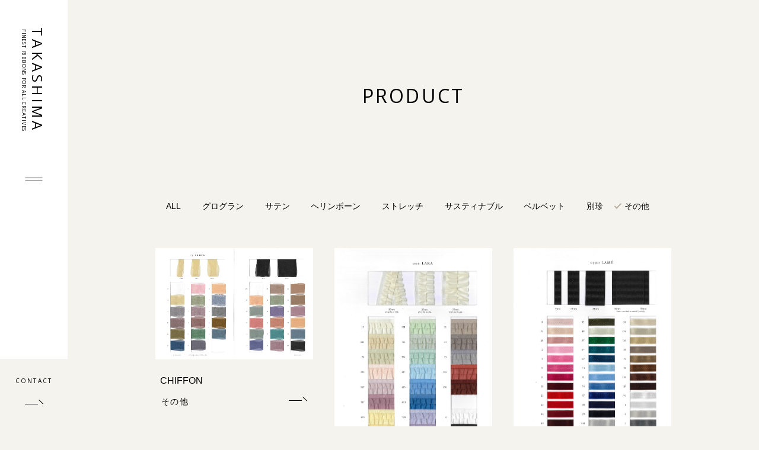

--- FILE ---
content_type: text/html; charset=UTF-8
request_url: https://takashimaribbon.com/product/categories/other/
body_size: 7585
content:
<!DOCTYPE html>
<html lang="ja">
<head>
	<meta charset="utf-8">
	<meta http-equiv="Content-Type" content="text/html; charset=utf-8"/>
	<meta http-equiv="X-UA-Compatible" content="IE=edge">
	<meta name="format-detection" content="telephone=no">
	<meta name="viewport" content="width=device-width,initial-scale=1,maximum-scale=1"/>
	
	<!-- web fonts -->
	<link rel="preconnect" href="https://fonts.googleapis.com">
	<link rel="preconnect" href="https://fonts.gstatic.com" crossorigin>
	<link href="https://fonts.googleapis.com/css2?family=Open+Sans&display=swap" rel="stylesheet">
	
	<!-- Barba(v2) -->
	<script crossorigin="anonymous" src="https://polyfill.io/v3/polyfill.min.js?features=default%2CArray.prototype.find%2CIntersectionObserver"></script>
	<script src="https://unpkg.com/@barba/core"></script>
	<script src="https://unpkg.com/@barba/prefetch"></script>
	
	<meta name='robots' content='noindex, follow' />

	<!-- This site is optimized with the Yoast SEO plugin v26.8 - https://yoast.com/product/yoast-seo-wordpress/ -->
	<title>その他 アーカイブ | TAKASHIMA｜高島リボン</title>
	<meta property="og:locale" content="ja_JP" />
	<meta property="og:type" content="article" />
	<meta property="og:title" content="その他 アーカイブ | TAKASHIMA｜高島リボン" />
	<meta property="og:url" content="https://takashimaribbon.com/product/categories/other/" />
	<meta property="og:site_name" content="TAKASHIMA｜高島リボン" />
	<meta property="og:image" content="https://takashimaribbon.com/kanri/wp-content/uploads/2023/09/ogp-scaled.jpg" />
	<meta property="og:image:width" content="2560" />
	<meta property="og:image:height" content="1344" />
	<meta property="og:image:type" content="image/jpeg" />
	<meta name="twitter:card" content="summary_large_image" />
	<script type="application/ld+json" class="yoast-schema-graph">{"@context":"https://schema.org","@graph":[{"@type":"CollectionPage","@id":"https://takashimaribbon.com/product/categories/other/","url":"https://takashimaribbon.com/product/categories/other/","name":"その他 アーカイブ | TAKASHIMA｜高島リボン","isPartOf":{"@id":"https://takashimaribbon.com/#website"},"primaryImageOfPage":{"@id":"https://takashimaribbon.com/product/categories/other/#primaryimage"},"image":{"@id":"https://takashimaribbon.com/product/categories/other/#primaryimage"},"thumbnailUrl":"https://takashimaribbon.com/kanri/wp-content/uploads/2022/07/E1320_page-0001CUT-1.jpg","breadcrumb":{"@id":"https://takashimaribbon.com/product/categories/other/#breadcrumb"},"inLanguage":"ja"},{"@type":"ImageObject","inLanguage":"ja","@id":"https://takashimaribbon.com/product/categories/other/#primaryimage","url":"https://takashimaribbon.com/kanri/wp-content/uploads/2022/07/E1320_page-0001CUT-1.jpg","contentUrl":"https://takashimaribbon.com/kanri/wp-content/uploads/2022/07/E1320_page-0001CUT-1.jpg","width":2381,"height":1746},{"@type":"BreadcrumbList","@id":"https://takashimaribbon.com/product/categories/other/#breadcrumb","itemListElement":[{"@type":"ListItem","position":1,"name":"ホーム","item":"https://takashimaribbon.com/"},{"@type":"ListItem","position":2,"name":"その他"}]},{"@type":"WebSite","@id":"https://takashimaribbon.com/#website","url":"https://takashimaribbon.com/","name":"TAKASHIMA｜高島リボン","description":"創業90年で培われた技術によって生み出される高品質なTAKASHIMAクオリティのリボン。福井県鯖江市にある高島リボンがつくるプロダクトで、手に取った世界中の人達の心を豊かにしたい。そんな想いで私達は今日もリボンを作ります。","publisher":{"@id":"https://takashimaribbon.com/#organization"},"potentialAction":[{"@type":"SearchAction","target":{"@type":"EntryPoint","urlTemplate":"https://takashimaribbon.com/?s={search_term_string}"},"query-input":{"@type":"PropertyValueSpecification","valueRequired":true,"valueName":"search_term_string"}}],"inLanguage":"ja"},{"@type":"Organization","@id":"https://takashimaribbon.com/#organization","name":"TAKASHIMA｜高島リボン","url":"https://takashimaribbon.com/","logo":{"@type":"ImageObject","inLanguage":"ja","@id":"https://takashimaribbon.com/#/schema/logo/image/","url":"https://takashimaribbon.com/kanri/wp-content/uploads/2023/09/logo.svg","contentUrl":"https://takashimaribbon.com/kanri/wp-content/uploads/2023/09/logo.svg","width":174,"height":36,"caption":"TAKASHIMA｜高島リボン"},"image":{"@id":"https://takashimaribbon.com/#/schema/logo/image/"}}]}</script>
	<!-- / Yoast SEO plugin. -->


<link rel='dns-prefetch' href='//www.google.com' />
<link rel='dns-prefetch' href='//cdnjs.cloudflare.com' />
<link rel='dns-prefetch' href='//www.youtube.com' />
<link rel="alternate" type="application/rss+xml" title="TAKASHIMA｜高島リボン &raquo; その他 カテゴリー のフィード" href="https://takashimaribbon.com/product/categories/other/feed/" />
<style id='wp-img-auto-sizes-contain-inline-css' type='text/css'>
img:is([sizes=auto i],[sizes^="auto," i]){contain-intrinsic-size:3000px 1500px}
/*# sourceURL=wp-img-auto-sizes-contain-inline-css */
</style>
<style id='wp-block-library-inline-css' type='text/css'>
:root{--wp-block-synced-color:#7a00df;--wp-block-synced-color--rgb:122,0,223;--wp-bound-block-color:var(--wp-block-synced-color);--wp-editor-canvas-background:#ddd;--wp-admin-theme-color:#007cba;--wp-admin-theme-color--rgb:0,124,186;--wp-admin-theme-color-darker-10:#006ba1;--wp-admin-theme-color-darker-10--rgb:0,107,160.5;--wp-admin-theme-color-darker-20:#005a87;--wp-admin-theme-color-darker-20--rgb:0,90,135;--wp-admin-border-width-focus:2px}@media (min-resolution:192dpi){:root{--wp-admin-border-width-focus:1.5px}}.wp-element-button{cursor:pointer}:root .has-very-light-gray-background-color{background-color:#eee}:root .has-very-dark-gray-background-color{background-color:#313131}:root .has-very-light-gray-color{color:#eee}:root .has-very-dark-gray-color{color:#313131}:root .has-vivid-green-cyan-to-vivid-cyan-blue-gradient-background{background:linear-gradient(135deg,#00d084,#0693e3)}:root .has-purple-crush-gradient-background{background:linear-gradient(135deg,#34e2e4,#4721fb 50%,#ab1dfe)}:root .has-hazy-dawn-gradient-background{background:linear-gradient(135deg,#faaca8,#dad0ec)}:root .has-subdued-olive-gradient-background{background:linear-gradient(135deg,#fafae1,#67a671)}:root .has-atomic-cream-gradient-background{background:linear-gradient(135deg,#fdd79a,#004a59)}:root .has-nightshade-gradient-background{background:linear-gradient(135deg,#330968,#31cdcf)}:root .has-midnight-gradient-background{background:linear-gradient(135deg,#020381,#2874fc)}:root{--wp--preset--font-size--normal:16px;--wp--preset--font-size--huge:42px}.has-regular-font-size{font-size:1em}.has-larger-font-size{font-size:2.625em}.has-normal-font-size{font-size:var(--wp--preset--font-size--normal)}.has-huge-font-size{font-size:var(--wp--preset--font-size--huge)}.has-text-align-center{text-align:center}.has-text-align-left{text-align:left}.has-text-align-right{text-align:right}.has-fit-text{white-space:nowrap!important}#end-resizable-editor-section{display:none}.aligncenter{clear:both}.items-justified-left{justify-content:flex-start}.items-justified-center{justify-content:center}.items-justified-right{justify-content:flex-end}.items-justified-space-between{justify-content:space-between}.screen-reader-text{border:0;clip-path:inset(50%);height:1px;margin:-1px;overflow:hidden;padding:0;position:absolute;width:1px;word-wrap:normal!important}.screen-reader-text:focus{background-color:#ddd;clip-path:none;color:#444;display:block;font-size:1em;height:auto;left:5px;line-height:normal;padding:15px 23px 14px;text-decoration:none;top:5px;width:auto;z-index:100000}html :where(.has-border-color){border-style:solid}html :where([style*=border-top-color]){border-top-style:solid}html :where([style*=border-right-color]){border-right-style:solid}html :where([style*=border-bottom-color]){border-bottom-style:solid}html :where([style*=border-left-color]){border-left-style:solid}html :where([style*=border-width]){border-style:solid}html :where([style*=border-top-width]){border-top-style:solid}html :where([style*=border-right-width]){border-right-style:solid}html :where([style*=border-bottom-width]){border-bottom-style:solid}html :where([style*=border-left-width]){border-left-style:solid}html :where(img[class*=wp-image-]){height:auto;max-width:100%}:where(figure){margin:0 0 1em}html :where(.is-position-sticky){--wp-admin--admin-bar--position-offset:var(--wp-admin--admin-bar--height,0px)}@media screen and (max-width:600px){html :where(.is-position-sticky){--wp-admin--admin-bar--position-offset:0px}}

/*# sourceURL=wp-block-library-inline-css */
</style><style id='global-styles-inline-css' type='text/css'>
:root{--wp--preset--aspect-ratio--square: 1;--wp--preset--aspect-ratio--4-3: 4/3;--wp--preset--aspect-ratio--3-4: 3/4;--wp--preset--aspect-ratio--3-2: 3/2;--wp--preset--aspect-ratio--2-3: 2/3;--wp--preset--aspect-ratio--16-9: 16/9;--wp--preset--aspect-ratio--9-16: 9/16;--wp--preset--color--black: #000000;--wp--preset--color--cyan-bluish-gray: #abb8c3;--wp--preset--color--white: #ffffff;--wp--preset--color--pale-pink: #f78da7;--wp--preset--color--vivid-red: #cf2e2e;--wp--preset--color--luminous-vivid-orange: #ff6900;--wp--preset--color--luminous-vivid-amber: #fcb900;--wp--preset--color--light-green-cyan: #7bdcb5;--wp--preset--color--vivid-green-cyan: #00d084;--wp--preset--color--pale-cyan-blue: #8ed1fc;--wp--preset--color--vivid-cyan-blue: #0693e3;--wp--preset--color--vivid-purple: #9b51e0;--wp--preset--gradient--vivid-cyan-blue-to-vivid-purple: linear-gradient(135deg,rgb(6,147,227) 0%,rgb(155,81,224) 100%);--wp--preset--gradient--light-green-cyan-to-vivid-green-cyan: linear-gradient(135deg,rgb(122,220,180) 0%,rgb(0,208,130) 100%);--wp--preset--gradient--luminous-vivid-amber-to-luminous-vivid-orange: linear-gradient(135deg,rgb(252,185,0) 0%,rgb(255,105,0) 100%);--wp--preset--gradient--luminous-vivid-orange-to-vivid-red: linear-gradient(135deg,rgb(255,105,0) 0%,rgb(207,46,46) 100%);--wp--preset--gradient--very-light-gray-to-cyan-bluish-gray: linear-gradient(135deg,rgb(238,238,238) 0%,rgb(169,184,195) 100%);--wp--preset--gradient--cool-to-warm-spectrum: linear-gradient(135deg,rgb(74,234,220) 0%,rgb(151,120,209) 20%,rgb(207,42,186) 40%,rgb(238,44,130) 60%,rgb(251,105,98) 80%,rgb(254,248,76) 100%);--wp--preset--gradient--blush-light-purple: linear-gradient(135deg,rgb(255,206,236) 0%,rgb(152,150,240) 100%);--wp--preset--gradient--blush-bordeaux: linear-gradient(135deg,rgb(254,205,165) 0%,rgb(254,45,45) 50%,rgb(107,0,62) 100%);--wp--preset--gradient--luminous-dusk: linear-gradient(135deg,rgb(255,203,112) 0%,rgb(199,81,192) 50%,rgb(65,88,208) 100%);--wp--preset--gradient--pale-ocean: linear-gradient(135deg,rgb(255,245,203) 0%,rgb(182,227,212) 50%,rgb(51,167,181) 100%);--wp--preset--gradient--electric-grass: linear-gradient(135deg,rgb(202,248,128) 0%,rgb(113,206,126) 100%);--wp--preset--gradient--midnight: linear-gradient(135deg,rgb(2,3,129) 0%,rgb(40,116,252) 100%);--wp--preset--font-size--small: 13px;--wp--preset--font-size--medium: 20px;--wp--preset--font-size--large: 36px;--wp--preset--font-size--x-large: 42px;--wp--preset--spacing--20: 0.44rem;--wp--preset--spacing--30: 0.67rem;--wp--preset--spacing--40: 1rem;--wp--preset--spacing--50: 1.5rem;--wp--preset--spacing--60: 2.25rem;--wp--preset--spacing--70: 3.38rem;--wp--preset--spacing--80: 5.06rem;--wp--preset--shadow--natural: 6px 6px 9px rgba(0, 0, 0, 0.2);--wp--preset--shadow--deep: 12px 12px 50px rgba(0, 0, 0, 0.4);--wp--preset--shadow--sharp: 6px 6px 0px rgba(0, 0, 0, 0.2);--wp--preset--shadow--outlined: 6px 6px 0px -3px rgb(255, 255, 255), 6px 6px rgb(0, 0, 0);--wp--preset--shadow--crisp: 6px 6px 0px rgb(0, 0, 0);}:where(.is-layout-flex){gap: 0.5em;}:where(.is-layout-grid){gap: 0.5em;}body .is-layout-flex{display: flex;}.is-layout-flex{flex-wrap: wrap;align-items: center;}.is-layout-flex > :is(*, div){margin: 0;}body .is-layout-grid{display: grid;}.is-layout-grid > :is(*, div){margin: 0;}:where(.wp-block-columns.is-layout-flex){gap: 2em;}:where(.wp-block-columns.is-layout-grid){gap: 2em;}:where(.wp-block-post-template.is-layout-flex){gap: 1.25em;}:where(.wp-block-post-template.is-layout-grid){gap: 1.25em;}.has-black-color{color: var(--wp--preset--color--black) !important;}.has-cyan-bluish-gray-color{color: var(--wp--preset--color--cyan-bluish-gray) !important;}.has-white-color{color: var(--wp--preset--color--white) !important;}.has-pale-pink-color{color: var(--wp--preset--color--pale-pink) !important;}.has-vivid-red-color{color: var(--wp--preset--color--vivid-red) !important;}.has-luminous-vivid-orange-color{color: var(--wp--preset--color--luminous-vivid-orange) !important;}.has-luminous-vivid-amber-color{color: var(--wp--preset--color--luminous-vivid-amber) !important;}.has-light-green-cyan-color{color: var(--wp--preset--color--light-green-cyan) !important;}.has-vivid-green-cyan-color{color: var(--wp--preset--color--vivid-green-cyan) !important;}.has-pale-cyan-blue-color{color: var(--wp--preset--color--pale-cyan-blue) !important;}.has-vivid-cyan-blue-color{color: var(--wp--preset--color--vivid-cyan-blue) !important;}.has-vivid-purple-color{color: var(--wp--preset--color--vivid-purple) !important;}.has-black-background-color{background-color: var(--wp--preset--color--black) !important;}.has-cyan-bluish-gray-background-color{background-color: var(--wp--preset--color--cyan-bluish-gray) !important;}.has-white-background-color{background-color: var(--wp--preset--color--white) !important;}.has-pale-pink-background-color{background-color: var(--wp--preset--color--pale-pink) !important;}.has-vivid-red-background-color{background-color: var(--wp--preset--color--vivid-red) !important;}.has-luminous-vivid-orange-background-color{background-color: var(--wp--preset--color--luminous-vivid-orange) !important;}.has-luminous-vivid-amber-background-color{background-color: var(--wp--preset--color--luminous-vivid-amber) !important;}.has-light-green-cyan-background-color{background-color: var(--wp--preset--color--light-green-cyan) !important;}.has-vivid-green-cyan-background-color{background-color: var(--wp--preset--color--vivid-green-cyan) !important;}.has-pale-cyan-blue-background-color{background-color: var(--wp--preset--color--pale-cyan-blue) !important;}.has-vivid-cyan-blue-background-color{background-color: var(--wp--preset--color--vivid-cyan-blue) !important;}.has-vivid-purple-background-color{background-color: var(--wp--preset--color--vivid-purple) !important;}.has-black-border-color{border-color: var(--wp--preset--color--black) !important;}.has-cyan-bluish-gray-border-color{border-color: var(--wp--preset--color--cyan-bluish-gray) !important;}.has-white-border-color{border-color: var(--wp--preset--color--white) !important;}.has-pale-pink-border-color{border-color: var(--wp--preset--color--pale-pink) !important;}.has-vivid-red-border-color{border-color: var(--wp--preset--color--vivid-red) !important;}.has-luminous-vivid-orange-border-color{border-color: var(--wp--preset--color--luminous-vivid-orange) !important;}.has-luminous-vivid-amber-border-color{border-color: var(--wp--preset--color--luminous-vivid-amber) !important;}.has-light-green-cyan-border-color{border-color: var(--wp--preset--color--light-green-cyan) !important;}.has-vivid-green-cyan-border-color{border-color: var(--wp--preset--color--vivid-green-cyan) !important;}.has-pale-cyan-blue-border-color{border-color: var(--wp--preset--color--pale-cyan-blue) !important;}.has-vivid-cyan-blue-border-color{border-color: var(--wp--preset--color--vivid-cyan-blue) !important;}.has-vivid-purple-border-color{border-color: var(--wp--preset--color--vivid-purple) !important;}.has-vivid-cyan-blue-to-vivid-purple-gradient-background{background: var(--wp--preset--gradient--vivid-cyan-blue-to-vivid-purple) !important;}.has-light-green-cyan-to-vivid-green-cyan-gradient-background{background: var(--wp--preset--gradient--light-green-cyan-to-vivid-green-cyan) !important;}.has-luminous-vivid-amber-to-luminous-vivid-orange-gradient-background{background: var(--wp--preset--gradient--luminous-vivid-amber-to-luminous-vivid-orange) !important;}.has-luminous-vivid-orange-to-vivid-red-gradient-background{background: var(--wp--preset--gradient--luminous-vivid-orange-to-vivid-red) !important;}.has-very-light-gray-to-cyan-bluish-gray-gradient-background{background: var(--wp--preset--gradient--very-light-gray-to-cyan-bluish-gray) !important;}.has-cool-to-warm-spectrum-gradient-background{background: var(--wp--preset--gradient--cool-to-warm-spectrum) !important;}.has-blush-light-purple-gradient-background{background: var(--wp--preset--gradient--blush-light-purple) !important;}.has-blush-bordeaux-gradient-background{background: var(--wp--preset--gradient--blush-bordeaux) !important;}.has-luminous-dusk-gradient-background{background: var(--wp--preset--gradient--luminous-dusk) !important;}.has-pale-ocean-gradient-background{background: var(--wp--preset--gradient--pale-ocean) !important;}.has-electric-grass-gradient-background{background: var(--wp--preset--gradient--electric-grass) !important;}.has-midnight-gradient-background{background: var(--wp--preset--gradient--midnight) !important;}.has-small-font-size{font-size: var(--wp--preset--font-size--small) !important;}.has-medium-font-size{font-size: var(--wp--preset--font-size--medium) !important;}.has-large-font-size{font-size: var(--wp--preset--font-size--large) !important;}.has-x-large-font-size{font-size: var(--wp--preset--font-size--x-large) !important;}
/*# sourceURL=global-styles-inline-css */
</style>

<style id='classic-theme-styles-inline-css' type='text/css'>
/*! This file is auto-generated */
.wp-block-button__link{color:#fff;background-color:#32373c;border-radius:9999px;box-shadow:none;text-decoration:none;padding:calc(.667em + 2px) calc(1.333em + 2px);font-size:1.125em}.wp-block-file__button{background:#32373c;color:#fff;text-decoration:none}
/*# sourceURL=/wp-includes/css/classic-themes.min.css */
</style>
<link rel='stylesheet' id='gf-common-css' href='https://takashimaribbon.com/kanri/wp-content/assets/lib/gf/assets/common.css?ver=20220126110734' type='text/css' media='all' />
<link rel='stylesheet' id='slick-css' href='https://takashimaribbon.com/kanri/wp-content/assets/lib/slick/slick.css?ver=20211209082832' type='text/css' media='all' />
<link rel='stylesheet' id='site-common-css' href='https://takashimaribbon.com/kanri/wp-content/assets/css/base.css?ver=20230914093216' type='text/css' media='all' />
<link rel='stylesheet' id='page-css' href='https://takashimaribbon.com/kanri/wp-content/assets/css/taxonomy-category_product.css?ver=20211209082824' type='text/css' media='all' />
<link rel='stylesheet' id='wp-pagenavi-css' href='https://takashimaribbon.com/kanri/wp-content/plugins/wp-pagenavi/pagenavi-css.css?ver=2.70' type='text/css' media='all' />
<script type="text/javascript" src="https://takashimaribbon.com/kanri/wp-includes/js/jquery/jquery.min.js?ver=3.7.1" id="jquery-core-js"></script>
<script type="text/javascript" src="https://takashimaribbon.com/kanri/wp-includes/js/jquery/jquery-migrate.min.js?ver=3.4.1" id="jquery-migrate-js"></script>
<script type="text/javascript" src="https://takashimaribbon.com/kanri/wp-content/assets/lib/gf/assets/params.php?ver=6.9" id="gf-params-js"></script>
<link rel="apple-touch-icon" sizes="180x180" href="/kanri/wp-content/uploads/fbrfg/apple-touch-icon.png">
<link rel="icon" type="image/png" sizes="32x32" href="/kanri/wp-content/uploads/fbrfg/favicon-32x32.png">
<link rel="icon" type="image/png" sizes="16x16" href="/kanri/wp-content/uploads/fbrfg/favicon-16x16.png">
<link rel="manifest" href="/kanri/wp-content/uploads/fbrfg/site.webmanifest">
<link rel="shortcut icon" href="/kanri/wp-content/uploads/fbrfg/favicon.ico">
<meta name="msapplication-TileColor" content="#da532c">
<meta name="msapplication-config" content="/kanri/wp-content/uploads/fbrfg/browserconfig.xml">
<meta name="theme-color" content="#ffffff">	
	<script async src="https://www.googletagmanager.com/gtag/js?id=G-7FCRRWMNPS"></script>
<script>
    window.dataLayer = window.dataLayer || [];
    window.GA_MEASUREMENT_ID = "G-7FCRRWMNPS";
    function gtag(){dataLayer.push(arguments);}
    gtag('js', new Date());
 
    gtag('config', window.GA_MEASUREMENT_ID);
</script>
</head>
<body class="archive tax-category_product term-other term-89 wp-theme-takashimaribbon loader os_macOS browser_chrome">
	<a id="pagetop"></a>
	<div id="loading"></div>
	<div id="loader"></div>
	<noscript>
		<link rel="stylesheet" type="text/css" href="https://takashimaribbon.com/kanri/wp-content/assets/css/noscript.css" media="all">
		<div id="noscript_alert">このウェブサイトはJavaScriptをオンにしてご覧下さい</div>
	</noscript>

	<header>
		<div class="base">
			<div class="f_area">
				<div class="logo _rotate_pc">
					<a class="txt _ro" href="https://takashimaribbon.com/">
						<div class="ttl">
							TAKASHIMA
						</div>
						<div class="sub">FINEST RIBBONS FOR ALL CREATIVES</div>
					</a>
				</div>
			</div>
			<div class="contact_btn">
				<a class="_ro" href="https://takashimaribbon.com/contact/">
					<span class="txt">CONTACT</span>
					<span class="arrow _type1"></span>
				</a>
			</div>
			<div class="gnavi_btn">
				<div class="menutoggle">
					<div class="mt_inner"></div>
				</div>
				<div class="gnavi_main">
					<div class="close _ro">
						<span></span>
						<span></span>
					</div>
					<div class="gm_base">
						<div class="logo">
							<a class="txt _ro" href="https://takashimaribbon.com/">
								<div class="ttl">TAKASHIMA</div>
								<div class="sub">FINEST RIBBONS FOR ALL CREATIVES</div>
							</a>
						</div>
						<ul class="gnavi">
							<li class="about"><a class="_ro" href="https://takashimaribbon.com/about/">About</a></li>
							<li class="product"><a class="_ro" href="https://takashimaribbon.com/product/">Product</a></li>
							<li class="colorcard"><a class="_ro" href="https://takashimaribbon.com/product/list/">Color Card</a></li>
							<li class="sustainability"><a class="_ro" href="https://takashimaribbon.com/sustainability/">Sustainability</a></li>
							<li class="news"><a class="_ro" href="https://takashimaribbon.com/news/">News</a></li>
                            <li class="contact"><a class="_ro" href="https://takashimaribbon.com/contact/">Contact</a></li>
                            <li class="onlineshop"><a class="_ro" href="http://niner.jp/" target="_blank" rel="noopener noreferrer">Online store</a></li>
                            <li class="sns insta"><a class="_ro" href="https://www.instagram.com/takashimaribbon/" target="_blank" rel="noopener noreferrer"><img src="https://takashimaribbon.com/kanri/wp-content/assets/img/common/icon_insta.svg" alt="instagram"></a></li>
							<li class="iamsustainable"><a class="_ro" href="https://takashimaribbon.com/iamsustainable/" target="_blank" rel="noopener noreferrer"><img src="https://takashimaribbon.com/kanri/wp-content/assets/img/common/iamsustainable.svg"></a></li>
						</ul>
						<div class="info">
							<div class="address">
								916-0016　福井県鯖江市神中町2丁目6-36
							</div>
							<div class="copyright">
								© TAKASHIMA Inc. All rights reserved.
							</div>
						</div>
					</div>
				</div>
			</div>
		</div>
	</header>

	<div class="gnavi_bg"></div>

	<div id="body_wrapper" data-barba="wrapper"><main data-barba="container" data-barba-namespace="taxonomy-category_product">
	<section id="head">
		<div class="wrapper">
			<h3 class="hstyle _type1 _center _fiu">PRODUCT</h3>
		</div>
	</section>
	
	<section id="category">
		<div class="wrapper _fiu">
			<div class="_ajax_taxonomy w870 sp_w590" data-taxonomy="category_product" data-target="#products ._ajax_post">
				<ul class="_at_inner">
					<li class="all " data-href=""><span class="check"></span>ALL</li>
<li class="" data-href="https://takashimaribbon.com/product/categories/grogran/" data-term="grogran"><span class="check"></span>グログラン</li>
<li class="" data-href="https://takashimaribbon.com/product/categories/%e3%82%b5%e3%83%86%e3%83%b3/" data-term="%e3%82%b5%e3%83%86%e3%83%b3"><span class="check"></span>サテン</li>
<li class="" data-href="https://takashimaribbon.com/product/categories/%e3%83%98%e3%83%aa%e3%83%b3%e3%83%9c%e3%83%bc%e3%83%b3/" data-term="%e3%83%98%e3%83%aa%e3%83%b3%e3%83%9c%e3%83%bc%e3%83%b3"><span class="check"></span>ヘリンボーン</li>
<li class="" data-href="https://takashimaribbon.com/product/categories/%e3%82%b9%e3%83%88%e3%83%ac%e3%83%83%e3%83%81/" data-term="%e3%82%b9%e3%83%88%e3%83%ac%e3%83%83%e3%83%81"><span class="check"></span>ストレッチ</li>
<li class="" data-href="https://takashimaribbon.com/product/categories/%e3%82%b5%e3%82%b9%e3%83%86%e3%82%a3%e3%83%8a%e3%83%96%e3%83%ab/" data-term="%e3%82%b5%e3%82%b9%e3%83%86%e3%82%a3%e3%83%8a%e3%83%96%e3%83%ab"><span class="check"></span>サスティナブル</li>
<li class="" data-href="https://takashimaribbon.com/product/categories/%e3%83%99%e3%83%ab%e3%83%99%e3%83%83%e3%83%88/" data-term="%e3%83%99%e3%83%ab%e3%83%99%e3%83%83%e3%83%88"><span class="check"></span>ベルベット</li>
<li class="" data-href="https://takashimaribbon.com/product/categories/%e5%88%a5%e7%8f%8d/" data-term="%e5%88%a5%e7%8f%8d"><span class="check"></span>別珍</li>
<li class="on" data-href="https://takashimaribbon.com/product/categories/other/" data-term="other"><span class="check"></span>その他</li>
				</ul>
			</div>
		</div>
	</section>
	
	<section id="products" class="">
		<div class="wrapper">
			<div class="w870 sp_w590">
				<div class="cols _c2 _sp_c1 _type_products _ajax_post" data-lenght="12" data-paged="0" data-post_type="product">
					<div class="dummy"></div>
					<div class="dummy"></div>
					<div class="_ajax_post_tax" data-taxonomy="category_product" data-terms="[&quot;other&quot;]"></div>				</div>
				<div class="_ajax_post_loadmore">
					<div class="progress auto"></div>
				</div>
			</div>
		</div>
	</section>
	
		<section id="footer" class="_fi" anim-offset="0">
		<div class="wrapper">
            <div class="base">
                <div class="copyright">
                    © TAKASHIMA Co., Ltd. All rights reserved.
                </div>
                <div class="sns">
                    <a class="insta _ro" href="https://www.instagram.com/takashimaribbon/" target="_blank" rel="noopener noreferrer"><img src="https://takashimaribbon.com/kanri/wp-content/assets/img/common/icon_insta.svg" alt="instagram"></a>
                </div>
		    </div>
		</div>
	</section></main>
</div><!-- #body_wrapper -->

<script src="https://maps.googleapis.com/maps/api/js?key=AIzaSyBfGd3dWgE4lBK5-O5aTM0wlDJDcb9Gwec"></script>
<script type="speculationrules">
{"prefetch":[{"source":"document","where":{"and":[{"href_matches":"/*"},{"not":{"href_matches":["/kanri/wp-*.php","/kanri/wp-admin/*","/kanri/wp-content/uploads/*","/kanri/wp-content/*","/kanri/wp-content/plugins/*","/kanri/wp-content/themes/takashimaribbon/*","/*\\?(.+)"]}},{"not":{"selector_matches":"a[rel~=\"nofollow\"]"}},{"not":{"selector_matches":".no-prefetch, .no-prefetch a"}}]},"eagerness":"conservative"}]}
</script>
<script type="text/javascript" src="https://www.google.com/recaptcha/api.js?render=6Ldc3FwcAAAAAGGj3PCstTPseVZoilSZyj3JpQQW&amp;ver=6.9" id="recaptcha-js"></script>
<script type="text/javascript" src="https://takashimaribbon.com/kanri/wp-content/assets/lib/gf/assets/common.js?ver=20210904165504" id="gf-common-js"></script>
<script type="text/javascript" src="https://cdnjs.cloudflare.com/ajax/libs/jquery-easing/1.4.1/jquery.easing.min.js?ver=6.9" id="jquery-ease-js"></script>
<script type="text/javascript" src="https://cdnjs.cloudflare.com/ajax/libs/animejs/3.2.0/anime.min.js?ver=6.9" id="animation-js"></script>
<script type="text/javascript" src="https://takashimaribbon.com/kanri/wp-content/assets/lib/barba/core.js?ver=20211007173624" id="barba_core-js"></script>
<script type="text/javascript" src="https://takashimaribbon.com/kanri/wp-content/assets/lib/barba/prefetch.js?ver=20211007173625" id="barba_prefetch-js"></script>
<script type="text/javascript" src="https://takashimaribbon.com/kanri/wp-content/assets/js/ofi.min.js?ver=20210827030922" id="ofi-js"></script>
<script type="text/javascript" src="https://takashimaribbon.com/kanri/wp-content/assets/lib/slick/slick.js?ver=20210827030930" id="slick-js"></script>
<script type="text/javascript" src="https://takashimaribbon.com/kanri/wp-content/assets/js/youtube.js?ver=20210913150021" id="ytEmbed-js"></script>
<script type="text/javascript" src="https://takashimaribbon.com/kanri/wp-content/assets/js/config.php?ver=20210913094750" id="site-config-js"></script>
<script type="text/javascript" src="https://takashimaribbon.com/kanri/wp-content/assets/js/ajax.js?ver=20210905191931" id="site-ajax-js"></script>
<script type="text/javascript" src="https://takashimaribbon.com/kanri/wp-content/assets/js/common.js?ver=20211209094854" id="site-common-js"></script>
<script type="text/javascript" src="https://www.youtube.com/iframe_api?ver=6.9" id="ytAPI-js"></script>
</body>
</html>

--- FILE ---
content_type: text/html; charset=UTF-8
request_url: https://takashimaribbon.com/kanri/wp-content/assets/lib/gf/assets/params.php?ver=6.9
body_size: 79
content:
var gf_params = {
    ajaxurl : 'https://takashimaribbon.com/kanri/wp-admin/admin-ajax.php',
    recaptcha_sitekey : '6Ldc3FwcAAAAAGGj3PCstTPseVZoilSZyj3JpQQW',}

--- FILE ---
content_type: text/html; charset=UTF-8
request_url: https://takashimaribbon.com/kanri/wp-content/assets/js/config.php?ver=20210913094750
body_size: 324
content:

var home_url = 'https://takashimaribbon.com/';

var site_ajax_url = 'https://takashimaribbon.com/kanri/wp-admin/admin-ajax.php';
var site_ajax_func_nonce = '03d47383fb';

var top_fv_youtube_id = 'nMwbIAyUe0w';

var gmap_setting = {
	elm: '#gmap',
	mapOptions : {
		zoom: 15,
		zoomControl: false,
		styles : [{ "featureType":"all", "elementType":"all", "stylers":[{"saturation":-100}] }],
	},
	points : [
		{
			name: '高島リボン株式会社',
			lat: 35.97544836275836,
			lng: 136.18954814536426,
			href: ""
		},
	]
};


--- FILE ---
content_type: text/html; charset=UTF-8
request_url: https://takashimaribbon.com/kanri/wp-admin/admin-ajax.php
body_size: 535
content:
{"html":"\r\n\t<div class=\"col _fiu\">\r\n\t\t<a class=\"_ro\" href=\"https:\/\/takashimaribbon.com\/product\/list\/chiffon\/\">\r\n\t\t\t<div class=\"photo\">\r\n\t\t\t\t<img src=\"https:\/\/takashimaribbon.com\/kanri\/wp-content\/uploads\/2021\/11\/1755-pdf.jpg\" alt=\"\">\r\n\t\t\t<\/div>\r\n\t\t\t<div class=\"txt\">\r\n\t\t\t\t<div class=\"ttl\">CHIFFON<\/div>\r\n\t\t\t\t<div class=\"sub\">\r\n\t\t\t\t\t<div class=\"terms\">\n<span class=\"term\">\u305d\u306e\u4ed6<\/span>\n<\/div>\n\r\n\t\t\t\t<\/div>\r\n\t\t\t\t<span class=\"arrow _type1\"><\/span>\r\n\t\t\t<\/div>\r\n\t\t<\/a>\r\n\t<\/div>\r\n\t<div class=\"col _fiu\">\r\n\t\t<a class=\"_ro\" href=\"https:\/\/takashimaribbon.com\/product\/list\/__trashed-7\/\">\r\n\t\t\t<div class=\"photo\">\r\n\t\t\t\t<img src=\"https:\/\/takashimaribbon.com\/kanri\/wp-content\/uploads\/2021\/11\/001_page-0001.jpg\" alt=\"\">\r\n\t\t\t<\/div>\r\n\t\t\t<div class=\"txt\">\r\n\t\t\t\t<div class=\"ttl\">LARA<\/div>\r\n\t\t\t\t<div class=\"sub\">\r\n\t\t\t\t\t<div class=\"terms\">\n<span class=\"term\">\u305d\u306e\u4ed6<\/span>\n<\/div>\n\r\n\t\t\t\t<\/div>\r\n\t\t\t\t<span class=\"arrow _type1\"><\/span>\r\n\t\t\t<\/div>\r\n\t\t<\/a>\r\n\t<\/div>\r\n\t<div class=\"col _fiu\">\r\n\t\t<a class=\"_ro\" href=\"https:\/\/takashimaribbon.com\/product\/list\/lame\/\">\r\n\t\t\t<div class=\"photo\">\r\n\t\t\t\t<img src=\"https:\/\/takashimaribbon.com\/kanri\/wp-content\/uploads\/2021\/11\/0330_page-0001.jpg\" alt=\"\">\r\n\t\t\t<\/div>\r\n\t\t\t<div class=\"txt\">\r\n\t\t\t\t<div class=\"ttl\">LAME<\/div>\r\n\t\t\t\t<div class=\"sub\">\r\n\t\t\t\t\t<div class=\"terms\">\n<span class=\"term\">\u305d\u306e\u4ed6<\/span>\n<\/div>\n\r\n\t\t\t\t<\/div>\r\n\t\t\t\t<span class=\"arrow _type1\"><\/span>\r\n\t\t\t<\/div>\r\n\t\t<\/a>\r\n\t<\/div>\r\n\t<div class=\"col _fiu\">\r\n\t\t<a class=\"_ro\" href=\"https:\/\/takashimaribbon.com\/product\/list\/metallic-stripes\/\">\r\n\t\t\t<div class=\"photo\">\r\n\t\t\t\t<img src=\"https:\/\/takashimaribbon.com\/kanri\/wp-content\/uploads\/2021\/11\/0333_page-0001.jpg\" alt=\"\">\r\n\t\t\t<\/div>\r\n\t\t\t<div class=\"txt\">\r\n\t\t\t\t<div class=\"ttl\">METALLIC STRIPES<\/div>\r\n\t\t\t\t<div class=\"sub\">\r\n\t\t\t\t\t<div class=\"terms\">\n<span class=\"term\">\u305d\u306e\u4ed6<\/span>\n<\/div>\n\r\n\t\t\t\t<\/div>\r\n\t\t\t\t<span class=\"arrow _type1\"><\/span>\r\n\t\t\t<\/div>\r\n\t\t<\/a>\r\n\t<\/div>\r\n\t<div class=\"col _fiu\">\r\n\t\t<a class=\"_ro\" href=\"https:\/\/takashimaribbon.com\/product\/list\/satin-edge-grosgrain\/\">\r\n\t\t\t<div class=\"photo\">\r\n\t\t\t\t<img src=\"https:\/\/takashimaribbon.com\/kanri\/wp-content\/uploads\/2021\/11\/0770_page-0001.jpg\" alt=\"\">\r\n\t\t\t<\/div>\r\n\t\t\t<div class=\"txt\">\r\n\t\t\t\t<div class=\"ttl\">SATIN EDGE GROSGRAIN<\/div>\r\n\t\t\t\t<div class=\"sub\">\r\n\t\t\t\t\t<div class=\"terms\">\n<span class=\"term\">\u305d\u306e\u4ed6<\/span>\n<\/div>\n\r\n\t\t\t\t<\/div>\r\n\t\t\t\t<span class=\"arrow _type1\"><\/span>\r\n\t\t\t<\/div>\r\n\t\t<\/a>\r\n\t<\/div>\r\n\t<div class=\"col _fiu\">\r\n\t\t<a class=\"_ro\" href=\"https:\/\/takashimaribbon.com\/product\/list\/satin-grosgrain\/\">\r\n\t\t\t<div class=\"photo\">\r\n\t\t\t\t<img src=\"https:\/\/takashimaribbon.com\/kanri\/wp-content\/uploads\/2021\/11\/0775_page-0001.jpg\" alt=\"\">\r\n\t\t\t<\/div>\r\n\t\t\t<div class=\"txt\">\r\n\t\t\t\t<div class=\"ttl\">SATIN  GROSGRAIN<\/div>\r\n\t\t\t\t<div class=\"sub\">\r\n\t\t\t\t\t<div class=\"terms\">\n<span class=\"term\">\u305d\u306e\u4ed6<\/span>\n<\/div>\n\r\n\t\t\t\t<\/div>\r\n\t\t\t\t<span class=\"arrow _type1\"><\/span>\r\n\t\t\t<\/div>\r\n\t\t<\/a>\r\n\t<\/div>\r\n\t<div class=\"col _fiu\">\r\n\t\t<a class=\"_ro\" href=\"https:\/\/takashimaribbon.com\/product\/list\/satin-organdy\/\">\r\n\t\t\t<div class=\"photo\">\r\n\t\t\t\t<img src=\"https:\/\/takashimaribbon.com\/kanri\/wp-content\/uploads\/2021\/11\/1700_page-0001.jpg\" alt=\"\">\r\n\t\t\t<\/div>\r\n\t\t\t<div class=\"txt\">\r\n\t\t\t\t<div class=\"ttl\">SATIN ORGANDY<\/div>\r\n\t\t\t\t<div class=\"sub\">\r\n\t\t\t\t\t<div class=\"terms\">\n<span class=\"term\">\u305d\u306e\u4ed6<\/span>\n<\/div>\n\r\n\t\t\t\t<\/div>\r\n\t\t\t\t<span class=\"arrow _type1\"><\/span>\r\n\t\t\t<\/div>\r\n\t\t<\/a>\r\n\t<\/div>\r\n\t<div class=\"col _fiu\">\r\n\t\t<a class=\"_ro\" href=\"https:\/\/takashimaribbon.com\/product\/list\/recycled-polyester-taffeta\/\">\r\n\t\t\t<div class=\"photo\">\r\n\t\t\t\t<img src=\"https:\/\/takashimaribbon.com\/kanri\/wp-content\/uploads\/2022\/07\/E1320_page-0001CUT-1.jpg\" alt=\"\">\r\n\t\t\t<\/div>\r\n\t\t\t<div class=\"txt\">\r\n\t\t\t\t<div class=\"ttl\">RECYCLED POLYESTER TAFFETA<\/div>\r\n\t\t\t\t<div class=\"sub\">\r\n\t\t\t\t\t<div class=\"terms\">\n<span class=\"term\">\u30b5\u30b9\u30c6\u30a3\u30ca\u30d6\u30eb<\/span>\n<span class=\"term\">\u305d\u306e\u4ed6<\/span>\n<\/div>\n\r\n\t\t\t\t<\/div>\r\n\t\t\t\t<span class=\"arrow _type1\"><\/span>\r\n\t\t\t<\/div>\r\n\t\t<\/a>\r\n\t<\/div>","max_page":1,"paged":1,"new_nonce":"03d47383fb","query":{"post_type":"product","posts_per_page":12,"post_status":"publish","paged":"1","tax_query":[{"taxonomy":"category_product","field":"slug","terms":["other"]}],"date_query":[]}}

--- FILE ---
content_type: text/html; charset=UTF-8
request_url: https://takashimaribbon.com/contact/
body_size: 8024
content:
<!DOCTYPE html>
<html lang="ja">
<head>
	<meta charset="utf-8">
	<meta http-equiv="Content-Type" content="text/html; charset=utf-8"/>
	<meta http-equiv="X-UA-Compatible" content="IE=edge">
	<meta name="format-detection" content="telephone=no">
	<meta name="viewport" content="width=device-width,initial-scale=1,maximum-scale=1"/>
	
	<!-- web fonts -->
	<link rel="preconnect" href="https://fonts.googleapis.com">
	<link rel="preconnect" href="https://fonts.gstatic.com" crossorigin>
	<link href="https://fonts.googleapis.com/css2?family=Open+Sans&display=swap" rel="stylesheet">
	
	<!-- Barba(v2) -->
	<script crossorigin="anonymous" src="https://polyfill.io/v3/polyfill.min.js?features=default%2CArray.prototype.find%2CIntersectionObserver"></script>
	<script src="https://unpkg.com/@barba/core"></script>
	<script src="https://unpkg.com/@barba/prefetch"></script>
	
	<meta name='robots' content='index, follow, max-image-preview:large, max-snippet:-1, max-video-preview:-1' />

	<!-- This site is optimized with the Yoast SEO plugin v26.8 - https://yoast.com/product/yoast-seo-wordpress/ -->
	<title>Contact | TAKASHIMA｜高島リボン</title>
	<meta name="description" content="創業90年で培われた技術によって生み出される高品質なTAKASHIMAクオリティのリボン。福井県鯖江市にある高島リボンがつくるプロダクトで、手に取った世界中の人達の心を豊かにしたい。そんな想いで私達は今日もリボンを作ります。" />
	<link rel="canonical" href="https://takashimaribbon.com/contact/" />
	<meta property="og:locale" content="ja_JP" />
	<meta property="og:type" content="article" />
	<meta property="og:title" content="Contact | TAKASHIMA｜高島リボン" />
	<meta property="og:description" content="創業90年で培われた技術によって生み出される高品質なTAKASHIMAクオリティのリボン。福井県鯖江市にある高島リボンがつくるプロダクトで、手に取った世界中の人達の心を豊かにしたい。そんな想いで私達は今日もリボンを作ります。" />
	<meta property="og:url" content="https://takashimaribbon.com/contact/" />
	<meta property="og:site_name" content="TAKASHIMA｜高島リボン" />
	<meta property="og:image" content="https://takashimaribbon.com/kanri/wp-content/uploads/2023/09/ogp-scaled.jpg" />
	<meta property="og:image:width" content="2560" />
	<meta property="og:image:height" content="1344" />
	<meta property="og:image:type" content="image/jpeg" />
	<meta name="twitter:card" content="summary_large_image" />
	<script type="application/ld+json" class="yoast-schema-graph">{"@context":"https://schema.org","@graph":[{"@type":"WebPage","@id":"https://takashimaribbon.com/contact/","url":"https://takashimaribbon.com/contact/","name":"Contact | TAKASHIMA｜高島リボン","isPartOf":{"@id":"https://takashimaribbon.com/#website"},"datePublished":"2021-09-03T16:41:37+00:00","description":"創業90年で培われた技術によって生み出される高品質なTAKASHIMAクオリティのリボン。福井県鯖江市にある高島リボンがつくるプロダクトで、手に取った世界中の人達の心を豊かにしたい。そんな想いで私達は今日もリボンを作ります。","breadcrumb":{"@id":"https://takashimaribbon.com/contact/#breadcrumb"},"inLanguage":"ja","potentialAction":[{"@type":"ReadAction","target":["https://takashimaribbon.com/contact/"]}]},{"@type":"BreadcrumbList","@id":"https://takashimaribbon.com/contact/#breadcrumb","itemListElement":[{"@type":"ListItem","position":1,"name":"ホーム","item":"https://takashimaribbon.com/"},{"@type":"ListItem","position":2,"name":"Contact"}]},{"@type":"WebSite","@id":"https://takashimaribbon.com/#website","url":"https://takashimaribbon.com/","name":"TAKASHIMA｜高島リボン","description":"創業90年で培われた技術によって生み出される高品質なTAKASHIMAクオリティのリボン。福井県鯖江市にある高島リボンがつくるプロダクトで、手に取った世界中の人達の心を豊かにしたい。そんな想いで私達は今日もリボンを作ります。","publisher":{"@id":"https://takashimaribbon.com/#organization"},"potentialAction":[{"@type":"SearchAction","target":{"@type":"EntryPoint","urlTemplate":"https://takashimaribbon.com/?s={search_term_string}"},"query-input":{"@type":"PropertyValueSpecification","valueRequired":true,"valueName":"search_term_string"}}],"inLanguage":"ja"},{"@type":"Organization","@id":"https://takashimaribbon.com/#organization","name":"TAKASHIMA｜高島リボン","url":"https://takashimaribbon.com/","logo":{"@type":"ImageObject","inLanguage":"ja","@id":"https://takashimaribbon.com/#/schema/logo/image/","url":"https://takashimaribbon.com/kanri/wp-content/uploads/2023/09/logo.svg","contentUrl":"https://takashimaribbon.com/kanri/wp-content/uploads/2023/09/logo.svg","width":174,"height":36,"caption":"TAKASHIMA｜高島リボン"},"image":{"@id":"https://takashimaribbon.com/#/schema/logo/image/"}}]}</script>
	<!-- / Yoast SEO plugin. -->


<link rel='dns-prefetch' href='//www.google.com' />
<link rel='dns-prefetch' href='//cdnjs.cloudflare.com' />
<link rel='dns-prefetch' href='//www.youtube.com' />
<style id='wp-img-auto-sizes-contain-inline-css' type='text/css'>
img:is([sizes=auto i],[sizes^="auto," i]){contain-intrinsic-size:3000px 1500px}
/*# sourceURL=wp-img-auto-sizes-contain-inline-css */
</style>
<style id='wp-block-library-inline-css' type='text/css'>
:root{--wp-block-synced-color:#7a00df;--wp-block-synced-color--rgb:122,0,223;--wp-bound-block-color:var(--wp-block-synced-color);--wp-editor-canvas-background:#ddd;--wp-admin-theme-color:#007cba;--wp-admin-theme-color--rgb:0,124,186;--wp-admin-theme-color-darker-10:#006ba1;--wp-admin-theme-color-darker-10--rgb:0,107,160.5;--wp-admin-theme-color-darker-20:#005a87;--wp-admin-theme-color-darker-20--rgb:0,90,135;--wp-admin-border-width-focus:2px}@media (min-resolution:192dpi){:root{--wp-admin-border-width-focus:1.5px}}.wp-element-button{cursor:pointer}:root .has-very-light-gray-background-color{background-color:#eee}:root .has-very-dark-gray-background-color{background-color:#313131}:root .has-very-light-gray-color{color:#eee}:root .has-very-dark-gray-color{color:#313131}:root .has-vivid-green-cyan-to-vivid-cyan-blue-gradient-background{background:linear-gradient(135deg,#00d084,#0693e3)}:root .has-purple-crush-gradient-background{background:linear-gradient(135deg,#34e2e4,#4721fb 50%,#ab1dfe)}:root .has-hazy-dawn-gradient-background{background:linear-gradient(135deg,#faaca8,#dad0ec)}:root .has-subdued-olive-gradient-background{background:linear-gradient(135deg,#fafae1,#67a671)}:root .has-atomic-cream-gradient-background{background:linear-gradient(135deg,#fdd79a,#004a59)}:root .has-nightshade-gradient-background{background:linear-gradient(135deg,#330968,#31cdcf)}:root .has-midnight-gradient-background{background:linear-gradient(135deg,#020381,#2874fc)}:root{--wp--preset--font-size--normal:16px;--wp--preset--font-size--huge:42px}.has-regular-font-size{font-size:1em}.has-larger-font-size{font-size:2.625em}.has-normal-font-size{font-size:var(--wp--preset--font-size--normal)}.has-huge-font-size{font-size:var(--wp--preset--font-size--huge)}.has-text-align-center{text-align:center}.has-text-align-left{text-align:left}.has-text-align-right{text-align:right}.has-fit-text{white-space:nowrap!important}#end-resizable-editor-section{display:none}.aligncenter{clear:both}.items-justified-left{justify-content:flex-start}.items-justified-center{justify-content:center}.items-justified-right{justify-content:flex-end}.items-justified-space-between{justify-content:space-between}.screen-reader-text{border:0;clip-path:inset(50%);height:1px;margin:-1px;overflow:hidden;padding:0;position:absolute;width:1px;word-wrap:normal!important}.screen-reader-text:focus{background-color:#ddd;clip-path:none;color:#444;display:block;font-size:1em;height:auto;left:5px;line-height:normal;padding:15px 23px 14px;text-decoration:none;top:5px;width:auto;z-index:100000}html :where(.has-border-color){border-style:solid}html :where([style*=border-top-color]){border-top-style:solid}html :where([style*=border-right-color]){border-right-style:solid}html :where([style*=border-bottom-color]){border-bottom-style:solid}html :where([style*=border-left-color]){border-left-style:solid}html :where([style*=border-width]){border-style:solid}html :where([style*=border-top-width]){border-top-style:solid}html :where([style*=border-right-width]){border-right-style:solid}html :where([style*=border-bottom-width]){border-bottom-style:solid}html :where([style*=border-left-width]){border-left-style:solid}html :where(img[class*=wp-image-]){height:auto;max-width:100%}:where(figure){margin:0 0 1em}html :where(.is-position-sticky){--wp-admin--admin-bar--position-offset:var(--wp-admin--admin-bar--height,0px)}@media screen and (max-width:600px){html :where(.is-position-sticky){--wp-admin--admin-bar--position-offset:0px}}

/*# sourceURL=wp-block-library-inline-css */
</style><style id='global-styles-inline-css' type='text/css'>
:root{--wp--preset--aspect-ratio--square: 1;--wp--preset--aspect-ratio--4-3: 4/3;--wp--preset--aspect-ratio--3-4: 3/4;--wp--preset--aspect-ratio--3-2: 3/2;--wp--preset--aspect-ratio--2-3: 2/3;--wp--preset--aspect-ratio--16-9: 16/9;--wp--preset--aspect-ratio--9-16: 9/16;--wp--preset--color--black: #000000;--wp--preset--color--cyan-bluish-gray: #abb8c3;--wp--preset--color--white: #ffffff;--wp--preset--color--pale-pink: #f78da7;--wp--preset--color--vivid-red: #cf2e2e;--wp--preset--color--luminous-vivid-orange: #ff6900;--wp--preset--color--luminous-vivid-amber: #fcb900;--wp--preset--color--light-green-cyan: #7bdcb5;--wp--preset--color--vivid-green-cyan: #00d084;--wp--preset--color--pale-cyan-blue: #8ed1fc;--wp--preset--color--vivid-cyan-blue: #0693e3;--wp--preset--color--vivid-purple: #9b51e0;--wp--preset--gradient--vivid-cyan-blue-to-vivid-purple: linear-gradient(135deg,rgb(6,147,227) 0%,rgb(155,81,224) 100%);--wp--preset--gradient--light-green-cyan-to-vivid-green-cyan: linear-gradient(135deg,rgb(122,220,180) 0%,rgb(0,208,130) 100%);--wp--preset--gradient--luminous-vivid-amber-to-luminous-vivid-orange: linear-gradient(135deg,rgb(252,185,0) 0%,rgb(255,105,0) 100%);--wp--preset--gradient--luminous-vivid-orange-to-vivid-red: linear-gradient(135deg,rgb(255,105,0) 0%,rgb(207,46,46) 100%);--wp--preset--gradient--very-light-gray-to-cyan-bluish-gray: linear-gradient(135deg,rgb(238,238,238) 0%,rgb(169,184,195) 100%);--wp--preset--gradient--cool-to-warm-spectrum: linear-gradient(135deg,rgb(74,234,220) 0%,rgb(151,120,209) 20%,rgb(207,42,186) 40%,rgb(238,44,130) 60%,rgb(251,105,98) 80%,rgb(254,248,76) 100%);--wp--preset--gradient--blush-light-purple: linear-gradient(135deg,rgb(255,206,236) 0%,rgb(152,150,240) 100%);--wp--preset--gradient--blush-bordeaux: linear-gradient(135deg,rgb(254,205,165) 0%,rgb(254,45,45) 50%,rgb(107,0,62) 100%);--wp--preset--gradient--luminous-dusk: linear-gradient(135deg,rgb(255,203,112) 0%,rgb(199,81,192) 50%,rgb(65,88,208) 100%);--wp--preset--gradient--pale-ocean: linear-gradient(135deg,rgb(255,245,203) 0%,rgb(182,227,212) 50%,rgb(51,167,181) 100%);--wp--preset--gradient--electric-grass: linear-gradient(135deg,rgb(202,248,128) 0%,rgb(113,206,126) 100%);--wp--preset--gradient--midnight: linear-gradient(135deg,rgb(2,3,129) 0%,rgb(40,116,252) 100%);--wp--preset--font-size--small: 13px;--wp--preset--font-size--medium: 20px;--wp--preset--font-size--large: 36px;--wp--preset--font-size--x-large: 42px;--wp--preset--spacing--20: 0.44rem;--wp--preset--spacing--30: 0.67rem;--wp--preset--spacing--40: 1rem;--wp--preset--spacing--50: 1.5rem;--wp--preset--spacing--60: 2.25rem;--wp--preset--spacing--70: 3.38rem;--wp--preset--spacing--80: 5.06rem;--wp--preset--shadow--natural: 6px 6px 9px rgba(0, 0, 0, 0.2);--wp--preset--shadow--deep: 12px 12px 50px rgba(0, 0, 0, 0.4);--wp--preset--shadow--sharp: 6px 6px 0px rgba(0, 0, 0, 0.2);--wp--preset--shadow--outlined: 6px 6px 0px -3px rgb(255, 255, 255), 6px 6px rgb(0, 0, 0);--wp--preset--shadow--crisp: 6px 6px 0px rgb(0, 0, 0);}:where(.is-layout-flex){gap: 0.5em;}:where(.is-layout-grid){gap: 0.5em;}body .is-layout-flex{display: flex;}.is-layout-flex{flex-wrap: wrap;align-items: center;}.is-layout-flex > :is(*, div){margin: 0;}body .is-layout-grid{display: grid;}.is-layout-grid > :is(*, div){margin: 0;}:where(.wp-block-columns.is-layout-flex){gap: 2em;}:where(.wp-block-columns.is-layout-grid){gap: 2em;}:where(.wp-block-post-template.is-layout-flex){gap: 1.25em;}:where(.wp-block-post-template.is-layout-grid){gap: 1.25em;}.has-black-color{color: var(--wp--preset--color--black) !important;}.has-cyan-bluish-gray-color{color: var(--wp--preset--color--cyan-bluish-gray) !important;}.has-white-color{color: var(--wp--preset--color--white) !important;}.has-pale-pink-color{color: var(--wp--preset--color--pale-pink) !important;}.has-vivid-red-color{color: var(--wp--preset--color--vivid-red) !important;}.has-luminous-vivid-orange-color{color: var(--wp--preset--color--luminous-vivid-orange) !important;}.has-luminous-vivid-amber-color{color: var(--wp--preset--color--luminous-vivid-amber) !important;}.has-light-green-cyan-color{color: var(--wp--preset--color--light-green-cyan) !important;}.has-vivid-green-cyan-color{color: var(--wp--preset--color--vivid-green-cyan) !important;}.has-pale-cyan-blue-color{color: var(--wp--preset--color--pale-cyan-blue) !important;}.has-vivid-cyan-blue-color{color: var(--wp--preset--color--vivid-cyan-blue) !important;}.has-vivid-purple-color{color: var(--wp--preset--color--vivid-purple) !important;}.has-black-background-color{background-color: var(--wp--preset--color--black) !important;}.has-cyan-bluish-gray-background-color{background-color: var(--wp--preset--color--cyan-bluish-gray) !important;}.has-white-background-color{background-color: var(--wp--preset--color--white) !important;}.has-pale-pink-background-color{background-color: var(--wp--preset--color--pale-pink) !important;}.has-vivid-red-background-color{background-color: var(--wp--preset--color--vivid-red) !important;}.has-luminous-vivid-orange-background-color{background-color: var(--wp--preset--color--luminous-vivid-orange) !important;}.has-luminous-vivid-amber-background-color{background-color: var(--wp--preset--color--luminous-vivid-amber) !important;}.has-light-green-cyan-background-color{background-color: var(--wp--preset--color--light-green-cyan) !important;}.has-vivid-green-cyan-background-color{background-color: var(--wp--preset--color--vivid-green-cyan) !important;}.has-pale-cyan-blue-background-color{background-color: var(--wp--preset--color--pale-cyan-blue) !important;}.has-vivid-cyan-blue-background-color{background-color: var(--wp--preset--color--vivid-cyan-blue) !important;}.has-vivid-purple-background-color{background-color: var(--wp--preset--color--vivid-purple) !important;}.has-black-border-color{border-color: var(--wp--preset--color--black) !important;}.has-cyan-bluish-gray-border-color{border-color: var(--wp--preset--color--cyan-bluish-gray) !important;}.has-white-border-color{border-color: var(--wp--preset--color--white) !important;}.has-pale-pink-border-color{border-color: var(--wp--preset--color--pale-pink) !important;}.has-vivid-red-border-color{border-color: var(--wp--preset--color--vivid-red) !important;}.has-luminous-vivid-orange-border-color{border-color: var(--wp--preset--color--luminous-vivid-orange) !important;}.has-luminous-vivid-amber-border-color{border-color: var(--wp--preset--color--luminous-vivid-amber) !important;}.has-light-green-cyan-border-color{border-color: var(--wp--preset--color--light-green-cyan) !important;}.has-vivid-green-cyan-border-color{border-color: var(--wp--preset--color--vivid-green-cyan) !important;}.has-pale-cyan-blue-border-color{border-color: var(--wp--preset--color--pale-cyan-blue) !important;}.has-vivid-cyan-blue-border-color{border-color: var(--wp--preset--color--vivid-cyan-blue) !important;}.has-vivid-purple-border-color{border-color: var(--wp--preset--color--vivid-purple) !important;}.has-vivid-cyan-blue-to-vivid-purple-gradient-background{background: var(--wp--preset--gradient--vivid-cyan-blue-to-vivid-purple) !important;}.has-light-green-cyan-to-vivid-green-cyan-gradient-background{background: var(--wp--preset--gradient--light-green-cyan-to-vivid-green-cyan) !important;}.has-luminous-vivid-amber-to-luminous-vivid-orange-gradient-background{background: var(--wp--preset--gradient--luminous-vivid-amber-to-luminous-vivid-orange) !important;}.has-luminous-vivid-orange-to-vivid-red-gradient-background{background: var(--wp--preset--gradient--luminous-vivid-orange-to-vivid-red) !important;}.has-very-light-gray-to-cyan-bluish-gray-gradient-background{background: var(--wp--preset--gradient--very-light-gray-to-cyan-bluish-gray) !important;}.has-cool-to-warm-spectrum-gradient-background{background: var(--wp--preset--gradient--cool-to-warm-spectrum) !important;}.has-blush-light-purple-gradient-background{background: var(--wp--preset--gradient--blush-light-purple) !important;}.has-blush-bordeaux-gradient-background{background: var(--wp--preset--gradient--blush-bordeaux) !important;}.has-luminous-dusk-gradient-background{background: var(--wp--preset--gradient--luminous-dusk) !important;}.has-pale-ocean-gradient-background{background: var(--wp--preset--gradient--pale-ocean) !important;}.has-electric-grass-gradient-background{background: var(--wp--preset--gradient--electric-grass) !important;}.has-midnight-gradient-background{background: var(--wp--preset--gradient--midnight) !important;}.has-small-font-size{font-size: var(--wp--preset--font-size--small) !important;}.has-medium-font-size{font-size: var(--wp--preset--font-size--medium) !important;}.has-large-font-size{font-size: var(--wp--preset--font-size--large) !important;}.has-x-large-font-size{font-size: var(--wp--preset--font-size--x-large) !important;}
/*# sourceURL=global-styles-inline-css */
</style>

<style id='classic-theme-styles-inline-css' type='text/css'>
/*! This file is auto-generated */
.wp-block-button__link{color:#fff;background-color:#32373c;border-radius:9999px;box-shadow:none;text-decoration:none;padding:calc(.667em + 2px) calc(1.333em + 2px);font-size:1.125em}.wp-block-file__button{background:#32373c;color:#fff;text-decoration:none}
/*# sourceURL=/wp-includes/css/classic-themes.min.css */
</style>
<link rel='stylesheet' id='gf-common-css' href='https://takashimaribbon.com/kanri/wp-content/assets/lib/gf/assets/common.css?ver=20220126110734' type='text/css' media='all' />
<link rel='stylesheet' id='slick-css' href='https://takashimaribbon.com/kanri/wp-content/assets/lib/slick/slick.css?ver=20211209082832' type='text/css' media='all' />
<link rel='stylesheet' id='site-common-css' href='https://takashimaribbon.com/kanri/wp-content/assets/css/base.css?ver=20230914093216' type='text/css' media='all' />
<link rel='stylesheet' id='page-css' href='https://takashimaribbon.com/kanri/wp-content/assets/css/contact.css?ver=20211209082823' type='text/css' media='all' />
<link rel='stylesheet' id='wp-pagenavi-css' href='https://takashimaribbon.com/kanri/wp-content/plugins/wp-pagenavi/pagenavi-css.css?ver=2.70' type='text/css' media='all' />
<script type="text/javascript" src="https://takashimaribbon.com/kanri/wp-includes/js/jquery/jquery.min.js?ver=3.7.1" id="jquery-core-js"></script>
<script type="text/javascript" src="https://takashimaribbon.com/kanri/wp-includes/js/jquery/jquery-migrate.min.js?ver=3.4.1" id="jquery-migrate-js"></script>
<script type="text/javascript" src="https://takashimaribbon.com/kanri/wp-content/assets/lib/gf/assets/params.php?ver=6.9" id="gf-params-js"></script>
<link rel="apple-touch-icon" sizes="180x180" href="/kanri/wp-content/uploads/fbrfg/apple-touch-icon.png">
<link rel="icon" type="image/png" sizes="32x32" href="/kanri/wp-content/uploads/fbrfg/favicon-32x32.png">
<link rel="icon" type="image/png" sizes="16x16" href="/kanri/wp-content/uploads/fbrfg/favicon-16x16.png">
<link rel="manifest" href="/kanri/wp-content/uploads/fbrfg/site.webmanifest">
<link rel="shortcut icon" href="/kanri/wp-content/uploads/fbrfg/favicon.ico">
<meta name="msapplication-TileColor" content="#da532c">
<meta name="msapplication-config" content="/kanri/wp-content/uploads/fbrfg/browserconfig.xml">
<meta name="theme-color" content="#ffffff">	
	<script async src="https://www.googletagmanager.com/gtag/js?id=G-7FCRRWMNPS"></script>
<script>
    window.dataLayer = window.dataLayer || [];
    window.GA_MEASUREMENT_ID = "G-7FCRRWMNPS";
    function gtag(){dataLayer.push(arguments);}
    gtag('js', new Date());
 
    gtag('config', window.GA_MEASUREMENT_ID);
</script>
</head>
<body class="wp-singular page-template page-template-contact page-template-contact-php page page-id-3199 wp-theme-takashimaribbon loader os_macOS browser_chrome">
	<a id="pagetop"></a>
	<div id="loading"></div>
	<div id="loader"></div>
	<noscript>
		<link rel="stylesheet" type="text/css" href="https://takashimaribbon.com/kanri/wp-content/assets/css/noscript.css" media="all">
		<div id="noscript_alert">このウェブサイトはJavaScriptをオンにしてご覧下さい</div>
	</noscript>

	<header>
		<div class="base">
			<div class="f_area">
				<div class="logo _rotate_pc">
					<a class="txt _ro" href="https://takashimaribbon.com/">
						<div class="ttl">
							TAKASHIMA
						</div>
						<div class="sub">FINEST RIBBONS FOR ALL CREATIVES</div>
					</a>
				</div>
			</div>
			<div class="contact_btn">
				<a class="_ro" href="https://takashimaribbon.com/contact/">
					<span class="txt">CONTACT</span>
					<span class="arrow _type1"></span>
				</a>
			</div>
			<div class="gnavi_btn">
				<div class="menutoggle">
					<div class="mt_inner"></div>
				</div>
				<div class="gnavi_main">
					<div class="close _ro">
						<span></span>
						<span></span>
					</div>
					<div class="gm_base">
						<div class="logo">
							<a class="txt _ro" href="https://takashimaribbon.com/">
								<div class="ttl">TAKASHIMA</div>
								<div class="sub">FINEST RIBBONS FOR ALL CREATIVES</div>
							</a>
						</div>
						<ul class="gnavi">
							<li class="about"><a class="_ro" href="https://takashimaribbon.com/about/">About</a></li>
							<li class="product"><a class="_ro" href="https://takashimaribbon.com/product/">Product</a></li>
							<li class="colorcard"><a class="_ro" href="https://takashimaribbon.com/product/list/">Color Card</a></li>
							<li class="sustainability"><a class="_ro" href="https://takashimaribbon.com/sustainability/">Sustainability</a></li>
							<li class="news"><a class="_ro" href="https://takashimaribbon.com/news/">News</a></li>
                            <li class="contact"><a class="_ro" href="https://takashimaribbon.com/contact/">Contact</a></li>
                            <li class="onlineshop"><a class="_ro" href="http://niner.jp/" target="_blank" rel="noopener noreferrer">Online store</a></li>
                            <li class="sns insta"><a class="_ro" href="https://www.instagram.com/takashimaribbon/" target="_blank" rel="noopener noreferrer"><img src="https://takashimaribbon.com/kanri/wp-content/assets/img/common/icon_insta.svg" alt="instagram"></a></li>
							<li class="iamsustainable"><a class="_ro" href="https://takashimaribbon.com/iamsustainable/" target="_blank" rel="noopener noreferrer"><img src="https://takashimaribbon.com/kanri/wp-content/assets/img/common/iamsustainable.svg"></a></li>
						</ul>
						<div class="info">
							<div class="address">
								916-0016　福井県鯖江市神中町2丁目6-36
							</div>
							<div class="copyright">
								© TAKASHIMA Inc. All rights reserved.
							</div>
						</div>
					</div>
				</div>
			</div>
		</div>
	</header>

	<div class="gnavi_bg"></div>

	<div id="body_wrapper" data-barba="wrapper"><main data-barba="container" data-barba-namespace="contact">
	<section id="head" class="mainview">
		<h3 class="hstyle _type1 _center _fiu">CONTACT</h3>
	</section>
	
	<section id="form">
		<div class="wrapper">
			<div class="w800 sp_w590">
				<form class="gf formset_contact view_form" method="post"><div class="form_msg _form w740 _fiu">弊社では、お客様一人一人のご要望に合ったカスタムデザイン・オーダーメイドのリボンの作成や、世界のデザイナーとのコラボレーションなどにも積極的に取り組んでいきたいと思っておりますので、ご要望等があればお気軽にお問い合わせ下さい。</div><table class="_form _fiu">
	<tbody>
		<tr class="contact_type">
			<th class="">お問い合わせ項目</th>
			<td><div class="gf_field _type_radio _mode_input "><div class="gf_parts"><span class="gf_label_item"><label><input type="radio" name="contact_type" value="会社について"   ><span class="icon"></span>会社について</label></span><span class="gf_label_item"><label><input type="radio" name="contact_type" value="リクルート"   ><span class="icon"></span>リクルート</label></span><span class="gf_label_item"><label><input type="radio" name="contact_type" value="その他"   ><span class="icon"></span>その他</label></span></div></div></td>
		</tr>
		<tr class="corporate">
			<th class="">会社名</th>
			<td><div class="gf_field _type_text _mode_input "><label class="gf_parts"><input type="text" name="corporate" value="" ></label></div></td>
		</tr>
		<tr class="fullname">
			<th class="require">氏名</th>
			<td><div class="gf_field _type_text _mode_input "><label class="gf_parts"><input type="text" name="fullname" value="" ></label></div></td>
		</tr>
		<tr class="email">
			<th class="require">メールアドレス</th>
			<td><div class="gf_field _type_email _mode_input "><label class="gf_parts"><input type="email" name="email" value="" ></label></div></td>
		</tr>
		<tr class="telephone">
			<th class="">電話番号</th>
			<td><div class="gf_field _type_tel _mode_input "><label class="gf_parts"><input type="tel" name="telephone" value="" ></label></div></td>
		</tr>
		<tr class="message">
			<th class="require">お問い合わせ内容</th>
			<td><div class="gf_field _type_textarea _mode_input "><label class="gf_parts"><textarea name="message" ></textarea></label></div></td>
		</tr>
		<tr class="buttons">
			<th></th>
			<td>
			<button class="gf_btn btn _type1 _ro"  type="submit" name="btnCheck" value="" >入力内容の確認</button>			</td>
		</tr>
	</tbody>
</table>
<div class="recaptcha_policy _fiu">
	このフォームはreCAPTCHAにより保護されています<br>
	<a href="https://policies.google.com/privacy">Privacy Policy</a> and <a href="https://policies.google.com/terms">Terms of Service</a>
</div><input type="hidden" name="action" value="gf_action"><input type="hidden" name="__gf_formset" value="contact"><input type="hidden" name="__gf_view" value="form"><input type="hidden" id="__gf_nonce" name="__gf_nonce" value="341af40e8c" /><input type="hidden" name="_wp_http_referer" value="/contact/" /></form>			</div>
		</div>
	</section>
	
		<section id="footer" class="_fi" anim-offset="0">
		<div class="wrapper">
            <div class="base">
                <div class="copyright">
                    © TAKASHIMA Co., Ltd. All rights reserved.
                </div>
                <div class="sns">
                    <a class="insta _ro" href="https://www.instagram.com/takashimaribbon/" target="_blank" rel="noopener noreferrer"><img src="https://takashimaribbon.com/kanri/wp-content/assets/img/common/icon_insta.svg" alt="instagram"></a>
                </div>
		    </div>
		</div>
	</section></main>
</div><!-- #body_wrapper -->

<script src="https://maps.googleapis.com/maps/api/js?key=AIzaSyBfGd3dWgE4lBK5-O5aTM0wlDJDcb9Gwec"></script>
<script type="speculationrules">
{"prefetch":[{"source":"document","where":{"and":[{"href_matches":"/*"},{"not":{"href_matches":["/kanri/wp-*.php","/kanri/wp-admin/*","/kanri/wp-content/uploads/*","/kanri/wp-content/*","/kanri/wp-content/plugins/*","/kanri/wp-content/themes/takashimaribbon/*","/*\\?(.+)"]}},{"not":{"selector_matches":"a[rel~=\"nofollow\"]"}},{"not":{"selector_matches":".no-prefetch, .no-prefetch a"}}]},"eagerness":"conservative"}]}
</script>
<script type="text/javascript" src="https://www.google.com/recaptcha/api.js?render=6Ldc3FwcAAAAAGGj3PCstTPseVZoilSZyj3JpQQW&amp;ver=6.9" id="recaptcha-js"></script>
<script type="text/javascript" src="https://takashimaribbon.com/kanri/wp-content/assets/lib/gf/assets/common.js?ver=20210904165504" id="gf-common-js"></script>
<script type="text/javascript" src="https://cdnjs.cloudflare.com/ajax/libs/jquery-easing/1.4.1/jquery.easing.min.js?ver=6.9" id="jquery-ease-js"></script>
<script type="text/javascript" src="https://cdnjs.cloudflare.com/ajax/libs/animejs/3.2.0/anime.min.js?ver=6.9" id="animation-js"></script>
<script type="text/javascript" src="https://takashimaribbon.com/kanri/wp-content/assets/lib/barba/core.js?ver=20211007173624" id="barba_core-js"></script>
<script type="text/javascript" src="https://takashimaribbon.com/kanri/wp-content/assets/lib/barba/prefetch.js?ver=20211007173625" id="barba_prefetch-js"></script>
<script type="text/javascript" src="https://takashimaribbon.com/kanri/wp-content/assets/js/ofi.min.js?ver=20210827030922" id="ofi-js"></script>
<script type="text/javascript" src="https://takashimaribbon.com/kanri/wp-content/assets/lib/slick/slick.js?ver=20210827030930" id="slick-js"></script>
<script type="text/javascript" src="https://takashimaribbon.com/kanri/wp-content/assets/js/youtube.js?ver=20210913150021" id="ytEmbed-js"></script>
<script type="text/javascript" src="https://takashimaribbon.com/kanri/wp-content/assets/js/config.php?ver=20210913094750" id="site-config-js"></script>
<script type="text/javascript" src="https://takashimaribbon.com/kanri/wp-content/assets/js/ajax.js?ver=20210905191931" id="site-ajax-js"></script>
<script type="text/javascript" src="https://takashimaribbon.com/kanri/wp-content/assets/js/common.js?ver=20211209094854" id="site-common-js"></script>
<script type="text/javascript" src="https://www.youtube.com/iframe_api?ver=6.9" id="ytAPI-js"></script>
</body>
</html>

--- FILE ---
content_type: text/html; charset=UTF-8
request_url: https://takashimaribbon.com/
body_size: 8829
content:
<!DOCTYPE html>
<html lang="ja">
<head>
	<meta charset="utf-8">
	<meta http-equiv="Content-Type" content="text/html; charset=utf-8"/>
	<meta http-equiv="X-UA-Compatible" content="IE=edge">
	<meta name="format-detection" content="telephone=no">
	<meta name="viewport" content="width=device-width,initial-scale=1,maximum-scale=1"/>
	
	<!-- web fonts -->
	<link rel="preconnect" href="https://fonts.googleapis.com">
	<link rel="preconnect" href="https://fonts.gstatic.com" crossorigin>
	<link href="https://fonts.googleapis.com/css2?family=Open+Sans&display=swap" rel="stylesheet">
	
	<!-- Barba(v2) -->
	<script crossorigin="anonymous" src="https://polyfill.io/v3/polyfill.min.js?features=default%2CArray.prototype.find%2CIntersectionObserver"></script>
	<script src="https://unpkg.com/@barba/core"></script>
	<script src="https://unpkg.com/@barba/prefetch"></script>
	
	<meta name='robots' content='index, follow, max-image-preview:large, max-snippet:-1, max-video-preview:-1' />

	<!-- This site is optimized with the Yoast SEO plugin v26.8 - https://yoast.com/product/yoast-seo-wordpress/ -->
	<title>TAKASHIMA｜高島リボン</title>
	<meta name="description" content="創業90年で培われた技術によって生み出される高品質なTAKASHIMAクオリティのリボン。福井県鯖江市にある高島リボンがつくるプロダクトで、手に取った世界中の人達の心を豊かにしたい。そんな想いで私達は今日もリボンを作ります。" />
	<link rel="canonical" href="https://takashimaribbon.com/" />
	<meta property="og:locale" content="ja_JP" />
	<meta property="og:type" content="website" />
	<meta property="og:title" content="TAKASHIMA｜高島リボン" />
	<meta property="og:description" content="創業90年で培われた技術によって生み出される高品質なTAKASHIMAクオリティのリボン。福井県鯖江市にある高島リボンがつくるプロダクトで、手に取った世界中の人達の心を豊かにしたい。そんな想いで私達は今日もリボンを作ります。" />
	<meta property="og:url" content="https://takashimaribbon.com/" />
	<meta property="og:site_name" content="TAKASHIMA｜高島リボン" />
	<meta property="article:modified_time" content="2024-02-28T00:42:52+00:00" />
	<meta property="og:image" content="https://takashimaribbon.com/kanri/wp-content/uploads/2023/09/ogp-scaled.jpg" />
	<meta property="og:image:width" content="2560" />
	<meta property="og:image:height" content="1344" />
	<meta property="og:image:type" content="image/jpeg" />
	<meta name="twitter:card" content="summary_large_image" />
	<script type="application/ld+json" class="yoast-schema-graph">{"@context":"https://schema.org","@graph":[{"@type":"WebPage","@id":"https://takashimaribbon.com/","url":"https://takashimaribbon.com/","name":"TAKASHIMA｜高島リボン","isPartOf":{"@id":"https://takashimaribbon.com/#website"},"about":{"@id":"https://takashimaribbon.com/#organization"},"datePublished":"2021-08-29T02:36:42+00:00","dateModified":"2024-02-28T00:42:52+00:00","description":"創業90年で培われた技術によって生み出される高品質なTAKASHIMAクオリティのリボン。福井県鯖江市にある高島リボンがつくるプロダクトで、手に取った世界中の人達の心を豊かにしたい。そんな想いで私達は今日もリボンを作ります。","breadcrumb":{"@id":"https://takashimaribbon.com/#breadcrumb"},"inLanguage":"ja","potentialAction":[{"@type":"ReadAction","target":["https://takashimaribbon.com/"]}]},{"@type":"BreadcrumbList","@id":"https://takashimaribbon.com/#breadcrumb","itemListElement":[{"@type":"ListItem","position":1,"name":"ホーム"}]},{"@type":"WebSite","@id":"https://takashimaribbon.com/#website","url":"https://takashimaribbon.com/","name":"TAKASHIMA｜高島リボン","description":"創業90年で培われた技術によって生み出される高品質なTAKASHIMAクオリティのリボン。福井県鯖江市にある高島リボンがつくるプロダクトで、手に取った世界中の人達の心を豊かにしたい。そんな想いで私達は今日もリボンを作ります。","publisher":{"@id":"https://takashimaribbon.com/#organization"},"potentialAction":[{"@type":"SearchAction","target":{"@type":"EntryPoint","urlTemplate":"https://takashimaribbon.com/?s={search_term_string}"},"query-input":{"@type":"PropertyValueSpecification","valueRequired":true,"valueName":"search_term_string"}}],"inLanguage":"ja"},{"@type":"Organization","@id":"https://takashimaribbon.com/#organization","name":"TAKASHIMA｜高島リボン","url":"https://takashimaribbon.com/","logo":{"@type":"ImageObject","inLanguage":"ja","@id":"https://takashimaribbon.com/#/schema/logo/image/","url":"https://takashimaribbon.com/kanri/wp-content/uploads/2023/09/logo.svg","contentUrl":"https://takashimaribbon.com/kanri/wp-content/uploads/2023/09/logo.svg","width":174,"height":36,"caption":"TAKASHIMA｜高島リボン"},"image":{"@id":"https://takashimaribbon.com/#/schema/logo/image/"}}]}</script>
	<!-- / Yoast SEO plugin. -->


<link rel='dns-prefetch' href='//www.google.com' />
<link rel='dns-prefetch' href='//cdnjs.cloudflare.com' />
<link rel='dns-prefetch' href='//www.youtube.com' />
<style id='wp-img-auto-sizes-contain-inline-css' type='text/css'>
img:is([sizes=auto i],[sizes^="auto," i]){contain-intrinsic-size:3000px 1500px}
/*# sourceURL=wp-img-auto-sizes-contain-inline-css */
</style>
<style id='wp-block-library-inline-css' type='text/css'>
:root{--wp-block-synced-color:#7a00df;--wp-block-synced-color--rgb:122,0,223;--wp-bound-block-color:var(--wp-block-synced-color);--wp-editor-canvas-background:#ddd;--wp-admin-theme-color:#007cba;--wp-admin-theme-color--rgb:0,124,186;--wp-admin-theme-color-darker-10:#006ba1;--wp-admin-theme-color-darker-10--rgb:0,107,160.5;--wp-admin-theme-color-darker-20:#005a87;--wp-admin-theme-color-darker-20--rgb:0,90,135;--wp-admin-border-width-focus:2px}@media (min-resolution:192dpi){:root{--wp-admin-border-width-focus:1.5px}}.wp-element-button{cursor:pointer}:root .has-very-light-gray-background-color{background-color:#eee}:root .has-very-dark-gray-background-color{background-color:#313131}:root .has-very-light-gray-color{color:#eee}:root .has-very-dark-gray-color{color:#313131}:root .has-vivid-green-cyan-to-vivid-cyan-blue-gradient-background{background:linear-gradient(135deg,#00d084,#0693e3)}:root .has-purple-crush-gradient-background{background:linear-gradient(135deg,#34e2e4,#4721fb 50%,#ab1dfe)}:root .has-hazy-dawn-gradient-background{background:linear-gradient(135deg,#faaca8,#dad0ec)}:root .has-subdued-olive-gradient-background{background:linear-gradient(135deg,#fafae1,#67a671)}:root .has-atomic-cream-gradient-background{background:linear-gradient(135deg,#fdd79a,#004a59)}:root .has-nightshade-gradient-background{background:linear-gradient(135deg,#330968,#31cdcf)}:root .has-midnight-gradient-background{background:linear-gradient(135deg,#020381,#2874fc)}:root{--wp--preset--font-size--normal:16px;--wp--preset--font-size--huge:42px}.has-regular-font-size{font-size:1em}.has-larger-font-size{font-size:2.625em}.has-normal-font-size{font-size:var(--wp--preset--font-size--normal)}.has-huge-font-size{font-size:var(--wp--preset--font-size--huge)}.has-text-align-center{text-align:center}.has-text-align-left{text-align:left}.has-text-align-right{text-align:right}.has-fit-text{white-space:nowrap!important}#end-resizable-editor-section{display:none}.aligncenter{clear:both}.items-justified-left{justify-content:flex-start}.items-justified-center{justify-content:center}.items-justified-right{justify-content:flex-end}.items-justified-space-between{justify-content:space-between}.screen-reader-text{border:0;clip-path:inset(50%);height:1px;margin:-1px;overflow:hidden;padding:0;position:absolute;width:1px;word-wrap:normal!important}.screen-reader-text:focus{background-color:#ddd;clip-path:none;color:#444;display:block;font-size:1em;height:auto;left:5px;line-height:normal;padding:15px 23px 14px;text-decoration:none;top:5px;width:auto;z-index:100000}html :where(.has-border-color){border-style:solid}html :where([style*=border-top-color]){border-top-style:solid}html :where([style*=border-right-color]){border-right-style:solid}html :where([style*=border-bottom-color]){border-bottom-style:solid}html :where([style*=border-left-color]){border-left-style:solid}html :where([style*=border-width]){border-style:solid}html :where([style*=border-top-width]){border-top-style:solid}html :where([style*=border-right-width]){border-right-style:solid}html :where([style*=border-bottom-width]){border-bottom-style:solid}html :where([style*=border-left-width]){border-left-style:solid}html :where(img[class*=wp-image-]){height:auto;max-width:100%}:where(figure){margin:0 0 1em}html :where(.is-position-sticky){--wp-admin--admin-bar--position-offset:var(--wp-admin--admin-bar--height,0px)}@media screen and (max-width:600px){html :where(.is-position-sticky){--wp-admin--admin-bar--position-offset:0px}}

/*# sourceURL=wp-block-library-inline-css */
</style><style id='global-styles-inline-css' type='text/css'>
:root{--wp--preset--aspect-ratio--square: 1;--wp--preset--aspect-ratio--4-3: 4/3;--wp--preset--aspect-ratio--3-4: 3/4;--wp--preset--aspect-ratio--3-2: 3/2;--wp--preset--aspect-ratio--2-3: 2/3;--wp--preset--aspect-ratio--16-9: 16/9;--wp--preset--aspect-ratio--9-16: 9/16;--wp--preset--color--black: #000000;--wp--preset--color--cyan-bluish-gray: #abb8c3;--wp--preset--color--white: #ffffff;--wp--preset--color--pale-pink: #f78da7;--wp--preset--color--vivid-red: #cf2e2e;--wp--preset--color--luminous-vivid-orange: #ff6900;--wp--preset--color--luminous-vivid-amber: #fcb900;--wp--preset--color--light-green-cyan: #7bdcb5;--wp--preset--color--vivid-green-cyan: #00d084;--wp--preset--color--pale-cyan-blue: #8ed1fc;--wp--preset--color--vivid-cyan-blue: #0693e3;--wp--preset--color--vivid-purple: #9b51e0;--wp--preset--gradient--vivid-cyan-blue-to-vivid-purple: linear-gradient(135deg,rgb(6,147,227) 0%,rgb(155,81,224) 100%);--wp--preset--gradient--light-green-cyan-to-vivid-green-cyan: linear-gradient(135deg,rgb(122,220,180) 0%,rgb(0,208,130) 100%);--wp--preset--gradient--luminous-vivid-amber-to-luminous-vivid-orange: linear-gradient(135deg,rgb(252,185,0) 0%,rgb(255,105,0) 100%);--wp--preset--gradient--luminous-vivid-orange-to-vivid-red: linear-gradient(135deg,rgb(255,105,0) 0%,rgb(207,46,46) 100%);--wp--preset--gradient--very-light-gray-to-cyan-bluish-gray: linear-gradient(135deg,rgb(238,238,238) 0%,rgb(169,184,195) 100%);--wp--preset--gradient--cool-to-warm-spectrum: linear-gradient(135deg,rgb(74,234,220) 0%,rgb(151,120,209) 20%,rgb(207,42,186) 40%,rgb(238,44,130) 60%,rgb(251,105,98) 80%,rgb(254,248,76) 100%);--wp--preset--gradient--blush-light-purple: linear-gradient(135deg,rgb(255,206,236) 0%,rgb(152,150,240) 100%);--wp--preset--gradient--blush-bordeaux: linear-gradient(135deg,rgb(254,205,165) 0%,rgb(254,45,45) 50%,rgb(107,0,62) 100%);--wp--preset--gradient--luminous-dusk: linear-gradient(135deg,rgb(255,203,112) 0%,rgb(199,81,192) 50%,rgb(65,88,208) 100%);--wp--preset--gradient--pale-ocean: linear-gradient(135deg,rgb(255,245,203) 0%,rgb(182,227,212) 50%,rgb(51,167,181) 100%);--wp--preset--gradient--electric-grass: linear-gradient(135deg,rgb(202,248,128) 0%,rgb(113,206,126) 100%);--wp--preset--gradient--midnight: linear-gradient(135deg,rgb(2,3,129) 0%,rgb(40,116,252) 100%);--wp--preset--font-size--small: 13px;--wp--preset--font-size--medium: 20px;--wp--preset--font-size--large: 36px;--wp--preset--font-size--x-large: 42px;--wp--preset--spacing--20: 0.44rem;--wp--preset--spacing--30: 0.67rem;--wp--preset--spacing--40: 1rem;--wp--preset--spacing--50: 1.5rem;--wp--preset--spacing--60: 2.25rem;--wp--preset--spacing--70: 3.38rem;--wp--preset--spacing--80: 5.06rem;--wp--preset--shadow--natural: 6px 6px 9px rgba(0, 0, 0, 0.2);--wp--preset--shadow--deep: 12px 12px 50px rgba(0, 0, 0, 0.4);--wp--preset--shadow--sharp: 6px 6px 0px rgba(0, 0, 0, 0.2);--wp--preset--shadow--outlined: 6px 6px 0px -3px rgb(255, 255, 255), 6px 6px rgb(0, 0, 0);--wp--preset--shadow--crisp: 6px 6px 0px rgb(0, 0, 0);}:where(.is-layout-flex){gap: 0.5em;}:where(.is-layout-grid){gap: 0.5em;}body .is-layout-flex{display: flex;}.is-layout-flex{flex-wrap: wrap;align-items: center;}.is-layout-flex > :is(*, div){margin: 0;}body .is-layout-grid{display: grid;}.is-layout-grid > :is(*, div){margin: 0;}:where(.wp-block-columns.is-layout-flex){gap: 2em;}:where(.wp-block-columns.is-layout-grid){gap: 2em;}:where(.wp-block-post-template.is-layout-flex){gap: 1.25em;}:where(.wp-block-post-template.is-layout-grid){gap: 1.25em;}.has-black-color{color: var(--wp--preset--color--black) !important;}.has-cyan-bluish-gray-color{color: var(--wp--preset--color--cyan-bluish-gray) !important;}.has-white-color{color: var(--wp--preset--color--white) !important;}.has-pale-pink-color{color: var(--wp--preset--color--pale-pink) !important;}.has-vivid-red-color{color: var(--wp--preset--color--vivid-red) !important;}.has-luminous-vivid-orange-color{color: var(--wp--preset--color--luminous-vivid-orange) !important;}.has-luminous-vivid-amber-color{color: var(--wp--preset--color--luminous-vivid-amber) !important;}.has-light-green-cyan-color{color: var(--wp--preset--color--light-green-cyan) !important;}.has-vivid-green-cyan-color{color: var(--wp--preset--color--vivid-green-cyan) !important;}.has-pale-cyan-blue-color{color: var(--wp--preset--color--pale-cyan-blue) !important;}.has-vivid-cyan-blue-color{color: var(--wp--preset--color--vivid-cyan-blue) !important;}.has-vivid-purple-color{color: var(--wp--preset--color--vivid-purple) !important;}.has-black-background-color{background-color: var(--wp--preset--color--black) !important;}.has-cyan-bluish-gray-background-color{background-color: var(--wp--preset--color--cyan-bluish-gray) !important;}.has-white-background-color{background-color: var(--wp--preset--color--white) !important;}.has-pale-pink-background-color{background-color: var(--wp--preset--color--pale-pink) !important;}.has-vivid-red-background-color{background-color: var(--wp--preset--color--vivid-red) !important;}.has-luminous-vivid-orange-background-color{background-color: var(--wp--preset--color--luminous-vivid-orange) !important;}.has-luminous-vivid-amber-background-color{background-color: var(--wp--preset--color--luminous-vivid-amber) !important;}.has-light-green-cyan-background-color{background-color: var(--wp--preset--color--light-green-cyan) !important;}.has-vivid-green-cyan-background-color{background-color: var(--wp--preset--color--vivid-green-cyan) !important;}.has-pale-cyan-blue-background-color{background-color: var(--wp--preset--color--pale-cyan-blue) !important;}.has-vivid-cyan-blue-background-color{background-color: var(--wp--preset--color--vivid-cyan-blue) !important;}.has-vivid-purple-background-color{background-color: var(--wp--preset--color--vivid-purple) !important;}.has-black-border-color{border-color: var(--wp--preset--color--black) !important;}.has-cyan-bluish-gray-border-color{border-color: var(--wp--preset--color--cyan-bluish-gray) !important;}.has-white-border-color{border-color: var(--wp--preset--color--white) !important;}.has-pale-pink-border-color{border-color: var(--wp--preset--color--pale-pink) !important;}.has-vivid-red-border-color{border-color: var(--wp--preset--color--vivid-red) !important;}.has-luminous-vivid-orange-border-color{border-color: var(--wp--preset--color--luminous-vivid-orange) !important;}.has-luminous-vivid-amber-border-color{border-color: var(--wp--preset--color--luminous-vivid-amber) !important;}.has-light-green-cyan-border-color{border-color: var(--wp--preset--color--light-green-cyan) !important;}.has-vivid-green-cyan-border-color{border-color: var(--wp--preset--color--vivid-green-cyan) !important;}.has-pale-cyan-blue-border-color{border-color: var(--wp--preset--color--pale-cyan-blue) !important;}.has-vivid-cyan-blue-border-color{border-color: var(--wp--preset--color--vivid-cyan-blue) !important;}.has-vivid-purple-border-color{border-color: var(--wp--preset--color--vivid-purple) !important;}.has-vivid-cyan-blue-to-vivid-purple-gradient-background{background: var(--wp--preset--gradient--vivid-cyan-blue-to-vivid-purple) !important;}.has-light-green-cyan-to-vivid-green-cyan-gradient-background{background: var(--wp--preset--gradient--light-green-cyan-to-vivid-green-cyan) !important;}.has-luminous-vivid-amber-to-luminous-vivid-orange-gradient-background{background: var(--wp--preset--gradient--luminous-vivid-amber-to-luminous-vivid-orange) !important;}.has-luminous-vivid-orange-to-vivid-red-gradient-background{background: var(--wp--preset--gradient--luminous-vivid-orange-to-vivid-red) !important;}.has-very-light-gray-to-cyan-bluish-gray-gradient-background{background: var(--wp--preset--gradient--very-light-gray-to-cyan-bluish-gray) !important;}.has-cool-to-warm-spectrum-gradient-background{background: var(--wp--preset--gradient--cool-to-warm-spectrum) !important;}.has-blush-light-purple-gradient-background{background: var(--wp--preset--gradient--blush-light-purple) !important;}.has-blush-bordeaux-gradient-background{background: var(--wp--preset--gradient--blush-bordeaux) !important;}.has-luminous-dusk-gradient-background{background: var(--wp--preset--gradient--luminous-dusk) !important;}.has-pale-ocean-gradient-background{background: var(--wp--preset--gradient--pale-ocean) !important;}.has-electric-grass-gradient-background{background: var(--wp--preset--gradient--electric-grass) !important;}.has-midnight-gradient-background{background: var(--wp--preset--gradient--midnight) !important;}.has-small-font-size{font-size: var(--wp--preset--font-size--small) !important;}.has-medium-font-size{font-size: var(--wp--preset--font-size--medium) !important;}.has-large-font-size{font-size: var(--wp--preset--font-size--large) !important;}.has-x-large-font-size{font-size: var(--wp--preset--font-size--x-large) !important;}
/*# sourceURL=global-styles-inline-css */
</style>

<style id='classic-theme-styles-inline-css' type='text/css'>
/*! This file is auto-generated */
.wp-block-button__link{color:#fff;background-color:#32373c;border-radius:9999px;box-shadow:none;text-decoration:none;padding:calc(.667em + 2px) calc(1.333em + 2px);font-size:1.125em}.wp-block-file__button{background:#32373c;color:#fff;text-decoration:none}
/*# sourceURL=/wp-includes/css/classic-themes.min.css */
</style>
<link rel='stylesheet' id='gf-common-css' href='https://takashimaribbon.com/kanri/wp-content/assets/lib/gf/assets/common.css?ver=20220126110734' type='text/css' media='all' />
<link rel='stylesheet' id='slick-css' href='https://takashimaribbon.com/kanri/wp-content/assets/lib/slick/slick.css?ver=20211209082832' type='text/css' media='all' />
<link rel='stylesheet' id='site-common-css' href='https://takashimaribbon.com/kanri/wp-content/assets/css/base.css?ver=20230914093216' type='text/css' media='all' />
<link rel='stylesheet' id='page-css' href='https://takashimaribbon.com/kanri/wp-content/assets/css/top.css?ver=20230912072444' type='text/css' media='all' />
<link rel='stylesheet' id='wp-pagenavi-css' href='https://takashimaribbon.com/kanri/wp-content/plugins/wp-pagenavi/pagenavi-css.css?ver=2.70' type='text/css' media='all' />
<script type="text/javascript" src="https://takashimaribbon.com/kanri/wp-includes/js/jquery/jquery.min.js?ver=3.7.1" id="jquery-core-js"></script>
<script type="text/javascript" src="https://takashimaribbon.com/kanri/wp-includes/js/jquery/jquery-migrate.min.js?ver=3.4.1" id="jquery-migrate-js"></script>
<script type="text/javascript" src="https://takashimaribbon.com/kanri/wp-content/assets/lib/gf/assets/params.php?ver=6.9" id="gf-params-js"></script>
<link rel="apple-touch-icon" sizes="180x180" href="/kanri/wp-content/uploads/fbrfg/apple-touch-icon.png">
<link rel="icon" type="image/png" sizes="32x32" href="/kanri/wp-content/uploads/fbrfg/favicon-32x32.png">
<link rel="icon" type="image/png" sizes="16x16" href="/kanri/wp-content/uploads/fbrfg/favicon-16x16.png">
<link rel="manifest" href="/kanri/wp-content/uploads/fbrfg/site.webmanifest">
<link rel="shortcut icon" href="/kanri/wp-content/uploads/fbrfg/favicon.ico">
<meta name="msapplication-TileColor" content="#da532c">
<meta name="msapplication-config" content="/kanri/wp-content/uploads/fbrfg/browserconfig.xml">
<meta name="theme-color" content="#ffffff">	
	<script async src="https://www.googletagmanager.com/gtag/js?id=G-7FCRRWMNPS"></script>
<script>
    window.dataLayer = window.dataLayer || [];
    window.GA_MEASUREMENT_ID = "G-7FCRRWMNPS";
    function gtag(){dataLayer.push(arguments);}
    gtag('js', new Date());
 
    gtag('config', window.GA_MEASUREMENT_ID);
</script>
</head>
<body class="home wp-singular page-template page-template-top page-template-top-php page page-id-9 wp-theme-takashimaribbon loader os_macOS browser_chrome">
	<a id="pagetop"></a>
	<div id="loading"></div>
	<div id="loader"></div>
	<noscript>
		<link rel="stylesheet" type="text/css" href="https://takashimaribbon.com/kanri/wp-content/assets/css/noscript.css" media="all">
		<div id="noscript_alert">このウェブサイトはJavaScriptをオンにしてご覧下さい</div>
	</noscript>

	<header>
		<div class="base">
			<div class="f_area">
				<div class="logo _rotate_pc">
					<a class="txt _ro" href="https://takashimaribbon.com/">
						<div class="ttl">
							TAKASHIMA
						</div>
						<div class="sub">FINEST RIBBONS FOR ALL CREATIVES</div>
					</a>
				</div>
			</div>
			<div class="contact_btn">
				<a class="_ro" href="https://takashimaribbon.com/contact/">
					<span class="txt">CONTACT</span>
					<span class="arrow _type1"></span>
				</a>
			</div>
			<div class="gnavi_btn">
				<div class="menutoggle">
					<div class="mt_inner"></div>
				</div>
				<div class="gnavi_main">
					<div class="close _ro">
						<span></span>
						<span></span>
					</div>
					<div class="gm_base">
						<div class="logo">
							<a class="txt _ro" href="https://takashimaribbon.com/">
								<div class="ttl">TAKASHIMA</div>
								<div class="sub">FINEST RIBBONS FOR ALL CREATIVES</div>
							</a>
						</div>
						<ul class="gnavi">
							<li class="about"><a class="_ro" href="https://takashimaribbon.com/about/">About</a></li>
							<li class="product"><a class="_ro" href="https://takashimaribbon.com/product/">Product</a></li>
							<li class="colorcard"><a class="_ro" href="https://takashimaribbon.com/product/list/">Color Card</a></li>
							<li class="sustainability"><a class="_ro" href="https://takashimaribbon.com/sustainability/">Sustainability</a></li>
							<li class="news"><a class="_ro" href="https://takashimaribbon.com/news/">News</a></li>
                            <li class="contact"><a class="_ro" href="https://takashimaribbon.com/contact/">Contact</a></li>
                            <li class="onlineshop"><a class="_ro" href="http://niner.jp/" target="_blank" rel="noopener noreferrer">Online store</a></li>
                            <li class="sns insta"><a class="_ro" href="https://www.instagram.com/takashimaribbon/" target="_blank" rel="noopener noreferrer"><img src="https://takashimaribbon.com/kanri/wp-content/assets/img/common/icon_insta.svg" alt="instagram"></a></li>
							<li class="iamsustainable"><a class="_ro" href="https://takashimaribbon.com/iamsustainable/" target="_blank" rel="noopener noreferrer"><img src="https://takashimaribbon.com/kanri/wp-content/assets/img/common/iamsustainable.svg"></a></li>
						</ul>
						<div class="info">
							<div class="address">
								916-0016　福井県鯖江市神中町2丁目6-36
							</div>
							<div class="copyright">
								© TAKASHIMA Inc. All rights reserved.
							</div>
						</div>
					</div>
				</div>
			</div>
		</div>
	</header>

	<div class="gnavi_bg"></div>

	<div id="body_wrapper" data-barba="wrapper"><main data-barba="container" data-barba-namespace="top">

	<section id="firstview" class="h100per _fi">
		<div class="fv_gnavi">
			<div class="left">
				<h1>TAKASHIMA</h1>
			</div>
			<div class="right">
				<ul class="gnavi">
					<li class="about"><a class="_ro" href="https://takashimaribbon.com/about/">About</a></li>
					<li class="product"><a class="_ro" href="https://takashimaribbon.com/product/">Product</a></li>
					<li class="colorcard"><a class="_ro" href="https://takashimaribbon.com/product/list/">Color Card</a></li>
					<li class="sustainability"><a class="_ro" href="https://takashimaribbon.com/sustainability/">Sustainability</a></li>
					<li class="news"><a class="_ro" href="https://takashimaribbon.com/news/">News</a></li>
					<li class="contact"><a class="_ro" href="https://takashimaribbon.com/contact/">Contact</a></li>
                    <li class="onlineshop"><a class="_ro" href="http://niner.jp/" target="_blank" rel="noopener noreferrer">Online store</a></li>
					<li class="iamsustainable"><a class="_ro" href="https://takashimaribbon.com/iamsustainable/" target="_blank" rel="noopener noreferrer"><img src="https://takashimaribbon.com/kanri/wp-content/assets/img/common/iamsustainable.svg"></a></li>
				</ul>
				<div class="menutoggle">
					<div class="mt_inner"></div>
				</div>
			</div>
		</div>
		<div class="fv_ttl">
			<span>TAKASHIMA Co., Ltd.</span>
		</div>
		<div class="bg">
			<video src="https://takashimaribbon.com/kanri/wp-content/assets/movie/takashima_ribbon_3.5mbps.mp4" autoplay loop muted playsinline></video>
		</div>
		<a class="scrollto" href="#ourstory"></a>
	</section>
	
	<section id="ourstory" class="">
		<div class="base">
			<div class="photo sqline">
				<img class="sqinner" src="https://takashimaribbon.com/kanri/wp-content/assets/img/top/top_ourstory.jpg" alt="">
			</div>
			<div class="txt">
				<h3 class="hstyle _type1 _fiu">About Us</h3>
				<div class="txt01 _fiu">
					創業 92 年で培われた技術によって生み出される<br class="pc">高品質なTAKASHIMA クオリティのリボン。<br>
					私達のつくるリボンで、手に取った世界中の人達の心を豊かにしたい。<br class="pc">そんな想いで私達は今日もリボンを作ります。
				</div>
				<div class="more _fiu">
					<a class="_ro" href="https://takashimaribbon.com/about/"><span class="arrow _type1"></span> See About us</a>
				</div>
			</div>
		</div>
		<div class="graphic anim">
			<div class="g_item">Quality</div>
			<div class="g_item">Creativity</div>
			<div class="g_item">Sustaina<br>bility</div>
		</div>
	</section>
	
	<section id="product" class="">
		<div class="base">
			<div class="photo sqline">
				<img class="sqinner" src="https://takashimaribbon.com/kanri/wp-content/assets/img/top/top_product.jpg" alt="">
			</div>
			<div class="txt">
				<h3 class="hstyle _type1 _fiu">Product</h3>
				<div class="txt01 _fiu">
					品質・デザイン・サスティナビリティを追及し続ける<br class="pc">TAKASHIMA のこだわりのものづくり。<br>
					グログラン・サテン・ヘリンボーンなどベーシックなものから、<br class="pc">世界最高品質の別珍・ベルベット、意匠性の高いラメやフリルまで、<br class="pc">幅広い商品展開を行っています。
				</div>
				<div class="more _fiu">
					<a class="_ro" href="https://takashimaribbon.com/product/"><span class="arrow _type1"></span> See Product</a>
				</div>
			</div>
		</div>
	</section>
	
	<section id="sustainability" class="_fiu">
		<a href="https://takashimaribbon.com/sustainability/">
			<img class="photo pc" src="https://takashimaribbon.com/kanri/wp-content/assets/img/top/top_sustainability.jpg" alt="">
			<img class="photo sp" src="https://takashimaribbon.com/kanri/wp-content/assets/img/top/top_sustainability_sp.jpg" alt="">
			<div class="overlay">
				<h3 class="hstyle _type1 _fiu">Sustainability</h3>
				<div class="txt01 _fiu">
					TAKASHIMA の取り組むサスティナブルなものづくり
				</div>
			</div>
		</a>
	</section>
	
		<section id="news" class="">
		<div class="wrapper _fiu">
			<div class="sp_w590">
				<h3 class="hstyle _type1 _fiu">News</h3>
				<div class="newslist">
				
					<a class="n_item _ro" href="https://takashimaribbon.com/news/2025/08/14/%e3%81%95%e3%81%b0%e3%81%88sdg%e3%82%b0%e3%83%ad%e3%83%bc%e3%82%ab%e3%83%ab%e3%82%a2%e3%82%af%e3%82%b7%e3%83%a7%e3%83%b32025%e5%a4%a7%e9%98%aa%e3%83%bb%e9%96%a2%e8%a5%bf%e4%b8%87%e5%8d%9a/">
						<div class="ttl">さばえSDGグローカルアクション2025大阪・関西万博</div>
						<div class="info">
							<div class="category"></div>
							<div class="date">2025.08.14</div>
						</div>
						<span class="arrow _type1"></span>
					</a>
					<a class="n_item _ro" href="https://takashimaribbon.com/news/2025/06/05/peace-by-peace-cotton%e6%94%af%e6%8f%b4%e3%83%91%e3%83%bc%e3%83%88%e3%83%8a%e3%83%bc%e3%81%ab%e3%81%aa%e3%82%8a%e3%81%be%e3%81%97%e3%81%9f/">
						<div class="ttl">PEACE BY PEACE COTTON支援パートナーになりました</div>
						<div class="info">
							<div class="category"></div>
							<div class="date">2025.06.05</div>
						</div>
						<span class="arrow _type1"></span>
					</a>
					<a class="n_item _ro" href="https://takashimaribbon.com/news/2025/01/14/%ef%bc%9cwwd%e3%83%bb%e6%97%a5%e6%9c%ac%e7%b5%8c%e6%b8%88%e6%96%b0%e8%81%9e%e7%ad%89%ef%bc%9e%e3%82%af%e3%83%aa%e3%82%b9%e3%83%9e%e3%82%b9%e8%a3%85%e9%a3%be%e5%9b%9e%e5%8f%8e%e3%83%aa%e3%82%b5/">
						<div class="ttl">＜WWD JAPAN・日本経済新聞等＞クリスマス装飾回収リサイクルの取り組みが多数メディアに掲載されました</div>
						<div class="info">
							<div class="category"></div>
							<div class="date">2025.01.14</div>
						</div>
						<span class="arrow _type1"></span>
					</a>
					<a class="n_item _ro" href="https://takashimaribbon.com/news/2024/12/25/%ef%bc%9c%e5%be%aa%e7%92%b0%e5%9e%8b%e7%a4%be%e4%bc%9a%e3%81%b8%e3%81%ae%e8%b2%a2%e7%8c%ae%ef%bc%9e%e7%99%be%e8%b2%a8%e5%ba%97%e3%81%ae%e3%82%af%e3%83%aa%e3%82%b9%e3%83%9e%e3%82%b9%e8%a3%85%e9%a3%be/">
						<div class="ttl">＜循環型社会への貢献＞百貨店のクリスマス装飾を回収し再びリボンへ</div>
						<div class="info">
							<div class="category"></div>
							<div class="date">2024.12.25</div>
						</div>
						<span class="arrow _type1"></span>
					</a>
					<a class="n_item _ro" href="https://takashimaribbon.com/news/2024/09/12/%e3%80%8c%e7%a7%81%e3%81%9f%e3%81%a1%e3%81%aesdgs2024%ef%bd%9e%e7%b9%8a%e7%b6%ad%e8%a3%bd%e5%93%81%e3%81%ae%e5%be%aa%e7%92%b0%e3%82%92%e3%82%81%e3%81%96%e3%81%97%e3%81%a6%ef%bd%9e%e3%80%8d%e3%81%b8/">
						<div class="ttl">「私たちのSDGs2024～繊維製品の循環をめざして～」への素材提供</div>
						<div class="info">
							<div class="category"></div>
							<div class="date">2024.09.12</div>
						</div>
						<span class="arrow _type1"></span>
					</a>				</div>
				<div class="more">
					<a class="_ro" href="https://takashimaribbon.com/news/"><span class="arrow _type1"></span> See All</a>
				</div>
			</div>
		</div>
	</section>
		
		<section id="footer" class="_fi" anim-offset="0">
		<div class="wrapper">
            <div class="base">
                <div class="copyright">
                    © TAKASHIMA Co., Ltd. All rights reserved.
                </div>
                <div class="sns">
                    <a class="insta _ro" href="https://www.instagram.com/takashimaribbon/" target="_blank" rel="noopener noreferrer"><img src="https://takashimaribbon.com/kanri/wp-content/assets/img/common/icon_insta.svg" alt="instagram"></a>
                </div>
		    </div>
		</div>
	</section></main>
</div><!-- #body_wrapper -->

<script src="https://maps.googleapis.com/maps/api/js?key=AIzaSyBfGd3dWgE4lBK5-O5aTM0wlDJDcb9Gwec"></script>
<script type="speculationrules">
{"prefetch":[{"source":"document","where":{"and":[{"href_matches":"/*"},{"not":{"href_matches":["/kanri/wp-*.php","/kanri/wp-admin/*","/kanri/wp-content/uploads/*","/kanri/wp-content/*","/kanri/wp-content/plugins/*","/kanri/wp-content/themes/takashimaribbon/*","/*\\?(.+)"]}},{"not":{"selector_matches":"a[rel~=\"nofollow\"]"}},{"not":{"selector_matches":".no-prefetch, .no-prefetch a"}}]},"eagerness":"conservative"}]}
</script>
<script type="text/javascript" src="https://www.google.com/recaptcha/api.js?render=6Ldc3FwcAAAAAGGj3PCstTPseVZoilSZyj3JpQQW&amp;ver=6.9" id="recaptcha-js"></script>
<script type="text/javascript" src="https://takashimaribbon.com/kanri/wp-content/assets/lib/gf/assets/common.js?ver=20210904165504" id="gf-common-js"></script>
<script type="text/javascript" src="https://cdnjs.cloudflare.com/ajax/libs/jquery-easing/1.4.1/jquery.easing.min.js?ver=6.9" id="jquery-ease-js"></script>
<script type="text/javascript" src="https://cdnjs.cloudflare.com/ajax/libs/animejs/3.2.0/anime.min.js?ver=6.9" id="animation-js"></script>
<script type="text/javascript" src="https://takashimaribbon.com/kanri/wp-content/assets/lib/barba/core.js?ver=20211007173624" id="barba_core-js"></script>
<script type="text/javascript" src="https://takashimaribbon.com/kanri/wp-content/assets/lib/barba/prefetch.js?ver=20211007173625" id="barba_prefetch-js"></script>
<script type="text/javascript" src="https://takashimaribbon.com/kanri/wp-content/assets/js/ofi.min.js?ver=20210827030922" id="ofi-js"></script>
<script type="text/javascript" src="https://takashimaribbon.com/kanri/wp-content/assets/lib/slick/slick.js?ver=20210827030930" id="slick-js"></script>
<script type="text/javascript" src="https://takashimaribbon.com/kanri/wp-content/assets/js/youtube.js?ver=20210913150021" id="ytEmbed-js"></script>
<script type="text/javascript" src="https://takashimaribbon.com/kanri/wp-content/assets/js/config.php?ver=20210913094750" id="site-config-js"></script>
<script type="text/javascript" src="https://takashimaribbon.com/kanri/wp-content/assets/js/ajax.js?ver=20210905191931" id="site-ajax-js"></script>
<script type="text/javascript" src="https://takashimaribbon.com/kanri/wp-content/assets/js/common.js?ver=20211209094854" id="site-common-js"></script>
<script type="text/javascript" src="https://www.youtube.com/iframe_api?ver=6.9" id="ytAPI-js"></script>
</body>
</html>

--- FILE ---
content_type: text/html; charset=utf-8
request_url: https://www.google.com/recaptcha/api2/anchor?ar=1&k=6Ldc3FwcAAAAAGGj3PCstTPseVZoilSZyj3JpQQW&co=aHR0cHM6Ly90YWthc2hpbWFyaWJib24uY29tOjQ0Mw..&hl=en&v=N67nZn4AqZkNcbeMu4prBgzg&size=invisible&anchor-ms=20000&execute-ms=30000&cb=9axgqq10n9dh
body_size: 48857
content:
<!DOCTYPE HTML><html dir="ltr" lang="en"><head><meta http-equiv="Content-Type" content="text/html; charset=UTF-8">
<meta http-equiv="X-UA-Compatible" content="IE=edge">
<title>reCAPTCHA</title>
<style type="text/css">
/* cyrillic-ext */
@font-face {
  font-family: 'Roboto';
  font-style: normal;
  font-weight: 400;
  font-stretch: 100%;
  src: url(//fonts.gstatic.com/s/roboto/v48/KFO7CnqEu92Fr1ME7kSn66aGLdTylUAMa3GUBHMdazTgWw.woff2) format('woff2');
  unicode-range: U+0460-052F, U+1C80-1C8A, U+20B4, U+2DE0-2DFF, U+A640-A69F, U+FE2E-FE2F;
}
/* cyrillic */
@font-face {
  font-family: 'Roboto';
  font-style: normal;
  font-weight: 400;
  font-stretch: 100%;
  src: url(//fonts.gstatic.com/s/roboto/v48/KFO7CnqEu92Fr1ME7kSn66aGLdTylUAMa3iUBHMdazTgWw.woff2) format('woff2');
  unicode-range: U+0301, U+0400-045F, U+0490-0491, U+04B0-04B1, U+2116;
}
/* greek-ext */
@font-face {
  font-family: 'Roboto';
  font-style: normal;
  font-weight: 400;
  font-stretch: 100%;
  src: url(//fonts.gstatic.com/s/roboto/v48/KFO7CnqEu92Fr1ME7kSn66aGLdTylUAMa3CUBHMdazTgWw.woff2) format('woff2');
  unicode-range: U+1F00-1FFF;
}
/* greek */
@font-face {
  font-family: 'Roboto';
  font-style: normal;
  font-weight: 400;
  font-stretch: 100%;
  src: url(//fonts.gstatic.com/s/roboto/v48/KFO7CnqEu92Fr1ME7kSn66aGLdTylUAMa3-UBHMdazTgWw.woff2) format('woff2');
  unicode-range: U+0370-0377, U+037A-037F, U+0384-038A, U+038C, U+038E-03A1, U+03A3-03FF;
}
/* math */
@font-face {
  font-family: 'Roboto';
  font-style: normal;
  font-weight: 400;
  font-stretch: 100%;
  src: url(//fonts.gstatic.com/s/roboto/v48/KFO7CnqEu92Fr1ME7kSn66aGLdTylUAMawCUBHMdazTgWw.woff2) format('woff2');
  unicode-range: U+0302-0303, U+0305, U+0307-0308, U+0310, U+0312, U+0315, U+031A, U+0326-0327, U+032C, U+032F-0330, U+0332-0333, U+0338, U+033A, U+0346, U+034D, U+0391-03A1, U+03A3-03A9, U+03B1-03C9, U+03D1, U+03D5-03D6, U+03F0-03F1, U+03F4-03F5, U+2016-2017, U+2034-2038, U+203C, U+2040, U+2043, U+2047, U+2050, U+2057, U+205F, U+2070-2071, U+2074-208E, U+2090-209C, U+20D0-20DC, U+20E1, U+20E5-20EF, U+2100-2112, U+2114-2115, U+2117-2121, U+2123-214F, U+2190, U+2192, U+2194-21AE, U+21B0-21E5, U+21F1-21F2, U+21F4-2211, U+2213-2214, U+2216-22FF, U+2308-230B, U+2310, U+2319, U+231C-2321, U+2336-237A, U+237C, U+2395, U+239B-23B7, U+23D0, U+23DC-23E1, U+2474-2475, U+25AF, U+25B3, U+25B7, U+25BD, U+25C1, U+25CA, U+25CC, U+25FB, U+266D-266F, U+27C0-27FF, U+2900-2AFF, U+2B0E-2B11, U+2B30-2B4C, U+2BFE, U+3030, U+FF5B, U+FF5D, U+1D400-1D7FF, U+1EE00-1EEFF;
}
/* symbols */
@font-face {
  font-family: 'Roboto';
  font-style: normal;
  font-weight: 400;
  font-stretch: 100%;
  src: url(//fonts.gstatic.com/s/roboto/v48/KFO7CnqEu92Fr1ME7kSn66aGLdTylUAMaxKUBHMdazTgWw.woff2) format('woff2');
  unicode-range: U+0001-000C, U+000E-001F, U+007F-009F, U+20DD-20E0, U+20E2-20E4, U+2150-218F, U+2190, U+2192, U+2194-2199, U+21AF, U+21E6-21F0, U+21F3, U+2218-2219, U+2299, U+22C4-22C6, U+2300-243F, U+2440-244A, U+2460-24FF, U+25A0-27BF, U+2800-28FF, U+2921-2922, U+2981, U+29BF, U+29EB, U+2B00-2BFF, U+4DC0-4DFF, U+FFF9-FFFB, U+10140-1018E, U+10190-1019C, U+101A0, U+101D0-101FD, U+102E0-102FB, U+10E60-10E7E, U+1D2C0-1D2D3, U+1D2E0-1D37F, U+1F000-1F0FF, U+1F100-1F1AD, U+1F1E6-1F1FF, U+1F30D-1F30F, U+1F315, U+1F31C, U+1F31E, U+1F320-1F32C, U+1F336, U+1F378, U+1F37D, U+1F382, U+1F393-1F39F, U+1F3A7-1F3A8, U+1F3AC-1F3AF, U+1F3C2, U+1F3C4-1F3C6, U+1F3CA-1F3CE, U+1F3D4-1F3E0, U+1F3ED, U+1F3F1-1F3F3, U+1F3F5-1F3F7, U+1F408, U+1F415, U+1F41F, U+1F426, U+1F43F, U+1F441-1F442, U+1F444, U+1F446-1F449, U+1F44C-1F44E, U+1F453, U+1F46A, U+1F47D, U+1F4A3, U+1F4B0, U+1F4B3, U+1F4B9, U+1F4BB, U+1F4BF, U+1F4C8-1F4CB, U+1F4D6, U+1F4DA, U+1F4DF, U+1F4E3-1F4E6, U+1F4EA-1F4ED, U+1F4F7, U+1F4F9-1F4FB, U+1F4FD-1F4FE, U+1F503, U+1F507-1F50B, U+1F50D, U+1F512-1F513, U+1F53E-1F54A, U+1F54F-1F5FA, U+1F610, U+1F650-1F67F, U+1F687, U+1F68D, U+1F691, U+1F694, U+1F698, U+1F6AD, U+1F6B2, U+1F6B9-1F6BA, U+1F6BC, U+1F6C6-1F6CF, U+1F6D3-1F6D7, U+1F6E0-1F6EA, U+1F6F0-1F6F3, U+1F6F7-1F6FC, U+1F700-1F7FF, U+1F800-1F80B, U+1F810-1F847, U+1F850-1F859, U+1F860-1F887, U+1F890-1F8AD, U+1F8B0-1F8BB, U+1F8C0-1F8C1, U+1F900-1F90B, U+1F93B, U+1F946, U+1F984, U+1F996, U+1F9E9, U+1FA00-1FA6F, U+1FA70-1FA7C, U+1FA80-1FA89, U+1FA8F-1FAC6, U+1FACE-1FADC, U+1FADF-1FAE9, U+1FAF0-1FAF8, U+1FB00-1FBFF;
}
/* vietnamese */
@font-face {
  font-family: 'Roboto';
  font-style: normal;
  font-weight: 400;
  font-stretch: 100%;
  src: url(//fonts.gstatic.com/s/roboto/v48/KFO7CnqEu92Fr1ME7kSn66aGLdTylUAMa3OUBHMdazTgWw.woff2) format('woff2');
  unicode-range: U+0102-0103, U+0110-0111, U+0128-0129, U+0168-0169, U+01A0-01A1, U+01AF-01B0, U+0300-0301, U+0303-0304, U+0308-0309, U+0323, U+0329, U+1EA0-1EF9, U+20AB;
}
/* latin-ext */
@font-face {
  font-family: 'Roboto';
  font-style: normal;
  font-weight: 400;
  font-stretch: 100%;
  src: url(//fonts.gstatic.com/s/roboto/v48/KFO7CnqEu92Fr1ME7kSn66aGLdTylUAMa3KUBHMdazTgWw.woff2) format('woff2');
  unicode-range: U+0100-02BA, U+02BD-02C5, U+02C7-02CC, U+02CE-02D7, U+02DD-02FF, U+0304, U+0308, U+0329, U+1D00-1DBF, U+1E00-1E9F, U+1EF2-1EFF, U+2020, U+20A0-20AB, U+20AD-20C0, U+2113, U+2C60-2C7F, U+A720-A7FF;
}
/* latin */
@font-face {
  font-family: 'Roboto';
  font-style: normal;
  font-weight: 400;
  font-stretch: 100%;
  src: url(//fonts.gstatic.com/s/roboto/v48/KFO7CnqEu92Fr1ME7kSn66aGLdTylUAMa3yUBHMdazQ.woff2) format('woff2');
  unicode-range: U+0000-00FF, U+0131, U+0152-0153, U+02BB-02BC, U+02C6, U+02DA, U+02DC, U+0304, U+0308, U+0329, U+2000-206F, U+20AC, U+2122, U+2191, U+2193, U+2212, U+2215, U+FEFF, U+FFFD;
}
/* cyrillic-ext */
@font-face {
  font-family: 'Roboto';
  font-style: normal;
  font-weight: 500;
  font-stretch: 100%;
  src: url(//fonts.gstatic.com/s/roboto/v48/KFO7CnqEu92Fr1ME7kSn66aGLdTylUAMa3GUBHMdazTgWw.woff2) format('woff2');
  unicode-range: U+0460-052F, U+1C80-1C8A, U+20B4, U+2DE0-2DFF, U+A640-A69F, U+FE2E-FE2F;
}
/* cyrillic */
@font-face {
  font-family: 'Roboto';
  font-style: normal;
  font-weight: 500;
  font-stretch: 100%;
  src: url(//fonts.gstatic.com/s/roboto/v48/KFO7CnqEu92Fr1ME7kSn66aGLdTylUAMa3iUBHMdazTgWw.woff2) format('woff2');
  unicode-range: U+0301, U+0400-045F, U+0490-0491, U+04B0-04B1, U+2116;
}
/* greek-ext */
@font-face {
  font-family: 'Roboto';
  font-style: normal;
  font-weight: 500;
  font-stretch: 100%;
  src: url(//fonts.gstatic.com/s/roboto/v48/KFO7CnqEu92Fr1ME7kSn66aGLdTylUAMa3CUBHMdazTgWw.woff2) format('woff2');
  unicode-range: U+1F00-1FFF;
}
/* greek */
@font-face {
  font-family: 'Roboto';
  font-style: normal;
  font-weight: 500;
  font-stretch: 100%;
  src: url(//fonts.gstatic.com/s/roboto/v48/KFO7CnqEu92Fr1ME7kSn66aGLdTylUAMa3-UBHMdazTgWw.woff2) format('woff2');
  unicode-range: U+0370-0377, U+037A-037F, U+0384-038A, U+038C, U+038E-03A1, U+03A3-03FF;
}
/* math */
@font-face {
  font-family: 'Roboto';
  font-style: normal;
  font-weight: 500;
  font-stretch: 100%;
  src: url(//fonts.gstatic.com/s/roboto/v48/KFO7CnqEu92Fr1ME7kSn66aGLdTylUAMawCUBHMdazTgWw.woff2) format('woff2');
  unicode-range: U+0302-0303, U+0305, U+0307-0308, U+0310, U+0312, U+0315, U+031A, U+0326-0327, U+032C, U+032F-0330, U+0332-0333, U+0338, U+033A, U+0346, U+034D, U+0391-03A1, U+03A3-03A9, U+03B1-03C9, U+03D1, U+03D5-03D6, U+03F0-03F1, U+03F4-03F5, U+2016-2017, U+2034-2038, U+203C, U+2040, U+2043, U+2047, U+2050, U+2057, U+205F, U+2070-2071, U+2074-208E, U+2090-209C, U+20D0-20DC, U+20E1, U+20E5-20EF, U+2100-2112, U+2114-2115, U+2117-2121, U+2123-214F, U+2190, U+2192, U+2194-21AE, U+21B0-21E5, U+21F1-21F2, U+21F4-2211, U+2213-2214, U+2216-22FF, U+2308-230B, U+2310, U+2319, U+231C-2321, U+2336-237A, U+237C, U+2395, U+239B-23B7, U+23D0, U+23DC-23E1, U+2474-2475, U+25AF, U+25B3, U+25B7, U+25BD, U+25C1, U+25CA, U+25CC, U+25FB, U+266D-266F, U+27C0-27FF, U+2900-2AFF, U+2B0E-2B11, U+2B30-2B4C, U+2BFE, U+3030, U+FF5B, U+FF5D, U+1D400-1D7FF, U+1EE00-1EEFF;
}
/* symbols */
@font-face {
  font-family: 'Roboto';
  font-style: normal;
  font-weight: 500;
  font-stretch: 100%;
  src: url(//fonts.gstatic.com/s/roboto/v48/KFO7CnqEu92Fr1ME7kSn66aGLdTylUAMaxKUBHMdazTgWw.woff2) format('woff2');
  unicode-range: U+0001-000C, U+000E-001F, U+007F-009F, U+20DD-20E0, U+20E2-20E4, U+2150-218F, U+2190, U+2192, U+2194-2199, U+21AF, U+21E6-21F0, U+21F3, U+2218-2219, U+2299, U+22C4-22C6, U+2300-243F, U+2440-244A, U+2460-24FF, U+25A0-27BF, U+2800-28FF, U+2921-2922, U+2981, U+29BF, U+29EB, U+2B00-2BFF, U+4DC0-4DFF, U+FFF9-FFFB, U+10140-1018E, U+10190-1019C, U+101A0, U+101D0-101FD, U+102E0-102FB, U+10E60-10E7E, U+1D2C0-1D2D3, U+1D2E0-1D37F, U+1F000-1F0FF, U+1F100-1F1AD, U+1F1E6-1F1FF, U+1F30D-1F30F, U+1F315, U+1F31C, U+1F31E, U+1F320-1F32C, U+1F336, U+1F378, U+1F37D, U+1F382, U+1F393-1F39F, U+1F3A7-1F3A8, U+1F3AC-1F3AF, U+1F3C2, U+1F3C4-1F3C6, U+1F3CA-1F3CE, U+1F3D4-1F3E0, U+1F3ED, U+1F3F1-1F3F3, U+1F3F5-1F3F7, U+1F408, U+1F415, U+1F41F, U+1F426, U+1F43F, U+1F441-1F442, U+1F444, U+1F446-1F449, U+1F44C-1F44E, U+1F453, U+1F46A, U+1F47D, U+1F4A3, U+1F4B0, U+1F4B3, U+1F4B9, U+1F4BB, U+1F4BF, U+1F4C8-1F4CB, U+1F4D6, U+1F4DA, U+1F4DF, U+1F4E3-1F4E6, U+1F4EA-1F4ED, U+1F4F7, U+1F4F9-1F4FB, U+1F4FD-1F4FE, U+1F503, U+1F507-1F50B, U+1F50D, U+1F512-1F513, U+1F53E-1F54A, U+1F54F-1F5FA, U+1F610, U+1F650-1F67F, U+1F687, U+1F68D, U+1F691, U+1F694, U+1F698, U+1F6AD, U+1F6B2, U+1F6B9-1F6BA, U+1F6BC, U+1F6C6-1F6CF, U+1F6D3-1F6D7, U+1F6E0-1F6EA, U+1F6F0-1F6F3, U+1F6F7-1F6FC, U+1F700-1F7FF, U+1F800-1F80B, U+1F810-1F847, U+1F850-1F859, U+1F860-1F887, U+1F890-1F8AD, U+1F8B0-1F8BB, U+1F8C0-1F8C1, U+1F900-1F90B, U+1F93B, U+1F946, U+1F984, U+1F996, U+1F9E9, U+1FA00-1FA6F, U+1FA70-1FA7C, U+1FA80-1FA89, U+1FA8F-1FAC6, U+1FACE-1FADC, U+1FADF-1FAE9, U+1FAF0-1FAF8, U+1FB00-1FBFF;
}
/* vietnamese */
@font-face {
  font-family: 'Roboto';
  font-style: normal;
  font-weight: 500;
  font-stretch: 100%;
  src: url(//fonts.gstatic.com/s/roboto/v48/KFO7CnqEu92Fr1ME7kSn66aGLdTylUAMa3OUBHMdazTgWw.woff2) format('woff2');
  unicode-range: U+0102-0103, U+0110-0111, U+0128-0129, U+0168-0169, U+01A0-01A1, U+01AF-01B0, U+0300-0301, U+0303-0304, U+0308-0309, U+0323, U+0329, U+1EA0-1EF9, U+20AB;
}
/* latin-ext */
@font-face {
  font-family: 'Roboto';
  font-style: normal;
  font-weight: 500;
  font-stretch: 100%;
  src: url(//fonts.gstatic.com/s/roboto/v48/KFO7CnqEu92Fr1ME7kSn66aGLdTylUAMa3KUBHMdazTgWw.woff2) format('woff2');
  unicode-range: U+0100-02BA, U+02BD-02C5, U+02C7-02CC, U+02CE-02D7, U+02DD-02FF, U+0304, U+0308, U+0329, U+1D00-1DBF, U+1E00-1E9F, U+1EF2-1EFF, U+2020, U+20A0-20AB, U+20AD-20C0, U+2113, U+2C60-2C7F, U+A720-A7FF;
}
/* latin */
@font-face {
  font-family: 'Roboto';
  font-style: normal;
  font-weight: 500;
  font-stretch: 100%;
  src: url(//fonts.gstatic.com/s/roboto/v48/KFO7CnqEu92Fr1ME7kSn66aGLdTylUAMa3yUBHMdazQ.woff2) format('woff2');
  unicode-range: U+0000-00FF, U+0131, U+0152-0153, U+02BB-02BC, U+02C6, U+02DA, U+02DC, U+0304, U+0308, U+0329, U+2000-206F, U+20AC, U+2122, U+2191, U+2193, U+2212, U+2215, U+FEFF, U+FFFD;
}
/* cyrillic-ext */
@font-face {
  font-family: 'Roboto';
  font-style: normal;
  font-weight: 900;
  font-stretch: 100%;
  src: url(//fonts.gstatic.com/s/roboto/v48/KFO7CnqEu92Fr1ME7kSn66aGLdTylUAMa3GUBHMdazTgWw.woff2) format('woff2');
  unicode-range: U+0460-052F, U+1C80-1C8A, U+20B4, U+2DE0-2DFF, U+A640-A69F, U+FE2E-FE2F;
}
/* cyrillic */
@font-face {
  font-family: 'Roboto';
  font-style: normal;
  font-weight: 900;
  font-stretch: 100%;
  src: url(//fonts.gstatic.com/s/roboto/v48/KFO7CnqEu92Fr1ME7kSn66aGLdTylUAMa3iUBHMdazTgWw.woff2) format('woff2');
  unicode-range: U+0301, U+0400-045F, U+0490-0491, U+04B0-04B1, U+2116;
}
/* greek-ext */
@font-face {
  font-family: 'Roboto';
  font-style: normal;
  font-weight: 900;
  font-stretch: 100%;
  src: url(//fonts.gstatic.com/s/roboto/v48/KFO7CnqEu92Fr1ME7kSn66aGLdTylUAMa3CUBHMdazTgWw.woff2) format('woff2');
  unicode-range: U+1F00-1FFF;
}
/* greek */
@font-face {
  font-family: 'Roboto';
  font-style: normal;
  font-weight: 900;
  font-stretch: 100%;
  src: url(//fonts.gstatic.com/s/roboto/v48/KFO7CnqEu92Fr1ME7kSn66aGLdTylUAMa3-UBHMdazTgWw.woff2) format('woff2');
  unicode-range: U+0370-0377, U+037A-037F, U+0384-038A, U+038C, U+038E-03A1, U+03A3-03FF;
}
/* math */
@font-face {
  font-family: 'Roboto';
  font-style: normal;
  font-weight: 900;
  font-stretch: 100%;
  src: url(//fonts.gstatic.com/s/roboto/v48/KFO7CnqEu92Fr1ME7kSn66aGLdTylUAMawCUBHMdazTgWw.woff2) format('woff2');
  unicode-range: U+0302-0303, U+0305, U+0307-0308, U+0310, U+0312, U+0315, U+031A, U+0326-0327, U+032C, U+032F-0330, U+0332-0333, U+0338, U+033A, U+0346, U+034D, U+0391-03A1, U+03A3-03A9, U+03B1-03C9, U+03D1, U+03D5-03D6, U+03F0-03F1, U+03F4-03F5, U+2016-2017, U+2034-2038, U+203C, U+2040, U+2043, U+2047, U+2050, U+2057, U+205F, U+2070-2071, U+2074-208E, U+2090-209C, U+20D0-20DC, U+20E1, U+20E5-20EF, U+2100-2112, U+2114-2115, U+2117-2121, U+2123-214F, U+2190, U+2192, U+2194-21AE, U+21B0-21E5, U+21F1-21F2, U+21F4-2211, U+2213-2214, U+2216-22FF, U+2308-230B, U+2310, U+2319, U+231C-2321, U+2336-237A, U+237C, U+2395, U+239B-23B7, U+23D0, U+23DC-23E1, U+2474-2475, U+25AF, U+25B3, U+25B7, U+25BD, U+25C1, U+25CA, U+25CC, U+25FB, U+266D-266F, U+27C0-27FF, U+2900-2AFF, U+2B0E-2B11, U+2B30-2B4C, U+2BFE, U+3030, U+FF5B, U+FF5D, U+1D400-1D7FF, U+1EE00-1EEFF;
}
/* symbols */
@font-face {
  font-family: 'Roboto';
  font-style: normal;
  font-weight: 900;
  font-stretch: 100%;
  src: url(//fonts.gstatic.com/s/roboto/v48/KFO7CnqEu92Fr1ME7kSn66aGLdTylUAMaxKUBHMdazTgWw.woff2) format('woff2');
  unicode-range: U+0001-000C, U+000E-001F, U+007F-009F, U+20DD-20E0, U+20E2-20E4, U+2150-218F, U+2190, U+2192, U+2194-2199, U+21AF, U+21E6-21F0, U+21F3, U+2218-2219, U+2299, U+22C4-22C6, U+2300-243F, U+2440-244A, U+2460-24FF, U+25A0-27BF, U+2800-28FF, U+2921-2922, U+2981, U+29BF, U+29EB, U+2B00-2BFF, U+4DC0-4DFF, U+FFF9-FFFB, U+10140-1018E, U+10190-1019C, U+101A0, U+101D0-101FD, U+102E0-102FB, U+10E60-10E7E, U+1D2C0-1D2D3, U+1D2E0-1D37F, U+1F000-1F0FF, U+1F100-1F1AD, U+1F1E6-1F1FF, U+1F30D-1F30F, U+1F315, U+1F31C, U+1F31E, U+1F320-1F32C, U+1F336, U+1F378, U+1F37D, U+1F382, U+1F393-1F39F, U+1F3A7-1F3A8, U+1F3AC-1F3AF, U+1F3C2, U+1F3C4-1F3C6, U+1F3CA-1F3CE, U+1F3D4-1F3E0, U+1F3ED, U+1F3F1-1F3F3, U+1F3F5-1F3F7, U+1F408, U+1F415, U+1F41F, U+1F426, U+1F43F, U+1F441-1F442, U+1F444, U+1F446-1F449, U+1F44C-1F44E, U+1F453, U+1F46A, U+1F47D, U+1F4A3, U+1F4B0, U+1F4B3, U+1F4B9, U+1F4BB, U+1F4BF, U+1F4C8-1F4CB, U+1F4D6, U+1F4DA, U+1F4DF, U+1F4E3-1F4E6, U+1F4EA-1F4ED, U+1F4F7, U+1F4F9-1F4FB, U+1F4FD-1F4FE, U+1F503, U+1F507-1F50B, U+1F50D, U+1F512-1F513, U+1F53E-1F54A, U+1F54F-1F5FA, U+1F610, U+1F650-1F67F, U+1F687, U+1F68D, U+1F691, U+1F694, U+1F698, U+1F6AD, U+1F6B2, U+1F6B9-1F6BA, U+1F6BC, U+1F6C6-1F6CF, U+1F6D3-1F6D7, U+1F6E0-1F6EA, U+1F6F0-1F6F3, U+1F6F7-1F6FC, U+1F700-1F7FF, U+1F800-1F80B, U+1F810-1F847, U+1F850-1F859, U+1F860-1F887, U+1F890-1F8AD, U+1F8B0-1F8BB, U+1F8C0-1F8C1, U+1F900-1F90B, U+1F93B, U+1F946, U+1F984, U+1F996, U+1F9E9, U+1FA00-1FA6F, U+1FA70-1FA7C, U+1FA80-1FA89, U+1FA8F-1FAC6, U+1FACE-1FADC, U+1FADF-1FAE9, U+1FAF0-1FAF8, U+1FB00-1FBFF;
}
/* vietnamese */
@font-face {
  font-family: 'Roboto';
  font-style: normal;
  font-weight: 900;
  font-stretch: 100%;
  src: url(//fonts.gstatic.com/s/roboto/v48/KFO7CnqEu92Fr1ME7kSn66aGLdTylUAMa3OUBHMdazTgWw.woff2) format('woff2');
  unicode-range: U+0102-0103, U+0110-0111, U+0128-0129, U+0168-0169, U+01A0-01A1, U+01AF-01B0, U+0300-0301, U+0303-0304, U+0308-0309, U+0323, U+0329, U+1EA0-1EF9, U+20AB;
}
/* latin-ext */
@font-face {
  font-family: 'Roboto';
  font-style: normal;
  font-weight: 900;
  font-stretch: 100%;
  src: url(//fonts.gstatic.com/s/roboto/v48/KFO7CnqEu92Fr1ME7kSn66aGLdTylUAMa3KUBHMdazTgWw.woff2) format('woff2');
  unicode-range: U+0100-02BA, U+02BD-02C5, U+02C7-02CC, U+02CE-02D7, U+02DD-02FF, U+0304, U+0308, U+0329, U+1D00-1DBF, U+1E00-1E9F, U+1EF2-1EFF, U+2020, U+20A0-20AB, U+20AD-20C0, U+2113, U+2C60-2C7F, U+A720-A7FF;
}
/* latin */
@font-face {
  font-family: 'Roboto';
  font-style: normal;
  font-weight: 900;
  font-stretch: 100%;
  src: url(//fonts.gstatic.com/s/roboto/v48/KFO7CnqEu92Fr1ME7kSn66aGLdTylUAMa3yUBHMdazQ.woff2) format('woff2');
  unicode-range: U+0000-00FF, U+0131, U+0152-0153, U+02BB-02BC, U+02C6, U+02DA, U+02DC, U+0304, U+0308, U+0329, U+2000-206F, U+20AC, U+2122, U+2191, U+2193, U+2212, U+2215, U+FEFF, U+FFFD;
}

</style>
<link rel="stylesheet" type="text/css" href="https://www.gstatic.com/recaptcha/releases/N67nZn4AqZkNcbeMu4prBgzg/styles__ltr.css">
<script nonce="q3kLWfrAHwZJ3ppACTbIQA" type="text/javascript">window['__recaptcha_api'] = 'https://www.google.com/recaptcha/api2/';</script>
<script type="text/javascript" src="https://www.gstatic.com/recaptcha/releases/N67nZn4AqZkNcbeMu4prBgzg/recaptcha__en.js" nonce="q3kLWfrAHwZJ3ppACTbIQA">
      
    </script></head>
<body><div id="rc-anchor-alert" class="rc-anchor-alert"></div>
<input type="hidden" id="recaptcha-token" value="[base64]">
<script type="text/javascript" nonce="q3kLWfrAHwZJ3ppACTbIQA">
      recaptcha.anchor.Main.init("[\x22ainput\x22,[\x22bgdata\x22,\x22\x22,\[base64]/[base64]/[base64]/bmV3IHJbeF0oY1swXSk6RT09Mj9uZXcgclt4XShjWzBdLGNbMV0pOkU9PTM/bmV3IHJbeF0oY1swXSxjWzFdLGNbMl0pOkU9PTQ/[base64]/[base64]/[base64]/[base64]/[base64]/[base64]/[base64]/[base64]\x22,\[base64]\\u003d\x22,\[base64]/CrkdRwqTCjcKxIMOiwoILwoNLwoZOwpttwovDgkfCgVPDkR/[base64]/Cgg/Cs8OCw4rCksOiwrEMwr0+KwNRcFpvw6DDmU/DmyzCkyrCtsKNIi5HXEpnwr8BwrVabcKSw4ZwUXrCkcKxw7DCrMKCYcO+U8Kaw6HCr8KQwoXDgzrCucOPw57Ds8KgG2YOwpDCtsO9wpjDnDRow7zDncKFw5DCtgkQw605CMK3Xx7CssKnw5EGRcO7LXrDsm90FHhpaMKCw7BcIz7DiXbCkypUIF1pWyrDiMOLwqjCoX/Cux0yZThvwrwsM2ItwqPCvsKfwrlIw7pvw6rDmsKAwpE4w4stworDkxvClhTCnsKIwprDniHCnm/DjsOFwpMJwoFZwpFhDMOUwp3Dlj8UVcKMw7QAfcOpKMO1YsKYYhF/FsKpFMONYUM6Rkxzw5xkw6LDpmg3YMKfG0wywqxuNmvCpQfDpsOFwqYywrDCj8KGwp/[base64]/[base64]/[base64]/CoBkeDsKbBXnDiRVGwphgw6tswojDlH8JwrQEwp3Di8K7w7FzwrXCusKcOA9cH8KyX8OPEMKkworCnGfCpHjCug9XwoHCmnrDrntCZ8Kjw4bCkcKdwr3Ch8OLw43CgcOWacKiwrDDkHPDiALDhsOgesKbAcOfDSZTw5TDsjjDsMOeHsOJfcKfGCV6HMKBAMOyTD/[base64]/[base64]/ccOywqlUwoEZwprDt8ODw4vDncKbfcOBbQ0TN8KjJ2YnP8Klw5jDvjzCjsOfwq/CiMKcEQTCnkgUe8OvNwDClsOmOsKVS33CocOKasOYGMKdwo3DiS04w7E7wrPDlcO+wr9TaCjDjcOZw4oELRBOw71jO8O+HCHDlcOfYHdNw6HCjH48OsOnekHDrsO6w6DCvzrCmkvChMO8w7jCjWoHZ8KnNFjCvFLDmMK0w7V+wp/DtsO4wp0tKl3DqQo+wpggOsOzTndZbsKZwo58eMObwrrDl8OlN3PCnMKvw63CqTDDs8K2w6/ChcK4wrs8wpxsam1uw5TCiCBpWMK8w6vCv8KhZ8ONw7DDtsKGwqJkalRcPsKrHsKYwqsgCsOjFsOyIsOTw6TDtVrCq1LDqcK+wqXCsMK4wo9EQMOnwojDvnkMLibCrR4Ww4M1wpUawo7CpEDCkcOyw6fDhH9+wojCgMO9DA/[base64]/[base64]/w6ITbjxcw6YFezNKDMKHw73CsCUjdMKsQsOeYcKfw4BVw4XDmzlCw6nDucO+bMKoGsKkI8O7wrJSRDzCrmzCg8K4QsOKOADDvlwqMSVWwqczwrrDnsK4wrhkccOrw6tkw6PCshtSwqHDkQLDgsO5JSluwqFDL05/w7zCkUfDkMKAKcKJWS0wcsOnwr7Cnx3CvsKEQMKQwpbCkXrDm3weAcKHJDXCqcKtwro8wq/CpkHDhFFcw591dW7DqMKGH8Obw7vDripybC1hY8KUdcKsNk7Ci8KcP8Khw4dQQsKmwpBffMKEwoMPUkLDo8O9w5PClMOiw74TDQVWwpzDjWE0S17ChCE4wrdrwqHCs2RQwoUWMx91w7g8wpjDu8K/w47DjTU3wqklFsK9w54kA8OzwrHCpsKrO8KUw5A1Wns+w7fDpMODMQ3ChcKOw4RYw7rDmH5LwrQPdsKLwpTCl8KdBsKzHBfCvwVyfU/[base64]/SsK+EcOPFS3CqCjDozkLw5nClzVFVX3DvsO7IMOFw5p+wrsUcMOHwoPDssKjeS/CjAVYwq7DkxnDnlUuwpFHw7jCnwwQRz1lw6/DkU8SwqzDhsK/[base64]/CjsK4R8OKRcKPw5hHwr7CkD1uFmpXw71gwo5EIm1iW3R/wog2w55Xw7TCgFpVHnTClsOww5ZLw703w5nCusKwwpbDr8KUQsOxdwZ6w6J8wqYbw6cEw7cfwp7DuRbClFTDkcOyw7B+KmZjwqfDssKcIMO/fyBgw6wEI1IgdcOtWQA1fcOcAMOyw67DlsOUbEzCqMO4SwFYDGN2w6HDnz7Di0XCvm8tZ8OzXjXDix1CX8KZS8O4H8KuwrzDkcOCFjMkw7jCrMKXw44LeDlrcFfCqAdhw6LCosKBTn3CjltOFg/DmFnDgcKCYAVjOV7Ds0B2w5E5wo7Ch8KHwr3CpXTDucK+A8Kkw7LChSR8wqjDrH/Cv0U/U0rDjwdgwrQEPMOJw7sIw7JWwqkvw7wzw7NGPMKIw44+w5rDsRYtMQ/[base64]/Cg3/CnMKswqYQVsKtw5J/fCvCjWhYJMOZUsOZTMO8XsK1T0XDtT/DjXrDvnnDih7DkMOww5BjwpJPw5nCm8KJwrrCkUsgwpcLBsKGw5/DjcKRwq/DmAoRccKKRcKkw4VpKC/DscOuwrA9LcKJasORPGbDoMKFw447DWQQHCjDnTDDtcKxBS3DulZaw6fCph3DvTXDp8K5EkzDjH3Cj8O1FBcUw6c3w5RDZsOUeWV/[base64]/DpBBhw47DmVM9wqo8w4cbGX7DtsOAIsKdb8KBdsKTRMKhd8O6cHZOK8KiUsKzSWtrwqvCjwXCmyrCnWDChBPDrE1KwqUyIMOjEyJSwoPCvi5DVBnCtQZrw7XDpy/DnMKdw5jCiX4Tw4XCmQg4woPCgcOKw5/DisKGKzbChcKCCmENwpcyw7IawqzDi2rCig3Dv25UYcKtw7wdU8Kuw7UdfUbCm8O8Ni8ld8KOw73DjDvCmBErMXd0w6rCt8OgRsOcwoZGwoBYw5wnw7lmVsKMw5/DtMO7BnDDs8O7wpvClMK/b0bCsMKPwoHCl07DikfDpMOQXko1YsOKw41ow7HDhGXDs8O4N8KtVyPDmHHDocKEJcOOBEYNw4A/[base64]/CpVs8HB/DoWfDs8Khw6M5CmglbcOBWMOXwozCvMKUEQ/[base64]/bMKeKQTCu8KhwovCsMOiesOgwqcmJMOmwr/CtMKswq5uC8KSesKaUhDDv8OFwqBxwpF3w57CnAHCl8OCw6vCogjDoMOwworDu8KCJ8OeT08Sw5XDh00/XsKqw4zClcKPw43DtcKkUMKvw4TChMKnCsOrwq7DvMK5wrrDpk0XHxUGw4XCpi7Cs3kqw7M8NTNfwq4FaMOFwrEvwpXCl8KtK8K9HWdHa13CmMOQIVxAe8Kvw6IWAsOMwofDsVY7VcKGGcOQw5DDujPDjsOEw7xpJcOVw77DoFFAwpDCkcK1wqIOBXhNMMOHLj7Cilg/wr41w6DCuyjChwPDu8K+w5APwrfDiHXCiMKSw6zDhiHDgMKdasO1w4kTWHLCqMKLcD41wp5Gw4HCmMKiw4XDkMOeUsKRwqF1SzrDocOeWcKjYsOubcO+wqDChnXCp8Kaw6fDvllPHnYpw4xkYg/CvcKLDkZlHSB/w6pXw4PCmsO8KxbCmMO1HETDksOYw4/[base64]/[base64]/DlkYvEMO/w6wQCwcfUFwzVn1td8KPwp15d1rCv2PCsVYlHUPDh8O6w6VNF3BWwpJaTGl/PlVEw6x+w7U1wokDwpjChgTDjhDCph3Co2HDn0x7NygaZWDClRRkQsOlwp/Dsj/CtMKkc8OXHcO0w67DkMKvNMK4w4tgwpPDkCjDo8KZfjg1Cz49wqM0AwVKw5sBwrBgA8KFI8OKwq8jNV/CiBTDk3LCucOZw5BtdA1mwr3DjMKeDMOUDMK7wqvCpMK/ZFQPKALDu1jCpcK5BMOmc8KoFmjCpsK5RsOfU8KDBcOLwr3DkgPDj14KdMOgwoTClRXDgn8Nwo/DjMK/w7fCnsKWA3bCv8KowowOw53Cm8ORw7fCsm/[base64]/CmMOtYUU8Ug4IEmwBbWjDmiAKCMOSD8KpwqfDt8OHeQ48AcOQHTl9UMKVwrrCtRRgwogKSU/CmxRAaknCmMKJw7nDmMO/ISfCjG5FEBnCmFvDrcKtFGvCqFIRwojChcKfw6zDrjzDqxQLw6fCkMKiwqoGw77CncKhfcOvJsK6w6/Cj8OpFigxIE7Cr8OoPMK1wq8DOsKdNUzDvcOnK8KiISbDlVfCgcKCw5vCmHPCrsKlDsOmw7DCsD8UAQ3CnAYTwrrCqcKpZsKZS8KxWsKSw6rDvWfCq8OSwrzCvcKVD3R4w6HCnsOXwrfCuAstYMOEwrHCuVN9wpzDp8KKw43DmsO0wqTDnsOPDcOZwqnChnrDpk/DmxkBw7kMwo7Cg2JwwpjDhMKnwrXDsxljQC8qOsOdFsKiS8KUFMKLDhQQwqhUw5hgwrxvHH3DrT4eMcK0LcOEw7MxwozDlcKoamLCh1Nmw78TwoXClHdOwoF9wpMTNVvDvEl6OmgWw4nCisO/PMOwKU/Dh8KAw4Vnw6vCgcOeFsKWwrVkw5YnP0o8wqxWUHDCuzPCngvCmW7DjBXDlU1ow5TCqSbDjsOzw7nCkB/Cr8OVQgVxwr1WwosEwozDhMO5dQlIwrodw4ZFNMK0U8Oqe8OPbHR3csKHNhPDt8O1RcKMUB1Dwo3DrMOSw4vDscKIQWBTwpwUa0bDiELCqsOMHcOsw7PChw/DssKSw5h/[base64]/CkCzDjsOGwqHDncOPw5wwwr/CkjM3wrhUwqDCn8KYRDRkEsKFesKDWsOxw67CisObw5/CvSDDgw10R8O6MMKpRsKVHMOww4TChHATwq3ChWdnwo5qwrcFw4PDhMKmwpXDqWrChmLDsMO+MRXDqi/ChcOAMGNCw605w5fDrcO0wploWB7CgcO+NHV3HW01DMOLwpVVw7lkFA4Hw7JMwrHDs8KWw4fDrMKFw69fa8KewpdSw4vCu8KDw4Z9GsOGWjTDh8KXwr9HLMOBw5PChMOYVsOHw6Nywql2w7dqwpLDvcKqw4wfw6DCpFfDq0Arw47DpR3CtxE9WWnCuHfClcOaw4zCvC/CgsKsw7zDu1/Dn8OFYMONw43ClMO+ZxJ7wo3DtsOXAnfDjGUrw6jDuQlYwoomA0zDnj9Mw4wWESfDuibDqGvCtX5tO1QRGcO9wo9qAsKWNnLDp8OJw4/DisO1TsOCaMKKwqXDnwrDuMOYTUgow6/DrQrChMKRDsO+AMONw7HDpsKbSMKkw7vCq8OLV8Olw5/CtMK4wrbCtcOZTQxlwonDoQjDnMOnw7FgM8O2w717fsOxXsKHHzXDqMO/H8OzdsOJwrs4eMKiwqbDt1Fgwro/NhJ7V8OrST3Dv0QgIsKeH8OAw6XCvhnCkB7ConwOw5vDrWELwqfCsRNFNh/CpsOpw6Qqw71gOSXCh0lGworCq04+ED/DqMOHw6PChypPacKCw74Zw4DCkMK2woHDp8KNCcKowqJFEsO1UcKedcODPSgjwq7CgcKsEcK+ZTx4D8OxKg7DicO5wo8EfCTDgXnCujbCtMODw5/DrhvClnPCqMOUwo8nw6pTwp0CwqvCpsKBwojCoDBxw4ZGbFHDlMKpw4RJemULXFRgVkPCq8KOdQwuCyNKcsKCEsOaNMOoUjPDscK+Fw7DscOSLcKRw6XCpxBRLGAvwr4Kb8OBwp7CsDdcIMKsXATDosOkw75Cw6s/[base64]/[base64]/DvU3ClkI6wpw5QsKzwqgkwpMSAcKJwqnCmVXDkwQLw5rCj8KlA3HDjcOFw7pzecKTGWDDgVTDkMKjw4LDnBPDmcONYFHCmDLCg0kxQcKyw4JWw59hw69owoNtwrF9a2ZGXWxvbsO5w4DDgMKQIFLCmHjDlsOgw6E2woLDjcKDcx/CmHpUIMKbBcOnWz7DnDVwNsOXdknCqGfDow8Mwp40I3PDjXA7w70vYHrDrXbCs8ONRD7DlA/CoHbDi8KeKBZWTU87wpsXwoUfwr0gYA1OwrrCjsK3w7jChWMrwoZjwrHDoMOBwrd2w5nDmcKMZ1lewokLMDddwq/ClXVjLMOZwqvCv2Fqbk3CjEVuw4DCkV1rw6vCvMO9eiI5BxHDjA3CshIITCJYw54jwqEnFcONw43CgcK3ZWMBwot2TxTCl8Odwow8wr0mwqHCh3XCnMKzHB7CijZyVsK/egPDgQk4ZcK0w7dcDnp6dsObw6FADsKMNcO/PGBSAHLCnMO4f8OhVEzCscO2IzPCtSjCpjMYw4jDk2IRYsOswpvDv1AAAncUw5XDsMO4S1cza8OMKcO1w6LCn1vCo8OuccOrwpQEw4nCmMOBw77DlUDCmm7DscKSwpnCuwzClzfCmMKmwpxjw4RFwpwRZjEJwrrDhMK/w5VpwrvCjMK2AcOOwotuXcOpw6IMYmXCmXwhwqtYw7d+w7ZjwrXDucOEexzDtn/DiDXDtg7Dv8Odw5HCpcO8eMKLJ8OMPEF4w41iw4DCqVXDncOAVMKkw6dIwpPDlQJqamDDiTfCgiJtwq7DiWs7ARTCpcKdVCEVw4xNUMKqG3DCkDV5MMOnw7MOw4zCq8Kna0zDp8Knw4IqP8OtbA3DuT4Yw4VQw5VeF3Muwp/DtsOGw7giKV5nEB/CicKXK8K0YMOLw6l2BSQBwpYHw5fCn18Kw4jDlMK7DMO8EcKIFsKpb1rCh0RmQW7DiMKvwrJqKsOYw7bDjsKZTnfCiQrDosOoKsKPwqUlwp7CpsOdwq7DksKzWMObwq3CkXYCFMO/[base64]/CksK5FErCosKiwr1Nw41sw5gGCH/CrcOGCsKyccKEU0hEwqrCt15WPzXCoA9TNMK4UBJKw5HDscKpRFjCkMK7H8KIwprChsOGc8Kgw7U2woHCqMKmE8O0w7zCqsK+esKjCWLCmBzCmTQ8CMKfw7/DgcKnw7V+woNDc8K0w4w6CiTCil1LE8OeXMKXExVPw6xtdsKxVMKlwqbDjsKDwolHNR/CjMOCw7/DnzHDvW7DscK1SsKQwprDpl/Dl1vDk2LCt1oewo9KecOGwqbDscOgw6hlw57DuMK+M1Fqw4BfLMOEXV4Ew5oYw4TDkGJySkrCsW7CjMKww6RgdcKowr4bw7wAw6TDicKCNEJvwpDCtXA6KsKzNcKIbsO1wr3Cq2sdbMKWwrzCt8O8On96w5DDkcO/woZIQcOgw6PClWoxQXXCvBbDhcKDw7Ydw4jDnsK9wo/DnVzDnEjCvF/CkcOswoFzw4hURMK9wq5MZCMTQMOjLld8esKyw5cZwqrDvg3DlSjDlCzDksO2w47CoHXCrMKgwqDDsTvDp8OSw53DmH8mw6kDw5tVw7EKZloDNcKiw40Xw6fDgsOgwq7CtsKLRznDkMKtSE5rAsOzKMKHYMKEw7gHIMKiw4w/NzPDgcKAwpTCtWd/wrDDnAvCmRnDpy9KPkJmwr/Cr3rCgsKGAcOFwr8rNcKJFsO7wqbCh2VDSlcdHMKxw5EtwqAnwpIFw5jDvD/[base64]/DUnCp30qwojDn8KewrLDrhfDt8OiQ0rDiFvCoWdcCCQGw6kuY8OdL8KGwo3DnFLDhkvDqQJPL3dFwoh/[base64]/F8KyYBnCtcOtw6fDhcO9BMKlC146KGRFwojCrigdw4DDkH/Ct3sMwqzCnMOjw4rDkizDr8KfC0EVDcKow6vDm3lxwq3Dp8O8wqvDj8KDBAfCj2d3DiVGVjHDgW3DiHrDlFhnwrAQw7zDpMOORl16w7/DhMOUw5wrXkvDoMKqXsOwacKqNMKRwqpWBGsAw5Zbw43DhnfDvMKYbsKrw6fDsMKxw5bDkAlmS0pqw6xuIsKLw4AZKinCvznDvsOzw7/DlcKjw4bDm8KbGH7Do8KawpLCklDCmcOpHWrCm8OGwqrDgnzDjxQDwrkHw4nDicOiRmYHBHzCl8OSwpfCssKedMKrfMOXK8Kae8KoUsOjDQLCniMAP8KNwqjDk8KQwqzCuWIYP8Kxw4DDjMO1a3oIwqrDo8KQEF/Ct3YoXgrCvTkqRsOgYHfDngovFl/Dk8KBHhHCnEQ1wp9fBcOFU8KPw4vDocO6wqpZwpXCrRXCkcK+wp/Ct18nw5zCj8Kew5M5w6liAcO+wpIFDcO/Z2QXwqPCscKYwoZnwrZ0woDCvsOcXcKlMsODGcKBIsKtw5wUHgvDkXDDgcOgwqFhX8OdYMKJYRLCusKEwpxsw4TChjjDvCDClMKHw6gKw6gUTcOPwr/DiMOnKcKfQMOPw7LDjUIIw65xcyYXwr81wp5Tw6gNYH1Aw6nCs3cUdMKHw5oew4LDsi3CiT5RJFXDrU3CusO/wp5Pw5bDgjzCqMKlw7nCjMOSW3hfwq3CqcO3WsOGw5zDuR7ChHDCnMKcw6vDtsKPGEnDr0nCt3jDqMKbLMO0UkRIe3gLwqfCsBVNw4rCrMOSf8OBw57Dq1VMw6lNb8KTwqkHeBhfHiDCh1/[base64]/CtWdmMMOBEQzCjcOSwqJ9ODjCgUfCh2PCpQvDkSMuw41cw5DCrGLDvD1AdMOGRCE6w6jCi8KxKQ7CizHCo8Oaw4MCwr5Ow7sEWSvDhDvClsOfw4F/[base64]/[base64]/w5kUQ8OyGCEGKsKpFDzDjsO9w41/ScO4MgrDtsKjwqbDncKjwpVnTE5XLzwbwoPCsV84w6gDRnvDvynDosKrKMOSw7LDih9jRGrCji3ClUjDh8OxOsKJw7vDqDjCvw/[base64]/[base64]/[base64]/[base64]/wq/[base64]/CnFrCpkrCox/CnMOywoXDqTrDgm92W8KWwqjCphPCqkTDuk00w60Xw6DDtcKXw4jCsSssT8Kxw4HDnsK7YcOswqDDpsKuwpLCl39jw4plwrtlw5xcwrTCpAVtw5JtHl/DhcOdMjLDnxrDgMOVG8O/[base64]/[base64]/DphzCgERVwrXDssOIwpUQwo3CvMKlI8OPGcOBM8OAwqZ2IyTDtytPRCvClsOHXgEyBMKbwqMxwocodcOlw7xnw79KwqJrVsOsZMKlw714ZQhLw7hWwrXCp8OZYMO7TT3CusOZw5hnw6fDjMKBRcOPw5LDpMO2woUZw7HCq8OcS2DDglcHwr7DocOGf1NDcsO/[base64]/Cnyx1w6wRw6vCucOHw45gaSbCkQPCgXoHwoPDrgU+wrPDp2JswrfCv2xLw63CgAsrwq0hw5kpwr0Zw4Aqw6QvA8Onw6/Dh33DosOhJcKBPsKewoDChz9DexcyYcK9w4LCpcOGIsKVw6Q/w5oEdjJMw5jCjEUVw7nCkAAYw7TCnWJ0w54uwqvDqQs+wrUMw6TCpsK3c3jDlSB3T8Oia8K7w5nCtcOASiAFcsORw63CmD/DqcK0w47DusODVsK0CHcQbxotw7jCul1Ww4nDscKYwqZfw7xPwpzCq37CmMOlR8O2wpl+WWUOB8O8wqsRw5XCqsO/wq9aJ8KfIMOSbkTDrcKOw5HDvAfCssKdYcOXXcOdChsVUTQ1wrxow4FWw5nDsz3CrycqGsO6XzbDo3csZsOkw7/CsFl3wrTClSM+GETCnQjDqzwSwrE/OMOlMgIpwpJZBhNuw73Dqg7CisKfw4VZPcKGIMObNMKXw58RPcKVw5jDlcO2XsKqw43ClsKsN1rDs8Obw6EjQz/CujbDp1wFM8O0TXc4w5jCtj7Di8OzE0jCsFVhw60QwqjCvMKHwrvClcKRTg/Cg3zCpMKIw4nCvMOyQcOcw7k1wpLChMKgMGIlS3g2MMKWw6/CpVjDgHzChX8vwp0OwoPCpMOCN8K7KA/DqFU3bcOBwrvCqFFbZ2xywofCkUtxw51pEnrDujzDniJBIcOZw6rDkcK/wr0vDVTDpsOUwpPCrMOlEMO0V8O6VsOkw6XCk1LDmGPCssOmFsK8bzPCkwZAFsO6wo0sEMKjwqMTDcKRw4cNw4J9C8KtwrfDlcK4DT8Uw7DDjsKHIzLDgh/ChMOkASHDujUVOjJDwrrDjkXChmfDvD02A1nDmRvCsnlnRxgsw6zDicO6bk/DhlxMCTRuUsOmwobDhWxJw6U5w50pw5cKwrzCj8K1aXDDvcKFw4gtwpnDihAMw59VR0kGFxXCvWbCnUshw4QpXsO+BCACw57CnMO3wqXDoycmJMOXw65DVn06wprCocK8wofDisObw6DCpcKnw5/Dk8K3e0FLwrHCuRt+IAvDncKKKsO5w5fDscOSw5lSwo7CiMKwwrrCpsKfMznCmxN8wozCjGTCkxrDgMOPw7wTUMK5WsKbM0XClBVNw77ClcOswqZ2w6XDiMONwpHDj0hUCcKRwr3CmcKUw654fcOITXfDjMOCdj/CkcKmIcKhf3M6Ri1Ow4BmBjpZQsK+WcKxw7nCjMKYw5kFasKoTsK7GztQNsKVwozDtF/Ds1TCsXDCni5gHsKTWcOfw5l/[base64]/[base64]/CkCLCg0fDoxo4wpVzNkXCi3TDsh4LwrzDm8O8ZyN5w4hoA2vCvsOLw6bCtx/DjjnDgy/CmsOrwqdFw7YDwqDCpWbCjMORY8KRwoBNOixjwrxJwphKDFJ7RsKSw4xHwobDqjMfwrTCumzCtXHCo2FJwqDCiMKdw4/CjiM9wqZiw58rOsOowqPCgcO+wr/Cp8K+XHkGw7nCksKsdivDqsOLw5ITw4zDjcK2w6h4WmfDlsKzPS/DosKkw6p0azxBw79uHMOVw53Cm8OwO0U+wrYKZ8OlwpNNAQBuw4l+ThbDq8O6RwPDqTAsTcKLw6nCm8O1wp3Cu8Ohw41Uw7/Dt8KawqoUw4/Dj8Olwq7CgcOPaUs/w6zDlcKnw6nDoh8Lfi1yw5HDpcO+GnbDjXvDrsKrTUPChMKHQsKLwqXDpcKOwpDCt8K/wrhQw74LwqhYw5rDmFPClG/DqSvDjsKWw5vDkSlIwqhfS8KHJsK2E8Olw4DCksKFfMOjw7NPMi0nGcKQbMOHw4hUw6VkYcKEw6MNXBYBw4hbfsO3woRrw5TCtkpHPjXDg8ODwpfDpsOyJTjCrsO4wrUWw6IAwr8AZMOjYVUBPcKfVMKGPcO2FU/Crks3w7fDn3kvwpNmwrIUwqPCn0oXbsOgwrDCigsjw5vCoh/Cm8KgGC7ChMOdGhtmOXRSJ8KTwqDCsV/[base64]/DoBsuGMKFw4bDgkMOFMOCYMKkJhHDp8KJcTbCqcK/w4c7wpsoBwfCo8Olw7d8ecO9wpZ8Y8OjWMOGCsOEG3JCw7ETwrx+w7vDijjDsU7Cr8Kcwp7ClcKDacKBw4nCuErDtcOCY8KEVEsPSH48YsOCwoXDnQhaw7TCrAnDs1TCki9hwqHDvMKcw6hmC3Q5w73CqHTDusK2C00dw6pCRsK/w7cpwqx4woXDuWHDlEBywos/wqU5wpXDgcOGwoPDosKsw4wfHcKiw6/CqyDDq8OpeXnCoW7Cm8OJHgzCscKBZ3XCpMOcwpUrJBkCwrLDpExodsK2TsO0wr/CkwXDi8KmacOkwr7DnilFFgHDgwvDusKcwrxdwrzCucOpwr/[base64]/w7FhwrtUBjDDj21gw57CjMKvF8OKwoHCvcKjwrUsJMOBOcK0wqYcw557Vh0aHC7DiMKCw7XDnxzCg07Cp07DjEIYRHBEagHCkMK/QGodw4bCuMKOwrl9HcOJwqIJSSjDvUAWw5PCuMOtw6LDvXEjYQ7DilFewrAlGcOpwrPCqy3DvsO8w685wroywqVLw5AcwqnDnsOYw7rChsOgNsKuwo1hw5HCviwiW8O5HMKpw5HDpMOnwqXDpsKIIsK3w4jCvTVuw6R9wpl5JQjDlXLDgB5/[base64]/cTXDogvCu1JYwpgiPmo8AcKcwopVIkkQR1zCiB/CusKKEsKwVVjChhA3woBEw6HCkW1tw5gabwjDnsKDw7d1w77CksOSYFQ/wr7DrMKfw6tNKcOiw5R/w5/DqMOiwrEow4YIw63ChcOSLyDDggbCksO/YkJywpBIKFrDk8K3LsO4w7R7w5FIw4zDkcKBwolrwqjCvMOJw4jCjkNYewvChsOLwpTDpFM8w5d3wqXCsmR6wrDDonHDp8K7wrFLw7nDr8OywpMAesOZI8OWw5PDg8Kzwpp6Tl80w5hTw5TCqT/DlTEoWB0gNyrCkMOTVMKhwpR8DMOLCsKJTDd5QsO5IEUOwpJ5w74oY8K3dsO8wo3CjUDCkFQvG8K+woLDqhwzesK/BMOAdXkKw5DDmsOHSF7DnsKCw4IQTznDicKQw6VOcsKHbQ/CnAdewqRJwrDCl8OyXMO3wqnChMKlwobCsml7w7/CkMK0NS3DvsOVwp1WbcKcChcRI8KeeMO7w5nDuURrIMOETMOqw5zCvDHCkcOROMOjJBzDkcKGcMKBw6o1QSYwR8K2FcOgw7bCm8KDwrNjdsKIa8Oiw6pOwqTDpcKvHmrDpQ44wq5NI2hXw4rDkSXDq8OtUlxOwqEcFHLDgcOow7/[base64]/DkhbCvMO9wrxXwqbCj8O6w6wdw7/[base64]/ClGs4w5bDq1tebsK3RB1lw7XClcO4w6LDncKoASjClwE+J8ONUcKyTsKHw4I/HXfDpMKPw4rDqcODw4bCt8Kpw5NcIsKIwqnCgsOvUlDDpsKuf8O8w7IkwpbCgMKKwrZXacOqZcKFw6MKw7LCgMKkZEDDkMKWw5TDgE0gwqcRW8K0wpBjcyTDgsOQNm5Ewo7CuWB4wozDlH3CuzTDhjHCniZIwqHDicOGwr/CrcOdwoQLQsOoRMOAT8KdNkTCrcK8dwFnwozDuEliwqBAAQwqBWYEw5TCmcOCwoDDmsK7w7Baw4E2VTErw5o8SxfCicOmw7bDg8OUw5vDhB/DiG0Dw7PCn8OwPsOmZzbDv3TDmkfDocOkXAQqF0nCjHTCs8O3woZrFQRQw5PCnjw4RATDs3vDl1NVVzfDmcKBa8K3FSBjw5E2DMKkwqpvVi0bb8OSw77CpsK4Gwx8w4TDtMKMGlUze8OOJMOpTQTCv2kEwp/[base64]/CsQBzw5fCocO1FWzDmMKiw4ZjYMOzD8Okw5DDocOaEMORUBtRwogQCsOMYsKaw4vDgQhBwqJjPRYYwrzDocK7HcOiwrosw5rDqsO/[base64]/[base64]/w4vDhMOMw6DDksOKw5/CtsKuw4DCqcOkNm5NV1d9wrzCiyVra8KLA8OgK8KWwpwfwrnDgx98wrcEwohSwpZ2Q0MDw60mS14gHMK+BcO0O2osw5HDpcO1w7DDih8fbcOVVhHChsOhOcKDdELCpsOQwqQTOcODS8Kow4UrbMOgSMKww6gpwotGwr7DscOHwp3ClDHDhsKpw5dqL8K0P8KIbMKTTm/Dt8OxZjBkbyQWw4ljwpfDm8OBwocYw5nDjxkzw5HCsMOewo7DusOfwr3CmsOxAsKCD8KTE2I7ccOQNMKdUMKHw7ovwo5YTD0ybsKbw5UoRcOow7/DmsOBw7sCYA3CksOjNcOHwr7Dm3bDgmwgwqsYwqpGwrgdecOEX8KSw6UgTEfDj2jCqVbCs8OhERNlVj0zw6jDqWVKLMKCwpJ4woEEw5XDtmPDtsOUB8KFXMOPA8OmwpMvwqRWbEM6C0ddwrkaw7wDw5MRdznDrcKwdcOrw7R4wpLDk8KVw5fCrH5swqnCh8KbCMKNwo/Cr8KfG23DkXjDjsKkwrPDlsKvesOzNTrCt8KvwqbDpwPClsOTAwHCnsK0cUYLw4ozw7DDqzDDt2nCj8Oow58fCnrDkwzDlsOnbcOATsOkdsOFJgDCn2dKwr5zesOkPDJ1Wihkwo/CusK6SGrDncOCw4TDiMOGdVo6URbDrMKxTsKEVXhaPU9fwoHCtxtxw4/DlcOaAjsPw4DCs8K1wrFHw5Ihw6vCrUUtw44QFGVQwrDCpsObwofClzjDkzdiYMKgIcOhworDmMOyw7ExL15/fF8ASsOaFcKfMsOQAmfCicKNOcKnJsKBw4TChDfCsDsbcmgvw5bDvMOpFFTChcKmImbClMK7USXDgArDg1fDuAXCoMKKw6w/w7jCvUB+bEfDgcOFcMKLwodJeGPDm8KgMhsBwp4MCxU2MX8dw7nCoMO8wqNdwprCmcOoQsONKMKKOzbDrMKOOcKHO8K4w4g6ei7CpcOpNMOHJ8Oywop1KhNwwqTCr04hBsKPwozDqMK4w4l6wrTCvmlQIREQNMK2LsOBw4YJwposPsKUdgppwp/CvzTDmHHDtMOjw7HCj8KQw4EhwoVAB8Oaw4vClMKnBlHCtjN7wojDu1F9w7gxV8KqdcK/[base64]/DvBfDkHTChjjCj1hFwowsR1cAS8KswpLDp2PDgRUIw4fCoVTDucOpbsKGwq52wrLDmsKfwq0VwoHClMK7w7dZw5dtwo7DhcOfw4/DgSfDmRrCjsOJcjTCssKdIcOGwpTClgrDp8KXw4pZUcKjw7QWEcKbL8KtwpcaA8KMw7DDs8OeZS7Cul/DgVY+wokOUllOFQbDkVvCtsOwGQNKw5QMwr9ew5nDgMKkw64qB8Obw7RWwpw3wrzCvBvDrSjDr8K+wr/DtgzCmMOAwq3CtivCk8OtTcOlEA7CnWnCrlnDqMOvIVtfw4rDvMO1w7EfTCZowrbDnyjDtsKWfSrCmsObw4PCucKFwr7Ci8KkwrAzwpTCoULCgHnCo1jDgMK/NxXDisKsBcO1a8OPFlBJw5vCkl/DvDsOw57Cr8OrwptNbMKUIShoAcKyw4Jtwo/CmMOVGsK/cQlwwoDDu3/[base64]/[base64]/w50xw4wnfl/CjcKrw4dMwoFpej/[base64]/[base64]/w58XwqZkfsKgTQ0cZ8K7asOvw6fCkxprwrVpwprDgGMAwokhw6HDp8KFd8KWw6rDhxJ6w41lHzY6w4fDjMKVw4bCjcK4c1fDvmXCvcKNSDk1PlHCmMKeZsO+ahRmGD4rGnHDpMKOOjkMUWRUwr3DtnzDocKLw41hw5jClG4Bwp4dwqVjQHjDj8OkDsO/wq/[base64]/ChxfCk3kqN8OiSirDmsKsIsKFbnHCn8OlPsOdWwvCv8OaUzjDninCqsOsCsK6FzHDusK8OXU+Vi4jesOXYj1Lw4wPUMK/w65tw6rCsEZJwq3Dm8KGw7DDqsK6JcOdRRolYTEJKnzDoMK+JBgKDMK6KwbCqsKvwqHDo3YjwrzCssOaYnJcwpQEG8KqV8KjHRvCvcKSwoAjNEbCmsO6L8KZwo4Ywo3DikrCiwHDoF4Mw7sxw7/Dp8K2woJJJn/Di8Kfw5TDuCMow7/Dj8KtXsKfw5jDmE/DqcO2wp/DsMOnw73DkMO2wo3DpW/Cj8OJwrBmSgZvwoHDpMO5wrPDnVZkAWLDuCVKQ8OicsOKw7XCi8Kdw6lawo10IcOiKQXDhS3Dil7CpcKDZ8OKw4FxbcOvaMOKwq3CgsOjGcOPGcKJw7bCvF85AMKvXRfCt1zDgUfDmkAaw64BG03DoMKDwpLCv8OpIcKCWsOnTMKjW8KWH1JIw44/eU0CwozCpsKTADrDrMO6F8Orwot0wp4sX8OMwrnDocK+ecOCGCXCjcK5KCd2ZErCikcKwqowwoPDisKNSMKPRMKawpZKwpomBhRsAAbDh8OFwqLDt8KvaQRYTsO/Bz0Qw6VZBnlVRsOMXsOrcBTCtBzCoTJXwqzCkmzDlyjDqnl6w6VgdRU2HMK/FsKOCihVBhlHEMOPwqTDjjnDrMOrw5fCkV7Cs8K2wpscHH7DpsKYAMKwNkJhw4xgwq/[base64]/[base64]/[base64]/[base64]/fF4eDsOJGsOWwonCvG/DgcK1QXzCs8O7eALDjMOfVhJswptJwocGwoPDlnfCr8Omw50QecONMcO5bMKVXsOdGsOaTsKXIsKewpI2wrUWwpscwoB1HMK/ekPCvMK2LjV8aUIrRsOnesKyE8KNwrdKZkrCh2nDsH/ChcO6w7x2Yz7DisKJwoDDrcOEwo/Cu8Oww4NfXcOAYyoPw4rCpcOobFbCgHlLNsO0CUjCpcKiwoA4SsK8wqNbw47DksOWNAs/w6TCscK/[base64]/CcOxwovDicOEw6vCjsOjwpDCrFMfw7gpOsO1w4ofwpQmwpnCnl/Ck8OHeAbDtcKSS0rCnMO5XVAjFcKSUMOwwpTCosKywqjDuVgZcljDo8KIw6BiwrvCgBnCscKow4zCpMKvwodrwqXDk8OQF3jDjj9eDGPDmSxcw5J6OFHCoRDCqcKzQx3DpcKewpY3KSZFK8OcNMOHw5/CisOMwp7CgmpeQ0zCkcKjPsKNwrgEfTjCosOHwrPDkzpsaTTDvMKaQcK9wpzDjnJYw60fwrDCvsOFKcO5w7/CpwPCpAFcwq3DtgJOw4rDucK5w6LDlcKUGsOVwoDDmm/[base64]/Diw/CvB9XSWnCjQXChlzCjMOnDQ3DmcO7w7zDnVRlw417wqjCoknCucOIH8O4w7XDs8OawrnDsClLw6DDuiFxw5nCtMOwwpXCnmJJwr3Cty/CnsK1KsO4wpzCvUtGw7hBfkPCs8KQw71ewps/BGNGw5bCjxlBwpknwpPDh1V0JAZvwqY5wp/[base64]/Cl08bw74QUnTCkMKXw53CrMOnN1cGZMKUHFo3wod0YcKSWMOsZ8KDwrJ+w4DCj8KCw5t9w7J0XMKOw4fCunzCsglmw77DmcOtO8KzwodDD1XCrBjCssKMFMOjJ8KgFDzCvEkxLMKTw7nCtsOIwrZPw5TCnsKIIsOaEmtlDsO/THdzbiDDgsKGwp4Cw6fDkyDCrcOfJcK2w5NBX8KXw5bDk8KFVgXCi0jDtsKAMMO+w6nCjFrCqgoIXcOXdsKtw4HCtiXDmcKXwrTCu8KLwoRUXADCnsKCMj8hT8KLwrEXw6QSwqLCogdKw755w4/CsRNqSVVaXCPCgMOnb8KzdQMPw6Rvb8OIwqsrTcKpw6Qkw5/DjWUsZsKBMlx8J8KGRGTCimzCt8OOaUjDrDI/wpd+WC8Dw6fDjQjClHgNDWgow7vDjmVawoMkwodgw7d/[base64]/CiMKGK0B7OsOGFMKEJ8OZwogHw63Dhwd2IsKADsOzBcObHMOpQWbCuUXCuXvDr8KlCMOvFMKBw5FwcsKuVcO5wrUuwpskI28RJMOnbzXCs8Oqw64\\u003d\x22],null,[\x22conf\x22,null,\x226Ldc3FwcAAAAAGGj3PCstTPseVZoilSZyj3JpQQW\x22,0,null,null,null,0,[21,125,63,73,95,87,41,43,42,83,102,105,109,121],[7059694,413],0,null,null,null,null,0,null,0,null,700,1,null,0,\[base64]/76lBhnEnQkZnOKMAhnM8xEZ\x22,0,0,null,null,1,null,0,1,null,null,null,0],\x22https://takashimaribbon.com:443\x22,null,[3,1,1],null,null,null,1,3600,[\x22https://www.google.com/intl/en/policies/privacy/\x22,\x22https://www.google.com/intl/en/policies/terms/\x22],\x2269jKXujHK6pYMvSUXbC9btpiytN7N8aX7wlTWITmUm8\\u003d\x22,1,0,null,1,1769183708649,0,0,[174,116,49,98],null,[149],\x22RC-r9oUxpI41mGqOQ\x22,null,null,null,null,null,\x220dAFcWeA4O6qyzUvCCUB2gAih0GKhEidpV8NWy-irUyhVy4ZoYRDowXbCkD8yw44k4PL20q3ewOQQjFa8YpP9zzfgnFc1Qno3Z6A\x22,1769266508566]");
    </script></body></html>

--- FILE ---
content_type: text/css
request_url: https://takashimaribbon.com/kanri/wp-content/assets/lib/gf/assets/common.css?ver=20220126110734
body_size: 2034
content:
@charset "UTF-8";
.grecaptcha-badge {
  visibility: hidden; }

.recaptcha_policy {
  text-align: center;
  color: #bbb;
  font-size: 0.7em;
  line-height: 1.75;
  letter-spacing: 0.050em;
  margin-top: 5em; }

.gf .gf_field {
  font-size: 1rem; }
  .gf .gf_field:not(:last-child) {
    margin-bottom: 3.5em; }
  .gf .gf_field .gf_title {
    font-size: 1.8em;
    letter-spacing: 0.050em;
    font-weight: 700;
    margin-bottom: 0.5em; }
  .gf .gf_field .gf_parts {
    position: relative; }
    .gf .gf_field .gf_parts input,
    .gf .gf_field .gf_parts button,
    .gf .gf_field .gf_parts select,
    .gf .gf_field .gf_parts textarea {
      -webkit-appearance: none;
      -moz-appearance: none;
      appearance: none;
      background: transparent;
      border: none;
      border-radius: 0;
      font: inherit;
      font-size: 1.6em;
      line-height: inherit;
      letter-spacing: inherit;
      outline: none;
      box-sizing: border-box; }
  .gf .gf_field .gf_error {
    color: #F00;
    margin-top: 0.5em;
    font-size: 1.4em; }
  .gf .gf_field.require .gf_title::after {
    content: "必須";
    display: inline-flex;
    align-items: center;
    justify-content: center;
    background-color: #222;
    color: #FFF;
    font-size: 0.7em;
    letter-spacing: 0.050em;
    padding: 0.3em 0.5em;
    margin-left: 0.75em; }
.gf .gf_field._mode_input._type_text .gf_parts, .gf .gf_field._mode_input._type_email .gf_parts, .gf .gf_field._mode_input._type_number .gf_parts, .gf .gf_field._mode_input._type_tel .gf_parts, .gf .gf_field._mode_input._type_date .gf_parts, .gf .gf_field._mode_input._type_datetime .gf_parts, .gf .gf_field._mode_input._type_textarea .gf_parts, .gf .gf_field._mode_input._type_select .gf_parts {
  display: flex;
  align-items: center;
  border: 1px solid #000;
  border-radius: 2px;
  overflow: hidden; }
  .gf .gf_field._mode_input._type_text .gf_parts input,
  .gf .gf_field._mode_input._type_text .gf_parts select,
  .gf .gf_field._mode_input._type_text .gf_parts textarea, .gf .gf_field._mode_input._type_email .gf_parts input,
  .gf .gf_field._mode_input._type_email .gf_parts select,
  .gf .gf_field._mode_input._type_email .gf_parts textarea, .gf .gf_field._mode_input._type_number .gf_parts input,
  .gf .gf_field._mode_input._type_number .gf_parts select,
  .gf .gf_field._mode_input._type_number .gf_parts textarea, .gf .gf_field._mode_input._type_tel .gf_parts input,
  .gf .gf_field._mode_input._type_tel .gf_parts select,
  .gf .gf_field._mode_input._type_tel .gf_parts textarea, .gf .gf_field._mode_input._type_date .gf_parts input,
  .gf .gf_field._mode_input._type_date .gf_parts select,
  .gf .gf_field._mode_input._type_date .gf_parts textarea, .gf .gf_field._mode_input._type_datetime .gf_parts input,
  .gf .gf_field._mode_input._type_datetime .gf_parts select,
  .gf .gf_field._mode_input._type_datetime .gf_parts textarea, .gf .gf_field._mode_input._type_textarea .gf_parts input,
  .gf .gf_field._mode_input._type_textarea .gf_parts select,
  .gf .gf_field._mode_input._type_textarea .gf_parts textarea, .gf .gf_field._mode_input._type_select .gf_parts input,
  .gf .gf_field._mode_input._type_select .gf_parts select,
  .gf .gf_field._mode_input._type_select .gf_parts textarea {
    flex-grow: 1;
    width: 0;
    padding: 0.3em 1em; }
    .gf .gf_field._mode_input._type_text .gf_parts input::placeholder,
    .gf .gf_field._mode_input._type_text .gf_parts select::placeholder,
    .gf .gf_field._mode_input._type_text .gf_parts textarea::placeholder, .gf .gf_field._mode_input._type_email .gf_parts input::placeholder,
    .gf .gf_field._mode_input._type_email .gf_parts select::placeholder,
    .gf .gf_field._mode_input._type_email .gf_parts textarea::placeholder, .gf .gf_field._mode_input._type_number .gf_parts input::placeholder,
    .gf .gf_field._mode_input._type_number .gf_parts select::placeholder,
    .gf .gf_field._mode_input._type_number .gf_parts textarea::placeholder, .gf .gf_field._mode_input._type_tel .gf_parts input::placeholder,
    .gf .gf_field._mode_input._type_tel .gf_parts select::placeholder,
    .gf .gf_field._mode_input._type_tel .gf_parts textarea::placeholder, .gf .gf_field._mode_input._type_date .gf_parts input::placeholder,
    .gf .gf_field._mode_input._type_date .gf_parts select::placeholder,
    .gf .gf_field._mode_input._type_date .gf_parts textarea::placeholder, .gf .gf_field._mode_input._type_datetime .gf_parts input::placeholder,
    .gf .gf_field._mode_input._type_datetime .gf_parts select::placeholder,
    .gf .gf_field._mode_input._type_datetime .gf_parts textarea::placeholder, .gf .gf_field._mode_input._type_textarea .gf_parts input::placeholder,
    .gf .gf_field._mode_input._type_textarea .gf_parts select::placeholder,
    .gf .gf_field._mode_input._type_textarea .gf_parts textarea::placeholder, .gf .gf_field._mode_input._type_select .gf_parts input::placeholder,
    .gf .gf_field._mode_input._type_select .gf_parts select::placeholder,
    .gf .gf_field._mode_input._type_select .gf_parts textarea::placeholder {
      color: #BEBEBE; }
  .gf .gf_field._mode_input._type_text .gf_parts input,
  .gf .gf_field._mode_input._type_text .gf_parts select, .gf .gf_field._mode_input._type_email .gf_parts input,
  .gf .gf_field._mode_input._type_email .gf_parts select, .gf .gf_field._mode_input._type_number .gf_parts input,
  .gf .gf_field._mode_input._type_number .gf_parts select, .gf .gf_field._mode_input._type_tel .gf_parts input,
  .gf .gf_field._mode_input._type_tel .gf_parts select, .gf .gf_field._mode_input._type_date .gf_parts input,
  .gf .gf_field._mode_input._type_date .gf_parts select, .gf .gf_field._mode_input._type_datetime .gf_parts input,
  .gf .gf_field._mode_input._type_datetime .gf_parts select, .gf .gf_field._mode_input._type_textarea .gf_parts input,
  .gf .gf_field._mode_input._type_textarea .gf_parts select, .gf .gf_field._mode_input._type_select .gf_parts input,
  .gf .gf_field._mode_input._type_select .gf_parts select {
    min-height: 3.2em; }
  .gf .gf_field._mode_input._type_text .gf_parts textarea, .gf .gf_field._mode_input._type_email .gf_parts textarea, .gf .gf_field._mode_input._type_number .gf_parts textarea, .gf .gf_field._mode_input._type_tel .gf_parts textarea, .gf .gf_field._mode_input._type_date .gf_parts textarea, .gf .gf_field._mode_input._type_datetime .gf_parts textarea, .gf .gf_field._mode_input._type_textarea .gf_parts textarea, .gf .gf_field._mode_input._type_select .gf_parts textarea {
    resize: vertical;
    min-height: 18.8em; }
  .gf .gf_field._mode_input._type_text .gf_parts select, .gf .gf_field._mode_input._type_email .gf_parts select, .gf .gf_field._mode_input._type_number .gf_parts select, .gf .gf_field._mode_input._type_tel .gf_parts select, .gf .gf_field._mode_input._type_date .gf_parts select, .gf .gf_field._mode_input._type_datetime .gf_parts select, .gf .gf_field._mode_input._type_textarea .gf_parts select, .gf .gf_field._mode_input._type_select .gf_parts select {
    padding-right: 3em; }
    .gf .gf_field._mode_input._type_text .gf_parts select::-ms-expand, .gf .gf_field._mode_input._type_email .gf_parts select::-ms-expand, .gf .gf_field._mode_input._type_number .gf_parts select::-ms-expand, .gf .gf_field._mode_input._type_tel .gf_parts select::-ms-expand, .gf .gf_field._mode_input._type_date .gf_parts select::-ms-expand, .gf .gf_field._mode_input._type_datetime .gf_parts select::-ms-expand, .gf .gf_field._mode_input._type_textarea .gf_parts select::-ms-expand, .gf .gf_field._mode_input._type_select .gf_parts select::-ms-expand {
      display: none; }
  .gf .gf_field._mode_input._type_text .gf_parts .prefix, .gf .gf_field._mode_input._type_email .gf_parts .prefix, .gf .gf_field._mode_input._type_number .gf_parts .prefix, .gf .gf_field._mode_input._type_tel .gf_parts .prefix, .gf .gf_field._mode_input._type_date .gf_parts .prefix, .gf .gf_field._mode_input._type_datetime .gf_parts .prefix, .gf .gf_field._mode_input._type_textarea .gf_parts .prefix, .gf .gf_field._mode_input._type_select .gf_parts .prefix {
    padding: 0.3em 0;
    padding-left: 1em; }
  .gf .gf_field._mode_input._type_text .gf_parts .suffix, .gf .gf_field._mode_input._type_email .gf_parts .suffix, .gf .gf_field._mode_input._type_number .gf_parts .suffix, .gf .gf_field._mode_input._type_tel .gf_parts .suffix, .gf .gf_field._mode_input._type_date .gf_parts .suffix, .gf .gf_field._mode_input._type_datetime .gf_parts .suffix, .gf .gf_field._mode_input._type_textarea .gf_parts .suffix, .gf .gf_field._mode_input._type_select .gf_parts .suffix {
    padding: 0.3em 0;
    padding-right: 1em; }
.gf .gf_field._mode_input._type_select .gf_parts::before, .gf .gf_field._mode_input._type_select .gf_parts::after {
  content: "";
  display: block;
  width: 0.7rem;
  height: 0.7rem;
  position: absolute;
  right: 1.8em;
  pointer-events: none; }
.gf .gf_field._mode_input._type_select .gf_parts::before {
  top: 50%;
  transform: translate(50%, -100%) rotate(45deg);
  border-left: 1px solid #000;
  border-top: 1px solid #000; }
.gf .gf_field._mode_input._type_select .gf_parts::after {
  bottom: 50%;
  transform: translate(50%, 100%) rotate(45deg);
  border-right: 1px solid #000;
  border-bottom: 1px solid #000; }
.gf .gf_field._mode_input._type_radio .gf_parts, .gf .gf_field._mode_input._type_checkbox .gf_parts {
  display: flex;
  flex-wrap: wrap;
  margin-bottom: -1em; }
  .gf .gf_field._mode_input._type_radio .gf_parts .gf_label_item, .gf .gf_field._mode_input._type_checkbox .gf_parts .gf_label_item {
    margin-right: 3em;
    margin-bottom: 1em; }
  .gf .gf_field._mode_input._type_radio .gf_parts label, .gf .gf_field._mode_input._type_checkbox .gf_parts label {
    font-size: 1.4em;
    letter-spacing: 0.050em;
    display: inline-flex;
    align-items: center;
    position: relative;
    cursor: pointer;
    -webkit-user-select: none;
    -moz-user-select: none;
    -ms-user-select: none;
    user-select: none; }
    .gf .gf_field._mode_input._type_radio .gf_parts label .icon, .gf .gf_field._mode_input._type_checkbox .gf_parts label .icon {
      display: inline-block;
      vertical-align: middle;
      position: relative;
      z-index: 1;
      width: 1.4285714286em;
      height: 1.4285714286em;
      box-sizing: border-box;
      background-color: #FFF;
      border: 1px solid #000;
      border-radius: 2px;
      margin-right: 0.7142857143em; }
      .gf .gf_field._mode_input._type_radio .gf_parts label .icon::after, .gf .gf_field._mode_input._type_checkbox .gf_parts label .icon::after {
        content: "";
        width: 0.8571428571em;
        height: 0.4285714286em;
        box-sizing: border-box;
        border-left: 2px solid #BEBEBE;
        border-bottom: 2px solid #BEBEBE;
        position: absolute;
        top: 50%;
        left: 50%;
        transform: translate(-50%, -75%) rotate(-45deg); }
    .gf .gf_field._mode_input._type_radio .gf_parts label input[type="radio"],
    .gf .gf_field._mode_input._type_radio .gf_parts label input[type="checkbox"], .gf .gf_field._mode_input._type_checkbox .gf_parts label input[type="radio"],
    .gf .gf_field._mode_input._type_checkbox .gf_parts label input[type="checkbox"] {
      display: none; }
      .gf .gf_field._mode_input._type_radio .gf_parts label input[type="radio"]:checked + .icon,
      .gf .gf_field._mode_input._type_radio .gf_parts label input[type="checkbox"]:checked + .icon, .gf .gf_field._mode_input._type_checkbox .gf_parts label input[type="radio"]:checked + .icon,
      .gf .gf_field._mode_input._type_checkbox .gf_parts label input[type="checkbox"]:checked + .icon {
        background-color: #000; }
        .gf .gf_field._mode_input._type_radio .gf_parts label input[type="radio"]:checked + .icon::after,
        .gf .gf_field._mode_input._type_radio .gf_parts label input[type="checkbox"]:checked + .icon::after, .gf .gf_field._mode_input._type_checkbox .gf_parts label input[type="radio"]:checked + .icon::after,
        .gf .gf_field._mode_input._type_checkbox .gf_parts label input[type="checkbox"]:checked + .icon::after {
          border-color: #FFF; }
.gf .gf_field._mode_input._type_radio.vertical .gf_parts, .gf .gf_field._mode_input._type_checkbox.vertical .gf_parts {
  display: flex;
  flex-direction: column; }
  .gf .gf_field._mode_input._type_radio.vertical .gf_parts label:not(:last-child), .gf .gf_field._mode_input._type_checkbox.vertical .gf_parts label:not(:last-child) {
    margin-bottom: 1em; }
.gf .gf_field._mode_input._type_radio:not(.vertical) .gf_parts label:not(:last-child), .gf .gf_field._mode_input._type_checkbox:not(.vertical) .gf_parts label:not(:last-child) {
  margin-right: 4rem;
  margin-bottom: 0.5em; }
.gf .gf_field._mode_check {
  padding: 0.6em 1em;
  min-height: 3.2em;
  background-color: #f9f9f9;
  font-size: 1em; }
.gf.protect .gf_btn {
  color: transparent;
  position: relative; }
  .gf.protect .gf_btn::before {
    display: none; }
  .gf.protect .gf_btn::after {
    content: "";
    width: 1.5em;
    height: 1.5em;
    border: 2px solid #000;
    border-radius: 50%;
    border-left-color: transparent;
    border-right-color: transparent;
    position: absolute;
    top: 50%;
    left: 50%;
    transform: translate(-50%, -50%);
    animation: gf_loading_btn 1s linear infinite; }

@keyframes gf_loading_btn {
  0% {
    transform: translate(-50%, -50%) rotate(0deg); }
  100% {
    transform: translate(-50%, -50%) rotate(360deg); } }


--- FILE ---
content_type: text/css
request_url: https://takashimaribbon.com/kanri/wp-content/assets/css/base.css?ver=20230914093216
body_size: 16162
content:
@charset "UTF-8";
/* nanoreset.min.css */
abbr, article, aside, audio, blockquote, body, code, div, em, fieldset, footer, form, h1, h2, h3, h4, h5, h6, header, html, img, label, legend, li, nav, object, ol, p, pre, section, span, table, tbody, tfoot, thead, time, tr, ul, video {
  font-size: 100%;
  font-weight: inherit;
  margin: 0;
  padding: 0;
  vertical-align: baseline;
  border: 0;
  background-color: transparent; }

iframe {
  font-size: 100%;
  font-weight: inherit;
  vertical-align: baseline; }

iframe, small, strong, sub, sup, td, th {
  margin: 0;
  padding: 0;
  background-color: transparent; }

small {
  border: 0; }

small, strong {
  vertical-align: baseline; }

small, sub, sup {
  font-weight: inherit; }

strong, sub, sup, td, th {
  font-size: 100%; }

body, html {
  height: 100%; }

html {
  font-family: -apple-system,BlinkMacSystemFont,"Segoe UI",Roboto,Oxygen-Sans,Ubuntu,Cantarell,"Helvetica Neue",sans-serif;
  overflow-y: scroll;
  box-sizing: border-box;
  line-height: 1.15; }

*, ::after, ::before {
  box-sizing: inherit;
  background-repeat: no-repeat; }

body {
  line-height: 1;
  text-rendering: optimizeLegibility;
  -webkit-font-smoothing: antialiased;
  -moz-osx-font-smoothing: grayscale; }

article, aside, details, figcaption, figure, footer, header, hgroup, main, menu, nav, section, small, summary {
  display: block; }

audio, embed, img, object, video {
  max-width: 100%;
  height: auto; }

iframe, strong, sub, sup, td, th {
  border: 0; }

audio:not([controls]) {
  display: none;
  height: 0; }

blockquote, q {
  quotes: none; }

blockquote::after, blockquote::before, q::after, q::before {
  content: none; }

li, ul {
  list-style: none; }

sup {
  vertical-align: text-top; }

input[type=radio], sub {
  vertical-align: text-bottom; }

table {
  border-spacing: 0;
  border-collapse: collapse; }

caption, td, th {
  font-weight: 400;
  text-align: left;
  vertical-align: top; }

input {
  line-height: normal;
  border-radius: 0; }

input, select {
  vertical-align: middle; }

button, input, select, textarea {
  font-family: inherit;
  margin: 0;
  text-transform: none;
  border: 0; }

input[type=checkbox] {
  vertical-align: bottom; }

input::-ms-clear {
  display: none; }

input::-ms-reveal {
  display: none; }

b, strong {
  font-weight: 700; }

small {
  font-size: 80%; }

abbr, acronym {
  cursor: help;
  text-decoration: none;
  border-bottom: .1em dotted; }

a:active, a:hover {
  outline-width: 0; }

[role=button], [type=button], [type=reset], [type=submit], button, input[type=file], label {
  cursor: pointer; }

[disabled] {
  cursor: default; }

img {
  border-style: none; }

code, kbd, pre, samp {
  font-family: monospace; }

html, body {
  width: 100%;
  height: 100%; }

html {
  min-width: 320px;
  overflow-y: scroll;
  overflow-x: hidden;
  font-size: 62.5%;
  font-size: 0.8928571429vw; }
  @media print, screen and (min-width: 1120px) {
    html {
      font-size: 10px; } }
  @media screen and (max-width: 767px) {
    html {
      font-size: 1.3333333333vw; } }
  @media print {
    html {
      font-size: 6px; } }

@page {
  size: landscape; }
body {
  background-color: #F5F3ED;
  color: #000;
  font-family: "Yu Gothic", YuGothic, "ヒラギノ角ゴ Pro", "Hiragino Kaku Gothic Pro", Verdana, "メイリオ", Meiryo, sans-serif;
  font-size: 16px;
  font-size: 1.6rem;
  line-height: 2;
  letter-spacing: 0em;
  font-weight: 500;
  font-feature-settings: "palt";
  -webkit-text-size-adjust: 100%;
  word-wrap: break-word;
  overflow-wrap: break-word;
  -webkit-backface-visibility: hidden;
  -webkit-font-smoothing: antialiased;
  -webkit-print-color-adjust: exact; }
  @media screen and (max-width: 767px) {
    body {
      font-size: 25px;
      font-size: 2.5rem;
      line-height: 2.304;
      letter-spacing: 0em; } }

/*
600 #loading
200 .gnavi_main
140 .gnavi_bg
105 .gnavi_btn
100 header
*/
a {
  position: relative;
  color: inherit;
  text-decoration: none;
  font-family: inherit;
  -webkit-tap-highlight-color: rgba(0, 0, 0, 0); }

                /*!
* animate.css - https://animate.style/
* Version - 4.1.1
* Licensed under the MIT license - https://opensource.org/licenses/MIT
*
* Copyright (c) 2021 Animate.css
*/
:root {
  --animate-duration: 1s;
  --animate-delay: 1s;
  --animate-repeat: 1; }

.animate__animated {
  -webkit-animation-duration: 1s;
  animation-duration: 1s;
  -webkit-animation-duration: var(--animate-duration);
  animation-duration: var(--animate-duration);
  -webkit-animation-fill-mode: both;
  animation-fill-mode: both; }

.animate__animated.animate__infinite {
  -webkit-animation-iteration-count: infinite;
  animation-iteration-count: infinite; }

.animate__animated.animate__repeat-1 {
  -webkit-animation-iteration-count: 1;
  animation-iteration-count: 1;
  -webkit-animation-iteration-count: var(--animate-repeat);
  animation-iteration-count: var(--animate-repeat); }

.animate__animated.animate__repeat-2 {
  -webkit-animation-iteration-count: calc(1 * 2);
  animation-iteration-count: calc(1 * 2);
  -webkit-animation-iteration-count: calc(var(--animate-repeat) * 2);
  animation-iteration-count: calc(var(--animate-repeat) * 2); }

.animate__animated.animate__repeat-3 {
  -webkit-animation-iteration-count: calc(1 * 3);
  animation-iteration-count: calc(1 * 3);
  -webkit-animation-iteration-count: calc(var(--animate-repeat) * 3);
  animation-iteration-count: calc(var(--animate-repeat) * 3); }

.animate__animated.animate__delay-1s {
  -webkit-animation-delay: 1s;
  animation-delay: 1s;
  -webkit-animation-delay: var(--animate-delay);
  animation-delay: var(--animate-delay); }

.animate__animated.animate__delay-2s {
  -webkit-animation-delay: calc(1s * 2);
  animation-delay: calc(1s * 2);
  -webkit-animation-delay: calc(var(--animate-delay) * 2);
  animation-delay: calc(var(--animate-delay) * 2); }

.animate__animated.animate__delay-3s {
  -webkit-animation-delay: calc(1s * 3);
  animation-delay: calc(1s * 3);
  -webkit-animation-delay: calc(var(--animate-delay) * 3);
  animation-delay: calc(var(--animate-delay) * 3); }

.animate__animated.animate__delay-4s {
  -webkit-animation-delay: calc(1s * 4);
  animation-delay: calc(1s * 4);
  -webkit-animation-delay: calc(var(--animate-delay) * 4);
  animation-delay: calc(var(--animate-delay) * 4); }

.animate__animated.animate__delay-5s {
  -webkit-animation-delay: calc(1s * 5);
  animation-delay: calc(1s * 5);
  -webkit-animation-delay: calc(var(--animate-delay) * 5);
  animation-delay: calc(var(--animate-delay) * 5); }

.animate__animated.animate__faster {
  -webkit-animation-duration: calc(1s / 2);
  animation-duration: calc(1s / 2);
  -webkit-animation-duration: calc(var(--animate-duration) / 2);
  animation-duration: calc(var(--animate-duration) / 2); }

.animate__animated.animate__fast {
  -webkit-animation-duration: calc(1s * 0.8);
  animation-duration: calc(1s * 0.8);
  -webkit-animation-duration: calc(var(--animate-duration) * 0.8);
  animation-duration: calc(var(--animate-duration) * 0.8); }

.animate__animated.animate__slow {
  -webkit-animation-duration: calc(1s * 2);
  animation-duration: calc(1s * 2);
  -webkit-animation-duration: calc(var(--animate-duration) * 2);
  animation-duration: calc(var(--animate-duration) * 2); }

.animate__animated.animate__slower {
  -webkit-animation-duration: calc(1s * 3);
  animation-duration: calc(1s * 3);
  -webkit-animation-duration: calc(var(--animate-duration) * 3);
  animation-duration: calc(var(--animate-duration) * 3); }

@media print, (prefers-reduced-motion: reduce) {
  .animate__animated {
    -webkit-animation-duration: 1ms !important;
    animation-duration: 1ms !important;
    -webkit-transition-duration: 1ms !important;
    transition-duration: 1ms !important;
    -webkit-animation-iteration-count: 1 !important;
    animation-iteration-count: 1 !important; }

  .animate__animated[class*='Out'] {
    opacity: 0; } }
/* Attention seekers  */
@-webkit-keyframes bounce {
  from,
  20%,
  53%,
  to {
    -webkit-animation-timing-function: cubic-bezier(0.215, 0.61, 0.355, 1);
    animation-timing-function: cubic-bezier(0.215, 0.61, 0.355, 1);
    -webkit-transform: translate3d(0, 0, 0);
    transform: translate3d(0, 0, 0); }
  40%,
  43% {
    -webkit-animation-timing-function: cubic-bezier(0.755, 0.05, 0.855, 0.06);
    animation-timing-function: cubic-bezier(0.755, 0.05, 0.855, 0.06);
    -webkit-transform: translate3d(0, -30px, 0) scaleY(1.1);
    transform: translate3d(0, -30px, 0) scaleY(1.1); }
  70% {
    -webkit-animation-timing-function: cubic-bezier(0.755, 0.05, 0.855, 0.06);
    animation-timing-function: cubic-bezier(0.755, 0.05, 0.855, 0.06);
    -webkit-transform: translate3d(0, -15px, 0) scaleY(1.05);
    transform: translate3d(0, -15px, 0) scaleY(1.05); }
  80% {
    -webkit-transition-timing-function: cubic-bezier(0.215, 0.61, 0.355, 1);
    transition-timing-function: cubic-bezier(0.215, 0.61, 0.355, 1);
    -webkit-transform: translate3d(0, 0, 0) scaleY(0.95);
    transform: translate3d(0, 0, 0) scaleY(0.95); }
  90% {
    -webkit-transform: translate3d(0, -4px, 0) scaleY(1.02);
    transform: translate3d(0, -4px, 0) scaleY(1.02); } }
@keyframes bounce {
  from,
  20%,
  53%,
  to {
    -webkit-animation-timing-function: cubic-bezier(0.215, 0.61, 0.355, 1);
    animation-timing-function: cubic-bezier(0.215, 0.61, 0.355, 1);
    -webkit-transform: translate3d(0, 0, 0);
    transform: translate3d(0, 0, 0); }
  40%,
  43% {
    -webkit-animation-timing-function: cubic-bezier(0.755, 0.05, 0.855, 0.06);
    animation-timing-function: cubic-bezier(0.755, 0.05, 0.855, 0.06);
    -webkit-transform: translate3d(0, -30px, 0) scaleY(1.1);
    transform: translate3d(0, -30px, 0) scaleY(1.1); }
  70% {
    -webkit-animation-timing-function: cubic-bezier(0.755, 0.05, 0.855, 0.06);
    animation-timing-function: cubic-bezier(0.755, 0.05, 0.855, 0.06);
    -webkit-transform: translate3d(0, -15px, 0) scaleY(1.05);
    transform: translate3d(0, -15px, 0) scaleY(1.05); }
  80% {
    -webkit-transition-timing-function: cubic-bezier(0.215, 0.61, 0.355, 1);
    transition-timing-function: cubic-bezier(0.215, 0.61, 0.355, 1);
    -webkit-transform: translate3d(0, 0, 0) scaleY(0.95);
    transform: translate3d(0, 0, 0) scaleY(0.95); }
  90% {
    -webkit-transform: translate3d(0, -4px, 0) scaleY(1.02);
    transform: translate3d(0, -4px, 0) scaleY(1.02); } }
.animate__bounce {
  -webkit-animation-name: bounce;
  animation-name: bounce;
  -webkit-transform-origin: center bottom;
  transform-origin: center bottom; }

@-webkit-keyframes flash {
  from,
  50%,
  to {
    opacity: 1; }
  25%,
  75% {
    opacity: 0; } }
@keyframes flash {
  from,
  50%,
  to {
    opacity: 1; }
  25%,
  75% {
    opacity: 0; } }
.animate__flash {
  -webkit-animation-name: flash;
  animation-name: flash; }

/* originally authored by Nick Pettit - https://github.com/nickpettit/glide */
@-webkit-keyframes pulse {
  from {
    -webkit-transform: scale3d(1, 1, 1);
    transform: scale3d(1, 1, 1); }
  50% {
    -webkit-transform: scale3d(1.05, 1.05, 1.05);
    transform: scale3d(1.05, 1.05, 1.05); }
  to {
    -webkit-transform: scale3d(1, 1, 1);
    transform: scale3d(1, 1, 1); } }
@keyframes pulse {
  from {
    -webkit-transform: scale3d(1, 1, 1);
    transform: scale3d(1, 1, 1); }
  50% {
    -webkit-transform: scale3d(1.05, 1.05, 1.05);
    transform: scale3d(1.05, 1.05, 1.05); }
  to {
    -webkit-transform: scale3d(1, 1, 1);
    transform: scale3d(1, 1, 1); } }
.animate__pulse {
  -webkit-animation-name: pulse;
  animation-name: pulse;
  -webkit-animation-timing-function: ease-in-out;
  animation-timing-function: ease-in-out; }

@-webkit-keyframes rubberBand {
  from {
    -webkit-transform: scale3d(1, 1, 1);
    transform: scale3d(1, 1, 1); }
  30% {
    -webkit-transform: scale3d(1.25, 0.75, 1);
    transform: scale3d(1.25, 0.75, 1); }
  40% {
    -webkit-transform: scale3d(0.75, 1.25, 1);
    transform: scale3d(0.75, 1.25, 1); }
  50% {
    -webkit-transform: scale3d(1.15, 0.85, 1);
    transform: scale3d(1.15, 0.85, 1); }
  65% {
    -webkit-transform: scale3d(0.95, 1.05, 1);
    transform: scale3d(0.95, 1.05, 1); }
  75% {
    -webkit-transform: scale3d(1.05, 0.95, 1);
    transform: scale3d(1.05, 0.95, 1); }
  to {
    -webkit-transform: scale3d(1, 1, 1);
    transform: scale3d(1, 1, 1); } }
@keyframes rubberBand {
  from {
    -webkit-transform: scale3d(1, 1, 1);
    transform: scale3d(1, 1, 1); }
  30% {
    -webkit-transform: scale3d(1.25, 0.75, 1);
    transform: scale3d(1.25, 0.75, 1); }
  40% {
    -webkit-transform: scale3d(0.75, 1.25, 1);
    transform: scale3d(0.75, 1.25, 1); }
  50% {
    -webkit-transform: scale3d(1.15, 0.85, 1);
    transform: scale3d(1.15, 0.85, 1); }
  65% {
    -webkit-transform: scale3d(0.95, 1.05, 1);
    transform: scale3d(0.95, 1.05, 1); }
  75% {
    -webkit-transform: scale3d(1.05, 0.95, 1);
    transform: scale3d(1.05, 0.95, 1); }
  to {
    -webkit-transform: scale3d(1, 1, 1);
    transform: scale3d(1, 1, 1); } }
.animate__rubberBand {
  -webkit-animation-name: rubberBand;
  animation-name: rubberBand; }

@-webkit-keyframes shakeX {
  from,
  to {
    -webkit-transform: translate3d(0, 0, 0);
    transform: translate3d(0, 0, 0); }
  10%,
  30%,
  50%,
  70%,
  90% {
    -webkit-transform: translate3d(-10px, 0, 0);
    transform: translate3d(-10px, 0, 0); }
  20%,
  40%,
  60%,
  80% {
    -webkit-transform: translate3d(10px, 0, 0);
    transform: translate3d(10px, 0, 0); } }
@keyframes shakeX {
  from,
  to {
    -webkit-transform: translate3d(0, 0, 0);
    transform: translate3d(0, 0, 0); }
  10%,
  30%,
  50%,
  70%,
  90% {
    -webkit-transform: translate3d(-10px, 0, 0);
    transform: translate3d(-10px, 0, 0); }
  20%,
  40%,
  60%,
  80% {
    -webkit-transform: translate3d(10px, 0, 0);
    transform: translate3d(10px, 0, 0); } }
.animate__shakeX {
  -webkit-animation-name: shakeX;
  animation-name: shakeX; }

@-webkit-keyframes shakeY {
  from,
  to {
    -webkit-transform: translate3d(0, 0, 0);
    transform: translate3d(0, 0, 0); }
  10%,
  30%,
  50%,
  70%,
  90% {
    -webkit-transform: translate3d(0, -10px, 0);
    transform: translate3d(0, -10px, 0); }
  20%,
  40%,
  60%,
  80% {
    -webkit-transform: translate3d(0, 10px, 0);
    transform: translate3d(0, 10px, 0); } }
@keyframes shakeY {
  from,
  to {
    -webkit-transform: translate3d(0, 0, 0);
    transform: translate3d(0, 0, 0); }
  10%,
  30%,
  50%,
  70%,
  90% {
    -webkit-transform: translate3d(0, -10px, 0);
    transform: translate3d(0, -10px, 0); }
  20%,
  40%,
  60%,
  80% {
    -webkit-transform: translate3d(0, 10px, 0);
    transform: translate3d(0, 10px, 0); } }
.animate__shakeY {
  -webkit-animation-name: shakeY;
  animation-name: shakeY; }

@-webkit-keyframes headShake {
  0% {
    -webkit-transform: translateX(0);
    transform: translateX(0); }
  6.5% {
    -webkit-transform: translateX(-6px) rotateY(-9deg);
    transform: translateX(-6px) rotateY(-9deg); }
  18.5% {
    -webkit-transform: translateX(5px) rotateY(7deg);
    transform: translateX(5px) rotateY(7deg); }
  31.5% {
    -webkit-transform: translateX(-3px) rotateY(-5deg);
    transform: translateX(-3px) rotateY(-5deg); }
  43.5% {
    -webkit-transform: translateX(2px) rotateY(3deg);
    transform: translateX(2px) rotateY(3deg); }
  50% {
    -webkit-transform: translateX(0);
    transform: translateX(0); } }
@keyframes headShake {
  0% {
    -webkit-transform: translateX(0);
    transform: translateX(0); }
  6.5% {
    -webkit-transform: translateX(-6px) rotateY(-9deg);
    transform: translateX(-6px) rotateY(-9deg); }
  18.5% {
    -webkit-transform: translateX(5px) rotateY(7deg);
    transform: translateX(5px) rotateY(7deg); }
  31.5% {
    -webkit-transform: translateX(-3px) rotateY(-5deg);
    transform: translateX(-3px) rotateY(-5deg); }
  43.5% {
    -webkit-transform: translateX(2px) rotateY(3deg);
    transform: translateX(2px) rotateY(3deg); }
  50% {
    -webkit-transform: translateX(0);
    transform: translateX(0); } }
.animate__headShake {
  -webkit-animation-timing-function: ease-in-out;
  animation-timing-function: ease-in-out;
  -webkit-animation-name: headShake;
  animation-name: headShake; }

@-webkit-keyframes swing {
  20% {
    -webkit-transform: rotate3d(0, 0, 1, 15deg);
    transform: rotate3d(0, 0, 1, 15deg); }
  40% {
    -webkit-transform: rotate3d(0, 0, 1, -10deg);
    transform: rotate3d(0, 0, 1, -10deg); }
  60% {
    -webkit-transform: rotate3d(0, 0, 1, 5deg);
    transform: rotate3d(0, 0, 1, 5deg); }
  80% {
    -webkit-transform: rotate3d(0, 0, 1, -5deg);
    transform: rotate3d(0, 0, 1, -5deg); }
  to {
    -webkit-transform: rotate3d(0, 0, 1, 0deg);
    transform: rotate3d(0, 0, 1, 0deg); } }
@keyframes swing {
  20% {
    -webkit-transform: rotate3d(0, 0, 1, 15deg);
    transform: rotate3d(0, 0, 1, 15deg); }
  40% {
    -webkit-transform: rotate3d(0, 0, 1, -10deg);
    transform: rotate3d(0, 0, 1, -10deg); }
  60% {
    -webkit-transform: rotate3d(0, 0, 1, 5deg);
    transform: rotate3d(0, 0, 1, 5deg); }
  80% {
    -webkit-transform: rotate3d(0, 0, 1, -5deg);
    transform: rotate3d(0, 0, 1, -5deg); }
  to {
    -webkit-transform: rotate3d(0, 0, 1, 0deg);
    transform: rotate3d(0, 0, 1, 0deg); } }
.animate__swing {
  -webkit-transform-origin: top center;
  transform-origin: top center;
  -webkit-animation-name: swing;
  animation-name: swing; }

@-webkit-keyframes tada {
  from {
    -webkit-transform: scale3d(1, 1, 1);
    transform: scale3d(1, 1, 1); }
  10%,
  20% {
    -webkit-transform: scale3d(0.9, 0.9, 0.9) rotate3d(0, 0, 1, -3deg);
    transform: scale3d(0.9, 0.9, 0.9) rotate3d(0, 0, 1, -3deg); }
  30%,
  50%,
  70%,
  90% {
    -webkit-transform: scale3d(1.1, 1.1, 1.1) rotate3d(0, 0, 1, 3deg);
    transform: scale3d(1.1, 1.1, 1.1) rotate3d(0, 0, 1, 3deg); }
  40%,
  60%,
  80% {
    -webkit-transform: scale3d(1.1, 1.1, 1.1) rotate3d(0, 0, 1, -3deg);
    transform: scale3d(1.1, 1.1, 1.1) rotate3d(0, 0, 1, -3deg); }
  to {
    -webkit-transform: scale3d(1, 1, 1);
    transform: scale3d(1, 1, 1); } }
@keyframes tada {
  from {
    -webkit-transform: scale3d(1, 1, 1);
    transform: scale3d(1, 1, 1); }
  10%,
  20% {
    -webkit-transform: scale3d(0.9, 0.9, 0.9) rotate3d(0, 0, 1, -3deg);
    transform: scale3d(0.9, 0.9, 0.9) rotate3d(0, 0, 1, -3deg); }
  30%,
  50%,
  70%,
  90% {
    -webkit-transform: scale3d(1.1, 1.1, 1.1) rotate3d(0, 0, 1, 3deg);
    transform: scale3d(1.1, 1.1, 1.1) rotate3d(0, 0, 1, 3deg); }
  40%,
  60%,
  80% {
    -webkit-transform: scale3d(1.1, 1.1, 1.1) rotate3d(0, 0, 1, -3deg);
    transform: scale3d(1.1, 1.1, 1.1) rotate3d(0, 0, 1, -3deg); }
  to {
    -webkit-transform: scale3d(1, 1, 1);
    transform: scale3d(1, 1, 1); } }
.animate__tada {
  -webkit-animation-name: tada;
  animation-name: tada; }

/* originally authored by Nick Pettit - https://github.com/nickpettit/glide */
@-webkit-keyframes wobble {
  from {
    -webkit-transform: translate3d(0, 0, 0);
    transform: translate3d(0, 0, 0); }
  15% {
    -webkit-transform: translate3d(-25%, 0, 0) rotate3d(0, 0, 1, -5deg);
    transform: translate3d(-25%, 0, 0) rotate3d(0, 0, 1, -5deg); }
  30% {
    -webkit-transform: translate3d(20%, 0, 0) rotate3d(0, 0, 1, 3deg);
    transform: translate3d(20%, 0, 0) rotate3d(0, 0, 1, 3deg); }
  45% {
    -webkit-transform: translate3d(-15%, 0, 0) rotate3d(0, 0, 1, -3deg);
    transform: translate3d(-15%, 0, 0) rotate3d(0, 0, 1, -3deg); }
  60% {
    -webkit-transform: translate3d(10%, 0, 0) rotate3d(0, 0, 1, 2deg);
    transform: translate3d(10%, 0, 0) rotate3d(0, 0, 1, 2deg); }
  75% {
    -webkit-transform: translate3d(-5%, 0, 0) rotate3d(0, 0, 1, -1deg);
    transform: translate3d(-5%, 0, 0) rotate3d(0, 0, 1, -1deg); }
  to {
    -webkit-transform: translate3d(0, 0, 0);
    transform: translate3d(0, 0, 0); } }
@keyframes wobble {
  from {
    -webkit-transform: translate3d(0, 0, 0);
    transform: translate3d(0, 0, 0); }
  15% {
    -webkit-transform: translate3d(-25%, 0, 0) rotate3d(0, 0, 1, -5deg);
    transform: translate3d(-25%, 0, 0) rotate3d(0, 0, 1, -5deg); }
  30% {
    -webkit-transform: translate3d(20%, 0, 0) rotate3d(0, 0, 1, 3deg);
    transform: translate3d(20%, 0, 0) rotate3d(0, 0, 1, 3deg); }
  45% {
    -webkit-transform: translate3d(-15%, 0, 0) rotate3d(0, 0, 1, -3deg);
    transform: translate3d(-15%, 0, 0) rotate3d(0, 0, 1, -3deg); }
  60% {
    -webkit-transform: translate3d(10%, 0, 0) rotate3d(0, 0, 1, 2deg);
    transform: translate3d(10%, 0, 0) rotate3d(0, 0, 1, 2deg); }
  75% {
    -webkit-transform: translate3d(-5%, 0, 0) rotate3d(0, 0, 1, -1deg);
    transform: translate3d(-5%, 0, 0) rotate3d(0, 0, 1, -1deg); }
  to {
    -webkit-transform: translate3d(0, 0, 0);
    transform: translate3d(0, 0, 0); } }
.animate__wobble {
  -webkit-animation-name: wobble;
  animation-name: wobble; }

@-webkit-keyframes jello {
  from,
  11.1%,
  to {
    -webkit-transform: translate3d(0, 0, 0);
    transform: translate3d(0, 0, 0); }
  22.2% {
    -webkit-transform: skewX(-12.5deg) skewY(-12.5deg);
    transform: skewX(-12.5deg) skewY(-12.5deg); }
  33.3% {
    -webkit-transform: skewX(6.25deg) skewY(6.25deg);
    transform: skewX(6.25deg) skewY(6.25deg); }
  44.4% {
    -webkit-transform: skewX(-3.125deg) skewY(-3.125deg);
    transform: skewX(-3.125deg) skewY(-3.125deg); }
  55.5% {
    -webkit-transform: skewX(1.5625deg) skewY(1.5625deg);
    transform: skewX(1.5625deg) skewY(1.5625deg); }
  66.6% {
    -webkit-transform: skewX(-0.78125deg) skewY(-0.78125deg);
    transform: skewX(-0.78125deg) skewY(-0.78125deg); }
  77.7% {
    -webkit-transform: skewX(0.390625deg) skewY(0.390625deg);
    transform: skewX(0.390625deg) skewY(0.390625deg); }
  88.8% {
    -webkit-transform: skewX(-0.1953125deg) skewY(-0.1953125deg);
    transform: skewX(-0.1953125deg) skewY(-0.1953125deg); } }
@keyframes jello {
  from,
  11.1%,
  to {
    -webkit-transform: translate3d(0, 0, 0);
    transform: translate3d(0, 0, 0); }
  22.2% {
    -webkit-transform: skewX(-12.5deg) skewY(-12.5deg);
    transform: skewX(-12.5deg) skewY(-12.5deg); }
  33.3% {
    -webkit-transform: skewX(6.25deg) skewY(6.25deg);
    transform: skewX(6.25deg) skewY(6.25deg); }
  44.4% {
    -webkit-transform: skewX(-3.125deg) skewY(-3.125deg);
    transform: skewX(-3.125deg) skewY(-3.125deg); }
  55.5% {
    -webkit-transform: skewX(1.5625deg) skewY(1.5625deg);
    transform: skewX(1.5625deg) skewY(1.5625deg); }
  66.6% {
    -webkit-transform: skewX(-0.78125deg) skewY(-0.78125deg);
    transform: skewX(-0.78125deg) skewY(-0.78125deg); }
  77.7% {
    -webkit-transform: skewX(0.390625deg) skewY(0.390625deg);
    transform: skewX(0.390625deg) skewY(0.390625deg); }
  88.8% {
    -webkit-transform: skewX(-0.1953125deg) skewY(-0.1953125deg);
    transform: skewX(-0.1953125deg) skewY(-0.1953125deg); } }
.animate__jello {
  -webkit-animation-name: jello;
  animation-name: jello;
  -webkit-transform-origin: center;
  transform-origin: center; }

@-webkit-keyframes heartBeat {
  0% {
    -webkit-transform: scale(1);
    transform: scale(1); }
  14% {
    -webkit-transform: scale(1.3);
    transform: scale(1.3); }
  28% {
    -webkit-transform: scale(1);
    transform: scale(1); }
  42% {
    -webkit-transform: scale(1.3);
    transform: scale(1.3); }
  70% {
    -webkit-transform: scale(1);
    transform: scale(1); } }
@keyframes heartBeat {
  0% {
    -webkit-transform: scale(1);
    transform: scale(1); }
  14% {
    -webkit-transform: scale(1.3);
    transform: scale(1.3); }
  28% {
    -webkit-transform: scale(1);
    transform: scale(1); }
  42% {
    -webkit-transform: scale(1.3);
    transform: scale(1.3); }
  70% {
    -webkit-transform: scale(1);
    transform: scale(1); } }
.animate__heartBeat {
  -webkit-animation-name: heartBeat;
  animation-name: heartBeat;
  -webkit-animation-duration: calc(1s * 1.3);
  animation-duration: calc(1s * 1.3);
  -webkit-animation-duration: calc(var(--animate-duration) * 1.3);
  animation-duration: calc(var(--animate-duration) * 1.3);
  -webkit-animation-timing-function: ease-in-out;
  animation-timing-function: ease-in-out; }

/* Back entrances */
@-webkit-keyframes backInDown {
  0% {
    -webkit-transform: translateY(-1200px) scale(0.7);
    transform: translateY(-1200px) scale(0.7);
    opacity: 0.7; }
  80% {
    -webkit-transform: translateY(0px) scale(0.7);
    transform: translateY(0px) scale(0.7);
    opacity: 0.7; }
  100% {
    -webkit-transform: scale(1);
    transform: scale(1);
    opacity: 1; } }
@keyframes backInDown {
  0% {
    -webkit-transform: translateY(-1200px) scale(0.7);
    transform: translateY(-1200px) scale(0.7);
    opacity: 0.7; }
  80% {
    -webkit-transform: translateY(0px) scale(0.7);
    transform: translateY(0px) scale(0.7);
    opacity: 0.7; }
  100% {
    -webkit-transform: scale(1);
    transform: scale(1);
    opacity: 1; } }
.animate__backInDown {
  -webkit-animation-name: backInDown;
  animation-name: backInDown; }

@-webkit-keyframes backInLeft {
  0% {
    -webkit-transform: translateX(-2000px) scale(0.7);
    transform: translateX(-2000px) scale(0.7);
    opacity: 0.7; }
  80% {
    -webkit-transform: translateX(0px) scale(0.7);
    transform: translateX(0px) scale(0.7);
    opacity: 0.7; }
  100% {
    -webkit-transform: scale(1);
    transform: scale(1);
    opacity: 1; } }
@keyframes backInLeft {
  0% {
    -webkit-transform: translateX(-2000px) scale(0.7);
    transform: translateX(-2000px) scale(0.7);
    opacity: 0.7; }
  80% {
    -webkit-transform: translateX(0px) scale(0.7);
    transform: translateX(0px) scale(0.7);
    opacity: 0.7; }
  100% {
    -webkit-transform: scale(1);
    transform: scale(1);
    opacity: 1; } }
.animate__backInLeft {
  -webkit-animation-name: backInLeft;
  animation-name: backInLeft; }

@-webkit-keyframes backInRight {
  0% {
    -webkit-transform: translateX(2000px) scale(0.7);
    transform: translateX(2000px) scale(0.7);
    opacity: 0.7; }
  80% {
    -webkit-transform: translateX(0px) scale(0.7);
    transform: translateX(0px) scale(0.7);
    opacity: 0.7; }
  100% {
    -webkit-transform: scale(1);
    transform: scale(1);
    opacity: 1; } }
@keyframes backInRight {
  0% {
    -webkit-transform: translateX(2000px) scale(0.7);
    transform: translateX(2000px) scale(0.7);
    opacity: 0.7; }
  80% {
    -webkit-transform: translateX(0px) scale(0.7);
    transform: translateX(0px) scale(0.7);
    opacity: 0.7; }
  100% {
    -webkit-transform: scale(1);
    transform: scale(1);
    opacity: 1; } }
.animate__backInRight {
  -webkit-animation-name: backInRight;
  animation-name: backInRight; }

@-webkit-keyframes backInUp {
  0% {
    -webkit-transform: translateY(1200px) scale(0.7);
    transform: translateY(1200px) scale(0.7);
    opacity: 0.7; }
  80% {
    -webkit-transform: translateY(0px) scale(0.7);
    transform: translateY(0px) scale(0.7);
    opacity: 0.7; }
  100% {
    -webkit-transform: scale(1);
    transform: scale(1);
    opacity: 1; } }
@keyframes backInUp {
  0% {
    -webkit-transform: translateY(1200px) scale(0.7);
    transform: translateY(1200px) scale(0.7);
    opacity: 0.7; }
  80% {
    -webkit-transform: translateY(0px) scale(0.7);
    transform: translateY(0px) scale(0.7);
    opacity: 0.7; }
  100% {
    -webkit-transform: scale(1);
    transform: scale(1);
    opacity: 1; } }
.animate__backInUp {
  -webkit-animation-name: backInUp;
  animation-name: backInUp; }

/* Back exits */
@-webkit-keyframes backOutDown {
  0% {
    -webkit-transform: scale(1);
    transform: scale(1);
    opacity: 1; }
  20% {
    -webkit-transform: translateY(0px) scale(0.7);
    transform: translateY(0px) scale(0.7);
    opacity: 0.7; }
  100% {
    -webkit-transform: translateY(700px) scale(0.7);
    transform: translateY(700px) scale(0.7);
    opacity: 0.7; } }
@keyframes backOutDown {
  0% {
    -webkit-transform: scale(1);
    transform: scale(1);
    opacity: 1; }
  20% {
    -webkit-transform: translateY(0px) scale(0.7);
    transform: translateY(0px) scale(0.7);
    opacity: 0.7; }
  100% {
    -webkit-transform: translateY(700px) scale(0.7);
    transform: translateY(700px) scale(0.7);
    opacity: 0.7; } }
.animate__backOutDown {
  -webkit-animation-name: backOutDown;
  animation-name: backOutDown; }

@-webkit-keyframes backOutLeft {
  0% {
    -webkit-transform: scale(1);
    transform: scale(1);
    opacity: 1; }
  20% {
    -webkit-transform: translateX(0px) scale(0.7);
    transform: translateX(0px) scale(0.7);
    opacity: 0.7; }
  100% {
    -webkit-transform: translateX(-2000px) scale(0.7);
    transform: translateX(-2000px) scale(0.7);
    opacity: 0.7; } }
@keyframes backOutLeft {
  0% {
    -webkit-transform: scale(1);
    transform: scale(1);
    opacity: 1; }
  20% {
    -webkit-transform: translateX(0px) scale(0.7);
    transform: translateX(0px) scale(0.7);
    opacity: 0.7; }
  100% {
    -webkit-transform: translateX(-2000px) scale(0.7);
    transform: translateX(-2000px) scale(0.7);
    opacity: 0.7; } }
.animate__backOutLeft {
  -webkit-animation-name: backOutLeft;
  animation-name: backOutLeft; }

@-webkit-keyframes backOutRight {
  0% {
    -webkit-transform: scale(1);
    transform: scale(1);
    opacity: 1; }
  20% {
    -webkit-transform: translateX(0px) scale(0.7);
    transform: translateX(0px) scale(0.7);
    opacity: 0.7; }
  100% {
    -webkit-transform: translateX(2000px) scale(0.7);
    transform: translateX(2000px) scale(0.7);
    opacity: 0.7; } }
@keyframes backOutRight {
  0% {
    -webkit-transform: scale(1);
    transform: scale(1);
    opacity: 1; }
  20% {
    -webkit-transform: translateX(0px) scale(0.7);
    transform: translateX(0px) scale(0.7);
    opacity: 0.7; }
  100% {
    -webkit-transform: translateX(2000px) scale(0.7);
    transform: translateX(2000px) scale(0.7);
    opacity: 0.7; } }
.animate__backOutRight {
  -webkit-animation-name: backOutRight;
  animation-name: backOutRight; }

@-webkit-keyframes backOutUp {
  0% {
    -webkit-transform: scale(1);
    transform: scale(1);
    opacity: 1; }
  20% {
    -webkit-transform: translateY(0px) scale(0.7);
    transform: translateY(0px) scale(0.7);
    opacity: 0.7; }
  100% {
    -webkit-transform: translateY(-700px) scale(0.7);
    transform: translateY(-700px) scale(0.7);
    opacity: 0.7; } }
@keyframes backOutUp {
  0% {
    -webkit-transform: scale(1);
    transform: scale(1);
    opacity: 1; }
  20% {
    -webkit-transform: translateY(0px) scale(0.7);
    transform: translateY(0px) scale(0.7);
    opacity: 0.7; }
  100% {
    -webkit-transform: translateY(-700px) scale(0.7);
    transform: translateY(-700px) scale(0.7);
    opacity: 0.7; } }
.animate__backOutUp {
  -webkit-animation-name: backOutUp;
  animation-name: backOutUp; }

/* Bouncing entrances  */
@-webkit-keyframes bounceIn {
  from,
  20%,
  40%,
  60%,
  80%,
  to {
    -webkit-animation-timing-function: cubic-bezier(0.215, 0.61, 0.355, 1);
    animation-timing-function: cubic-bezier(0.215, 0.61, 0.355, 1); }
  0% {
    opacity: 0;
    -webkit-transform: scale3d(0.3, 0.3, 0.3);
    transform: scale3d(0.3, 0.3, 0.3); }
  20% {
    -webkit-transform: scale3d(1.1, 1.1, 1.1);
    transform: scale3d(1.1, 1.1, 1.1); }
  40% {
    -webkit-transform: scale3d(0.9, 0.9, 0.9);
    transform: scale3d(0.9, 0.9, 0.9); }
  60% {
    opacity: 1;
    -webkit-transform: scale3d(1.03, 1.03, 1.03);
    transform: scale3d(1.03, 1.03, 1.03); }
  80% {
    -webkit-transform: scale3d(0.97, 0.97, 0.97);
    transform: scale3d(0.97, 0.97, 0.97); }
  to {
    opacity: 1;
    -webkit-transform: scale3d(1, 1, 1);
    transform: scale3d(1, 1, 1); } }
@keyframes bounceIn {
  from,
  20%,
  40%,
  60%,
  80%,
  to {
    -webkit-animation-timing-function: cubic-bezier(0.215, 0.61, 0.355, 1);
    animation-timing-function: cubic-bezier(0.215, 0.61, 0.355, 1); }
  0% {
    opacity: 0;
    -webkit-transform: scale3d(0.3, 0.3, 0.3);
    transform: scale3d(0.3, 0.3, 0.3); }
  20% {
    -webkit-transform: scale3d(1.1, 1.1, 1.1);
    transform: scale3d(1.1, 1.1, 1.1); }
  40% {
    -webkit-transform: scale3d(0.9, 0.9, 0.9);
    transform: scale3d(0.9, 0.9, 0.9); }
  60% {
    opacity: 1;
    -webkit-transform: scale3d(1.03, 1.03, 1.03);
    transform: scale3d(1.03, 1.03, 1.03); }
  80% {
    -webkit-transform: scale3d(0.97, 0.97, 0.97);
    transform: scale3d(0.97, 0.97, 0.97); }
  to {
    opacity: 1;
    -webkit-transform: scale3d(1, 1, 1);
    transform: scale3d(1, 1, 1); } }
.animate__bounceIn {
  -webkit-animation-duration: calc(1s * 0.75);
  animation-duration: calc(1s * 0.75);
  -webkit-animation-duration: calc(var(--animate-duration) * 0.75);
  animation-duration: calc(var(--animate-duration) * 0.75);
  -webkit-animation-name: bounceIn;
  animation-name: bounceIn; }

@-webkit-keyframes bounceInDown {
  from,
  60%,
  75%,
  90%,
  to {
    -webkit-animation-timing-function: cubic-bezier(0.215, 0.61, 0.355, 1);
    animation-timing-function: cubic-bezier(0.215, 0.61, 0.355, 1); }
  0% {
    opacity: 0;
    -webkit-transform: translate3d(0, -3000px, 0) scaleY(3);
    transform: translate3d(0, -3000px, 0) scaleY(3); }
  60% {
    opacity: 1;
    -webkit-transform: translate3d(0, 25px, 0) scaleY(0.9);
    transform: translate3d(0, 25px, 0) scaleY(0.9); }
  75% {
    -webkit-transform: translate3d(0, -10px, 0) scaleY(0.95);
    transform: translate3d(0, -10px, 0) scaleY(0.95); }
  90% {
    -webkit-transform: translate3d(0, 5px, 0) scaleY(0.985);
    transform: translate3d(0, 5px, 0) scaleY(0.985); }
  to {
    -webkit-transform: translate3d(0, 0, 0);
    transform: translate3d(0, 0, 0); } }
@keyframes bounceInDown {
  from,
  60%,
  75%,
  90%,
  to {
    -webkit-animation-timing-function: cubic-bezier(0.215, 0.61, 0.355, 1);
    animation-timing-function: cubic-bezier(0.215, 0.61, 0.355, 1); }
  0% {
    opacity: 0;
    -webkit-transform: translate3d(0, -3000px, 0) scaleY(3);
    transform: translate3d(0, -3000px, 0) scaleY(3); }
  60% {
    opacity: 1;
    -webkit-transform: translate3d(0, 25px, 0) scaleY(0.9);
    transform: translate3d(0, 25px, 0) scaleY(0.9); }
  75% {
    -webkit-transform: translate3d(0, -10px, 0) scaleY(0.95);
    transform: translate3d(0, -10px, 0) scaleY(0.95); }
  90% {
    -webkit-transform: translate3d(0, 5px, 0) scaleY(0.985);
    transform: translate3d(0, 5px, 0) scaleY(0.985); }
  to {
    -webkit-transform: translate3d(0, 0, 0);
    transform: translate3d(0, 0, 0); } }
.animate__bounceInDown {
  -webkit-animation-name: bounceInDown;
  animation-name: bounceInDown; }

@-webkit-keyframes bounceInLeft {
  from,
  60%,
  75%,
  90%,
  to {
    -webkit-animation-timing-function: cubic-bezier(0.215, 0.61, 0.355, 1);
    animation-timing-function: cubic-bezier(0.215, 0.61, 0.355, 1); }
  0% {
    opacity: 0;
    -webkit-transform: translate3d(-3000px, 0, 0) scaleX(3);
    transform: translate3d(-3000px, 0, 0) scaleX(3); }
  60% {
    opacity: 1;
    -webkit-transform: translate3d(25px, 0, 0) scaleX(1);
    transform: translate3d(25px, 0, 0) scaleX(1); }
  75% {
    -webkit-transform: translate3d(-10px, 0, 0) scaleX(0.98);
    transform: translate3d(-10px, 0, 0) scaleX(0.98); }
  90% {
    -webkit-transform: translate3d(5px, 0, 0) scaleX(0.995);
    transform: translate3d(5px, 0, 0) scaleX(0.995); }
  to {
    -webkit-transform: translate3d(0, 0, 0);
    transform: translate3d(0, 0, 0); } }
@keyframes bounceInLeft {
  from,
  60%,
  75%,
  90%,
  to {
    -webkit-animation-timing-function: cubic-bezier(0.215, 0.61, 0.355, 1);
    animation-timing-function: cubic-bezier(0.215, 0.61, 0.355, 1); }
  0% {
    opacity: 0;
    -webkit-transform: translate3d(-3000px, 0, 0) scaleX(3);
    transform: translate3d(-3000px, 0, 0) scaleX(3); }
  60% {
    opacity: 1;
    -webkit-transform: translate3d(25px, 0, 0) scaleX(1);
    transform: translate3d(25px, 0, 0) scaleX(1); }
  75% {
    -webkit-transform: translate3d(-10px, 0, 0) scaleX(0.98);
    transform: translate3d(-10px, 0, 0) scaleX(0.98); }
  90% {
    -webkit-transform: translate3d(5px, 0, 0) scaleX(0.995);
    transform: translate3d(5px, 0, 0) scaleX(0.995); }
  to {
    -webkit-transform: translate3d(0, 0, 0);
    transform: translate3d(0, 0, 0); } }
.animate__bounceInLeft {
  -webkit-animation-name: bounceInLeft;
  animation-name: bounceInLeft; }

@-webkit-keyframes bounceInRight {
  from,
  60%,
  75%,
  90%,
  to {
    -webkit-animation-timing-function: cubic-bezier(0.215, 0.61, 0.355, 1);
    animation-timing-function: cubic-bezier(0.215, 0.61, 0.355, 1); }
  from {
    opacity: 0;
    -webkit-transform: translate3d(3000px, 0, 0) scaleX(3);
    transform: translate3d(3000px, 0, 0) scaleX(3); }
  60% {
    opacity: 1;
    -webkit-transform: translate3d(-25px, 0, 0) scaleX(1);
    transform: translate3d(-25px, 0, 0) scaleX(1); }
  75% {
    -webkit-transform: translate3d(10px, 0, 0) scaleX(0.98);
    transform: translate3d(10px, 0, 0) scaleX(0.98); }
  90% {
    -webkit-transform: translate3d(-5px, 0, 0) scaleX(0.995);
    transform: translate3d(-5px, 0, 0) scaleX(0.995); }
  to {
    -webkit-transform: translate3d(0, 0, 0);
    transform: translate3d(0, 0, 0); } }
@keyframes bounceInRight {
  from,
  60%,
  75%,
  90%,
  to {
    -webkit-animation-timing-function: cubic-bezier(0.215, 0.61, 0.355, 1);
    animation-timing-function: cubic-bezier(0.215, 0.61, 0.355, 1); }
  from {
    opacity: 0;
    -webkit-transform: translate3d(3000px, 0, 0) scaleX(3);
    transform: translate3d(3000px, 0, 0) scaleX(3); }
  60% {
    opacity: 1;
    -webkit-transform: translate3d(-25px, 0, 0) scaleX(1);
    transform: translate3d(-25px, 0, 0) scaleX(1); }
  75% {
    -webkit-transform: translate3d(10px, 0, 0) scaleX(0.98);
    transform: translate3d(10px, 0, 0) scaleX(0.98); }
  90% {
    -webkit-transform: translate3d(-5px, 0, 0) scaleX(0.995);
    transform: translate3d(-5px, 0, 0) scaleX(0.995); }
  to {
    -webkit-transform: translate3d(0, 0, 0);
    transform: translate3d(0, 0, 0); } }
.animate__bounceInRight {
  -webkit-animation-name: bounceInRight;
  animation-name: bounceInRight; }

@-webkit-keyframes bounceInUp {
  from,
  60%,
  75%,
  90%,
  to {
    -webkit-animation-timing-function: cubic-bezier(0.215, 0.61, 0.355, 1);
    animation-timing-function: cubic-bezier(0.215, 0.61, 0.355, 1); }
  from {
    opacity: 0;
    -webkit-transform: translate3d(0, 3000px, 0) scaleY(5);
    transform: translate3d(0, 3000px, 0) scaleY(5); }
  60% {
    opacity: 1;
    -webkit-transform: translate3d(0, -20px, 0) scaleY(0.9);
    transform: translate3d(0, -20px, 0) scaleY(0.9); }
  75% {
    -webkit-transform: translate3d(0, 10px, 0) scaleY(0.95);
    transform: translate3d(0, 10px, 0) scaleY(0.95); }
  90% {
    -webkit-transform: translate3d(0, -5px, 0) scaleY(0.985);
    transform: translate3d(0, -5px, 0) scaleY(0.985); }
  to {
    -webkit-transform: translate3d(0, 0, 0);
    transform: translate3d(0, 0, 0); } }
@keyframes bounceInUp {
  from,
  60%,
  75%,
  90%,
  to {
    -webkit-animation-timing-function: cubic-bezier(0.215, 0.61, 0.355, 1);
    animation-timing-function: cubic-bezier(0.215, 0.61, 0.355, 1); }
  from {
    opacity: 0;
    -webkit-transform: translate3d(0, 3000px, 0) scaleY(5);
    transform: translate3d(0, 3000px, 0) scaleY(5); }
  60% {
    opacity: 1;
    -webkit-transform: translate3d(0, -20px, 0) scaleY(0.9);
    transform: translate3d(0, -20px, 0) scaleY(0.9); }
  75% {
    -webkit-transform: translate3d(0, 10px, 0) scaleY(0.95);
    transform: translate3d(0, 10px, 0) scaleY(0.95); }
  90% {
    -webkit-transform: translate3d(0, -5px, 0) scaleY(0.985);
    transform: translate3d(0, -5px, 0) scaleY(0.985); }
  to {
    -webkit-transform: translate3d(0, 0, 0);
    transform: translate3d(0, 0, 0); } }
.animate__bounceInUp {
  -webkit-animation-name: bounceInUp;
  animation-name: bounceInUp; }

/* Bouncing exits  */
@-webkit-keyframes bounceOut {
  20% {
    -webkit-transform: scale3d(0.9, 0.9, 0.9);
    transform: scale3d(0.9, 0.9, 0.9); }
  50%,
  55% {
    opacity: 1;
    -webkit-transform: scale3d(1.1, 1.1, 1.1);
    transform: scale3d(1.1, 1.1, 1.1); }
  to {
    opacity: 0;
    -webkit-transform: scale3d(0.3, 0.3, 0.3);
    transform: scale3d(0.3, 0.3, 0.3); } }
@keyframes bounceOut {
  20% {
    -webkit-transform: scale3d(0.9, 0.9, 0.9);
    transform: scale3d(0.9, 0.9, 0.9); }
  50%,
  55% {
    opacity: 1;
    -webkit-transform: scale3d(1.1, 1.1, 1.1);
    transform: scale3d(1.1, 1.1, 1.1); }
  to {
    opacity: 0;
    -webkit-transform: scale3d(0.3, 0.3, 0.3);
    transform: scale3d(0.3, 0.3, 0.3); } }
.animate__bounceOut {
  -webkit-animation-duration: calc(1s * 0.75);
  animation-duration: calc(1s * 0.75);
  -webkit-animation-duration: calc(var(--animate-duration) * 0.75);
  animation-duration: calc(var(--animate-duration) * 0.75);
  -webkit-animation-name: bounceOut;
  animation-name: bounceOut; }

@-webkit-keyframes bounceOutDown {
  20% {
    -webkit-transform: translate3d(0, 10px, 0) scaleY(0.985);
    transform: translate3d(0, 10px, 0) scaleY(0.985); }
  40%,
  45% {
    opacity: 1;
    -webkit-transform: translate3d(0, -20px, 0) scaleY(0.9);
    transform: translate3d(0, -20px, 0) scaleY(0.9); }
  to {
    opacity: 0;
    -webkit-transform: translate3d(0, 2000px, 0) scaleY(3);
    transform: translate3d(0, 2000px, 0) scaleY(3); } }
@keyframes bounceOutDown {
  20% {
    -webkit-transform: translate3d(0, 10px, 0) scaleY(0.985);
    transform: translate3d(0, 10px, 0) scaleY(0.985); }
  40%,
  45% {
    opacity: 1;
    -webkit-transform: translate3d(0, -20px, 0) scaleY(0.9);
    transform: translate3d(0, -20px, 0) scaleY(0.9); }
  to {
    opacity: 0;
    -webkit-transform: translate3d(0, 2000px, 0) scaleY(3);
    transform: translate3d(0, 2000px, 0) scaleY(3); } }
.animate__bounceOutDown {
  -webkit-animation-name: bounceOutDown;
  animation-name: bounceOutDown; }

@-webkit-keyframes bounceOutLeft {
  20% {
    opacity: 1;
    -webkit-transform: translate3d(20px, 0, 0) scaleX(0.9);
    transform: translate3d(20px, 0, 0) scaleX(0.9); }
  to {
    opacity: 0;
    -webkit-transform: translate3d(-2000px, 0, 0) scaleX(2);
    transform: translate3d(-2000px, 0, 0) scaleX(2); } }
@keyframes bounceOutLeft {
  20% {
    opacity: 1;
    -webkit-transform: translate3d(20px, 0, 0) scaleX(0.9);
    transform: translate3d(20px, 0, 0) scaleX(0.9); }
  to {
    opacity: 0;
    -webkit-transform: translate3d(-2000px, 0, 0) scaleX(2);
    transform: translate3d(-2000px, 0, 0) scaleX(2); } }
.animate__bounceOutLeft {
  -webkit-animation-name: bounceOutLeft;
  animation-name: bounceOutLeft; }

@-webkit-keyframes bounceOutRight {
  20% {
    opacity: 1;
    -webkit-transform: translate3d(-20px, 0, 0) scaleX(0.9);
    transform: translate3d(-20px, 0, 0) scaleX(0.9); }
  to {
    opacity: 0;
    -webkit-transform: translate3d(2000px, 0, 0) scaleX(2);
    transform: translate3d(2000px, 0, 0) scaleX(2); } }
@keyframes bounceOutRight {
  20% {
    opacity: 1;
    -webkit-transform: translate3d(-20px, 0, 0) scaleX(0.9);
    transform: translate3d(-20px, 0, 0) scaleX(0.9); }
  to {
    opacity: 0;
    -webkit-transform: translate3d(2000px, 0, 0) scaleX(2);
    transform: translate3d(2000px, 0, 0) scaleX(2); } }
.animate__bounceOutRight {
  -webkit-animation-name: bounceOutRight;
  animation-name: bounceOutRight; }

@-webkit-keyframes bounceOutUp {
  20% {
    -webkit-transform: translate3d(0, -10px, 0) scaleY(0.985);
    transform: translate3d(0, -10px, 0) scaleY(0.985); }
  40%,
  45% {
    opacity: 1;
    -webkit-transform: translate3d(0, 20px, 0) scaleY(0.9);
    transform: translate3d(0, 20px, 0) scaleY(0.9); }
  to {
    opacity: 0;
    -webkit-transform: translate3d(0, -2000px, 0) scaleY(3);
    transform: translate3d(0, -2000px, 0) scaleY(3); } }
@keyframes bounceOutUp {
  20% {
    -webkit-transform: translate3d(0, -10px, 0) scaleY(0.985);
    transform: translate3d(0, -10px, 0) scaleY(0.985); }
  40%,
  45% {
    opacity: 1;
    -webkit-transform: translate3d(0, 20px, 0) scaleY(0.9);
    transform: translate3d(0, 20px, 0) scaleY(0.9); }
  to {
    opacity: 0;
    -webkit-transform: translate3d(0, -2000px, 0) scaleY(3);
    transform: translate3d(0, -2000px, 0) scaleY(3); } }
.animate__bounceOutUp {
  -webkit-animation-name: bounceOutUp;
  animation-name: bounceOutUp; }

/* Fading entrances  */
@-webkit-keyframes fadeIn {
  from {
    opacity: 0; }
  to {
    opacity: 1; } }
@keyframes fadeIn {
  from {
    opacity: 0; }
  to {
    opacity: 1; } }
.animate__fadeIn {
  -webkit-animation-name: fadeIn;
  animation-name: fadeIn; }

@-webkit-keyframes fadeInDown {
  from {
    opacity: 0;
    -webkit-transform: translate3d(0, -100%, 0);
    transform: translate3d(0, -100%, 0); }
  to {
    opacity: 1;
    -webkit-transform: translate3d(0, 0, 0);
    transform: translate3d(0, 0, 0); } }
@keyframes fadeInDown {
  from {
    opacity: 0;
    -webkit-transform: translate3d(0, -100%, 0);
    transform: translate3d(0, -100%, 0); }
  to {
    opacity: 1;
    -webkit-transform: translate3d(0, 0, 0);
    transform: translate3d(0, 0, 0); } }
.animate__fadeInDown {
  -webkit-animation-name: fadeInDown;
  animation-name: fadeInDown; }

@-webkit-keyframes fadeInDownBig {
  from {
    opacity: 0;
    -webkit-transform: translate3d(0, -2000px, 0);
    transform: translate3d(0, -2000px, 0); }
  to {
    opacity: 1;
    -webkit-transform: translate3d(0, 0, 0);
    transform: translate3d(0, 0, 0); } }
@keyframes fadeInDownBig {
  from {
    opacity: 0;
    -webkit-transform: translate3d(0, -2000px, 0);
    transform: translate3d(0, -2000px, 0); }
  to {
    opacity: 1;
    -webkit-transform: translate3d(0, 0, 0);
    transform: translate3d(0, 0, 0); } }
.animate__fadeInDownBig {
  -webkit-animation-name: fadeInDownBig;
  animation-name: fadeInDownBig; }

@-webkit-keyframes fadeInLeft {
  from {
    opacity: 0;
    -webkit-transform: translate3d(-100%, 0, 0);
    transform: translate3d(-100%, 0, 0); }
  to {
    opacity: 1;
    -webkit-transform: translate3d(0, 0, 0);
    transform: translate3d(0, 0, 0); } }
@keyframes fadeInLeft {
  from {
    opacity: 0;
    -webkit-transform: translate3d(-100%, 0, 0);
    transform: translate3d(-100%, 0, 0); }
  to {
    opacity: 1;
    -webkit-transform: translate3d(0, 0, 0);
    transform: translate3d(0, 0, 0); } }
.animate__fadeInLeft {
  -webkit-animation-name: fadeInLeft;
  animation-name: fadeInLeft; }

@-webkit-keyframes fadeInLeftBig {
  from {
    opacity: 0;
    -webkit-transform: translate3d(-2000px, 0, 0);
    transform: translate3d(-2000px, 0, 0); }
  to {
    opacity: 1;
    -webkit-transform: translate3d(0, 0, 0);
    transform: translate3d(0, 0, 0); } }
@keyframes fadeInLeftBig {
  from {
    opacity: 0;
    -webkit-transform: translate3d(-2000px, 0, 0);
    transform: translate3d(-2000px, 0, 0); }
  to {
    opacity: 1;
    -webkit-transform: translate3d(0, 0, 0);
    transform: translate3d(0, 0, 0); } }
.animate__fadeInLeftBig {
  -webkit-animation-name: fadeInLeftBig;
  animation-name: fadeInLeftBig; }

@-webkit-keyframes fadeInRight {
  from {
    opacity: 0;
    -webkit-transform: translate3d(100%, 0, 0);
    transform: translate3d(100%, 0, 0); }
  to {
    opacity: 1;
    -webkit-transform: translate3d(0, 0, 0);
    transform: translate3d(0, 0, 0); } }
@keyframes fadeInRight {
  from {
    opacity: 0;
    -webkit-transform: translate3d(100%, 0, 0);
    transform: translate3d(100%, 0, 0); }
  to {
    opacity: 1;
    -webkit-transform: translate3d(0, 0, 0);
    transform: translate3d(0, 0, 0); } }
.animate__fadeInRight {
  -webkit-animation-name: fadeInRight;
  animation-name: fadeInRight; }

@-webkit-keyframes fadeInRightBig {
  from {
    opacity: 0;
    -webkit-transform: translate3d(2000px, 0, 0);
    transform: translate3d(2000px, 0, 0); }
  to {
    opacity: 1;
    -webkit-transform: translate3d(0, 0, 0);
    transform: translate3d(0, 0, 0); } }
@keyframes fadeInRightBig {
  from {
    opacity: 0;
    -webkit-transform: translate3d(2000px, 0, 0);
    transform: translate3d(2000px, 0, 0); }
  to {
    opacity: 1;
    -webkit-transform: translate3d(0, 0, 0);
    transform: translate3d(0, 0, 0); } }
.animate__fadeInRightBig {
  -webkit-animation-name: fadeInRightBig;
  animation-name: fadeInRightBig; }

@-webkit-keyframes fadeInUp {
  from {
    opacity: 0;
    -webkit-transform: translate3d(0, 100%, 0);
    transform: translate3d(0, 100%, 0); }
  to {
    opacity: 1;
    -webkit-transform: translate3d(0, 0, 0);
    transform: translate3d(0, 0, 0); } }
@keyframes fadeInUp {
  from {
    opacity: 0;
    -webkit-transform: translate3d(0, 100%, 0);
    transform: translate3d(0, 100%, 0); }
  to {
    opacity: 1;
    -webkit-transform: translate3d(0, 0, 0);
    transform: translate3d(0, 0, 0); } }
.animate__fadeInUp {
  -webkit-animation-name: fadeInUp;
  animation-name: fadeInUp; }

@-webkit-keyframes fadeInUpBig {
  from {
    opacity: 0;
    -webkit-transform: translate3d(0, 2000px, 0);
    transform: translate3d(0, 2000px, 0); }
  to {
    opacity: 1;
    -webkit-transform: translate3d(0, 0, 0);
    transform: translate3d(0, 0, 0); } }
@keyframes fadeInUpBig {
  from {
    opacity: 0;
    -webkit-transform: translate3d(0, 2000px, 0);
    transform: translate3d(0, 2000px, 0); }
  to {
    opacity: 1;
    -webkit-transform: translate3d(0, 0, 0);
    transform: translate3d(0, 0, 0); } }
.animate__fadeInUpBig {
  -webkit-animation-name: fadeInUpBig;
  animation-name: fadeInUpBig; }

@-webkit-keyframes fadeInTopLeft {
  from {
    opacity: 0;
    -webkit-transform: translate3d(-100%, -100%, 0);
    transform: translate3d(-100%, -100%, 0); }
  to {
    opacity: 1;
    -webkit-transform: translate3d(0, 0, 0);
    transform: translate3d(0, 0, 0); } }
@keyframes fadeInTopLeft {
  from {
    opacity: 0;
    -webkit-transform: translate3d(-100%, -100%, 0);
    transform: translate3d(-100%, -100%, 0); }
  to {
    opacity: 1;
    -webkit-transform: translate3d(0, 0, 0);
    transform: translate3d(0, 0, 0); } }
.animate__fadeInTopLeft {
  -webkit-animation-name: fadeInTopLeft;
  animation-name: fadeInTopLeft; }

@-webkit-keyframes fadeInTopRight {
  from {
    opacity: 0;
    -webkit-transform: translate3d(100%, -100%, 0);
    transform: translate3d(100%, -100%, 0); }
  to {
    opacity: 1;
    -webkit-transform: translate3d(0, 0, 0);
    transform: translate3d(0, 0, 0); } }
@keyframes fadeInTopRight {
  from {
    opacity: 0;
    -webkit-transform: translate3d(100%, -100%, 0);
    transform: translate3d(100%, -100%, 0); }
  to {
    opacity: 1;
    -webkit-transform: translate3d(0, 0, 0);
    transform: translate3d(0, 0, 0); } }
.animate__fadeInTopRight {
  -webkit-animation-name: fadeInTopRight;
  animation-name: fadeInTopRight; }

@-webkit-keyframes fadeInBottomLeft {
  from {
    opacity: 0;
    -webkit-transform: translate3d(-100%, 100%, 0);
    transform: translate3d(-100%, 100%, 0); }
  to {
    opacity: 1;
    -webkit-transform: translate3d(0, 0, 0);
    transform: translate3d(0, 0, 0); } }
@keyframes fadeInBottomLeft {
  from {
    opacity: 0;
    -webkit-transform: translate3d(-100%, 100%, 0);
    transform: translate3d(-100%, 100%, 0); }
  to {
    opacity: 1;
    -webkit-transform: translate3d(0, 0, 0);
    transform: translate3d(0, 0, 0); } }
.animate__fadeInBottomLeft {
  -webkit-animation-name: fadeInBottomLeft;
  animation-name: fadeInBottomLeft; }

@-webkit-keyframes fadeInBottomRight {
  from {
    opacity: 0;
    -webkit-transform: translate3d(100%, 100%, 0);
    transform: translate3d(100%, 100%, 0); }
  to {
    opacity: 1;
    -webkit-transform: translate3d(0, 0, 0);
    transform: translate3d(0, 0, 0); } }
@keyframes fadeInBottomRight {
  from {
    opacity: 0;
    -webkit-transform: translate3d(100%, 100%, 0);
    transform: translate3d(100%, 100%, 0); }
  to {
    opacity: 1;
    -webkit-transform: translate3d(0, 0, 0);
    transform: translate3d(0, 0, 0); } }
.animate__fadeInBottomRight {
  -webkit-animation-name: fadeInBottomRight;
  animation-name: fadeInBottomRight; }

/* Fading exits */
@-webkit-keyframes fadeOut {
  from {
    opacity: 1; }
  to {
    opacity: 0; } }
@keyframes fadeOut {
  from {
    opacity: 1; }
  to {
    opacity: 0; } }
.animate__fadeOut {
  -webkit-animation-name: fadeOut;
  animation-name: fadeOut; }

@-webkit-keyframes fadeOutDown {
  from {
    opacity: 1; }
  to {
    opacity: 0;
    -webkit-transform: translate3d(0, 100%, 0);
    transform: translate3d(0, 100%, 0); } }
@keyframes fadeOutDown {
  from {
    opacity: 1; }
  to {
    opacity: 0;
    -webkit-transform: translate3d(0, 100%, 0);
    transform: translate3d(0, 100%, 0); } }
.animate__fadeOutDown {
  -webkit-animation-name: fadeOutDown;
  animation-name: fadeOutDown; }

@-webkit-keyframes fadeOutDownBig {
  from {
    opacity: 1; }
  to {
    opacity: 0;
    -webkit-transform: translate3d(0, 2000px, 0);
    transform: translate3d(0, 2000px, 0); } }
@keyframes fadeOutDownBig {
  from {
    opacity: 1; }
  to {
    opacity: 0;
    -webkit-transform: translate3d(0, 2000px, 0);
    transform: translate3d(0, 2000px, 0); } }
.animate__fadeOutDownBig {
  -webkit-animation-name: fadeOutDownBig;
  animation-name: fadeOutDownBig; }

@-webkit-keyframes fadeOutLeft {
  from {
    opacity: 1; }
  to {
    opacity: 0;
    -webkit-transform: translate3d(-100%, 0, 0);
    transform: translate3d(-100%, 0, 0); } }
@keyframes fadeOutLeft {
  from {
    opacity: 1; }
  to {
    opacity: 0;
    -webkit-transform: translate3d(-100%, 0, 0);
    transform: translate3d(-100%, 0, 0); } }
.animate__fadeOutLeft {
  -webkit-animation-name: fadeOutLeft;
  animation-name: fadeOutLeft; }

@-webkit-keyframes fadeOutLeftBig {
  from {
    opacity: 1; }
  to {
    opacity: 0;
    -webkit-transform: translate3d(-2000px, 0, 0);
    transform: translate3d(-2000px, 0, 0); } }
@keyframes fadeOutLeftBig {
  from {
    opacity: 1; }
  to {
    opacity: 0;
    -webkit-transform: translate3d(-2000px, 0, 0);
    transform: translate3d(-2000px, 0, 0); } }
.animate__fadeOutLeftBig {
  -webkit-animation-name: fadeOutLeftBig;
  animation-name: fadeOutLeftBig; }

@-webkit-keyframes fadeOutRight {
  from {
    opacity: 1; }
  to {
    opacity: 0;
    -webkit-transform: translate3d(100%, 0, 0);
    transform: translate3d(100%, 0, 0); } }
@keyframes fadeOutRight {
  from {
    opacity: 1; }
  to {
    opacity: 0;
    -webkit-transform: translate3d(100%, 0, 0);
    transform: translate3d(100%, 0, 0); } }
.animate__fadeOutRight {
  -webkit-animation-name: fadeOutRight;
  animation-name: fadeOutRight; }

@-webkit-keyframes fadeOutRightBig {
  from {
    opacity: 1; }
  to {
    opacity: 0;
    -webkit-transform: translate3d(2000px, 0, 0);
    transform: translate3d(2000px, 0, 0); } }
@keyframes fadeOutRightBig {
  from {
    opacity: 1; }
  to {
    opacity: 0;
    -webkit-transform: translate3d(2000px, 0, 0);
    transform: translate3d(2000px, 0, 0); } }
.animate__fadeOutRightBig {
  -webkit-animation-name: fadeOutRightBig;
  animation-name: fadeOutRightBig; }

@-webkit-keyframes fadeOutUp {
  from {
    opacity: 1; }
  to {
    opacity: 0;
    -webkit-transform: translate3d(0, -100%, 0);
    transform: translate3d(0, -100%, 0); } }
@keyframes fadeOutUp {
  from {
    opacity: 1; }
  to {
    opacity: 0;
    -webkit-transform: translate3d(0, -100%, 0);
    transform: translate3d(0, -100%, 0); } }
.animate__fadeOutUp {
  -webkit-animation-name: fadeOutUp;
  animation-name: fadeOutUp; }

@-webkit-keyframes fadeOutUpBig {
  from {
    opacity: 1; }
  to {
    opacity: 0;
    -webkit-transform: translate3d(0, -2000px, 0);
    transform: translate3d(0, -2000px, 0); } }
@keyframes fadeOutUpBig {
  from {
    opacity: 1; }
  to {
    opacity: 0;
    -webkit-transform: translate3d(0, -2000px, 0);
    transform: translate3d(0, -2000px, 0); } }
.animate__fadeOutUpBig {
  -webkit-animation-name: fadeOutUpBig;
  animation-name: fadeOutUpBig; }

@-webkit-keyframes fadeOutTopLeft {
  from {
    opacity: 1;
    -webkit-transform: translate3d(0, 0, 0);
    transform: translate3d(0, 0, 0); }
  to {
    opacity: 0;
    -webkit-transform: translate3d(-100%, -100%, 0);
    transform: translate3d(-100%, -100%, 0); } }
@keyframes fadeOutTopLeft {
  from {
    opacity: 1;
    -webkit-transform: translate3d(0, 0, 0);
    transform: translate3d(0, 0, 0); }
  to {
    opacity: 0;
    -webkit-transform: translate3d(-100%, -100%, 0);
    transform: translate3d(-100%, -100%, 0); } }
.animate__fadeOutTopLeft {
  -webkit-animation-name: fadeOutTopLeft;
  animation-name: fadeOutTopLeft; }

@-webkit-keyframes fadeOutTopRight {
  from {
    opacity: 1;
    -webkit-transform: translate3d(0, 0, 0);
    transform: translate3d(0, 0, 0); }
  to {
    opacity: 0;
    -webkit-transform: translate3d(100%, -100%, 0);
    transform: translate3d(100%, -100%, 0); } }
@keyframes fadeOutTopRight {
  from {
    opacity: 1;
    -webkit-transform: translate3d(0, 0, 0);
    transform: translate3d(0, 0, 0); }
  to {
    opacity: 0;
    -webkit-transform: translate3d(100%, -100%, 0);
    transform: translate3d(100%, -100%, 0); } }
.animate__fadeOutTopRight {
  -webkit-animation-name: fadeOutTopRight;
  animation-name: fadeOutTopRight; }

@-webkit-keyframes fadeOutBottomRight {
  from {
    opacity: 1;
    -webkit-transform: translate3d(0, 0, 0);
    transform: translate3d(0, 0, 0); }
  to {
    opacity: 0;
    -webkit-transform: translate3d(100%, 100%, 0);
    transform: translate3d(100%, 100%, 0); } }
@keyframes fadeOutBottomRight {
  from {
    opacity: 1;
    -webkit-transform: translate3d(0, 0, 0);
    transform: translate3d(0, 0, 0); }
  to {
    opacity: 0;
    -webkit-transform: translate3d(100%, 100%, 0);
    transform: translate3d(100%, 100%, 0); } }
.animate__fadeOutBottomRight {
  -webkit-animation-name: fadeOutBottomRight;
  animation-name: fadeOutBottomRight; }

@-webkit-keyframes fadeOutBottomLeft {
  from {
    opacity: 1;
    -webkit-transform: translate3d(0, 0, 0);
    transform: translate3d(0, 0, 0); }
  to {
    opacity: 0;
    -webkit-transform: translate3d(-100%, 100%, 0);
    transform: translate3d(-100%, 100%, 0); } }
@keyframes fadeOutBottomLeft {
  from {
    opacity: 1;
    -webkit-transform: translate3d(0, 0, 0);
    transform: translate3d(0, 0, 0); }
  to {
    opacity: 0;
    -webkit-transform: translate3d(-100%, 100%, 0);
    transform: translate3d(-100%, 100%, 0); } }
.animate__fadeOutBottomLeft {
  -webkit-animation-name: fadeOutBottomLeft;
  animation-name: fadeOutBottomLeft; }

/* Flippers */
@-webkit-keyframes flip {
  from {
    -webkit-transform: perspective(400px) scale3d(1, 1, 1) translate3d(0, 0, 0) rotate3d(0, 1, 0, -360deg);
    transform: perspective(400px) scale3d(1, 1, 1) translate3d(0, 0, 0) rotate3d(0, 1, 0, -360deg);
    -webkit-animation-timing-function: ease-out;
    animation-timing-function: ease-out; }
  40% {
    -webkit-transform: perspective(400px) scale3d(1, 1, 1) translate3d(0, 0, 150px) rotate3d(0, 1, 0, -190deg);
    transform: perspective(400px) scale3d(1, 1, 1) translate3d(0, 0, 150px) rotate3d(0, 1, 0, -190deg);
    -webkit-animation-timing-function: ease-out;
    animation-timing-function: ease-out; }
  50% {
    -webkit-transform: perspective(400px) scale3d(1, 1, 1) translate3d(0, 0, 150px) rotate3d(0, 1, 0, -170deg);
    transform: perspective(400px) scale3d(1, 1, 1) translate3d(0, 0, 150px) rotate3d(0, 1, 0, -170deg);
    -webkit-animation-timing-function: ease-in;
    animation-timing-function: ease-in; }
  80% {
    -webkit-transform: perspective(400px) scale3d(0.95, 0.95, 0.95) translate3d(0, 0, 0) rotate3d(0, 1, 0, 0deg);
    transform: perspective(400px) scale3d(0.95, 0.95, 0.95) translate3d(0, 0, 0) rotate3d(0, 1, 0, 0deg);
    -webkit-animation-timing-function: ease-in;
    animation-timing-function: ease-in; }
  to {
    -webkit-transform: perspective(400px) scale3d(1, 1, 1) translate3d(0, 0, 0) rotate3d(0, 1, 0, 0deg);
    transform: perspective(400px) scale3d(1, 1, 1) translate3d(0, 0, 0) rotate3d(0, 1, 0, 0deg);
    -webkit-animation-timing-function: ease-in;
    animation-timing-function: ease-in; } }
@keyframes flip {
  from {
    -webkit-transform: perspective(400px) scale3d(1, 1, 1) translate3d(0, 0, 0) rotate3d(0, 1, 0, -360deg);
    transform: perspective(400px) scale3d(1, 1, 1) translate3d(0, 0, 0) rotate3d(0, 1, 0, -360deg);
    -webkit-animation-timing-function: ease-out;
    animation-timing-function: ease-out; }
  40% {
    -webkit-transform: perspective(400px) scale3d(1, 1, 1) translate3d(0, 0, 150px) rotate3d(0, 1, 0, -190deg);
    transform: perspective(400px) scale3d(1, 1, 1) translate3d(0, 0, 150px) rotate3d(0, 1, 0, -190deg);
    -webkit-animation-timing-function: ease-out;
    animation-timing-function: ease-out; }
  50% {
    -webkit-transform: perspective(400px) scale3d(1, 1, 1) translate3d(0, 0, 150px) rotate3d(0, 1, 0, -170deg);
    transform: perspective(400px) scale3d(1, 1, 1) translate3d(0, 0, 150px) rotate3d(0, 1, 0, -170deg);
    -webkit-animation-timing-function: ease-in;
    animation-timing-function: ease-in; }
  80% {
    -webkit-transform: perspective(400px) scale3d(0.95, 0.95, 0.95) translate3d(0, 0, 0) rotate3d(0, 1, 0, 0deg);
    transform: perspective(400px) scale3d(0.95, 0.95, 0.95) translate3d(0, 0, 0) rotate3d(0, 1, 0, 0deg);
    -webkit-animation-timing-function: ease-in;
    animation-timing-function: ease-in; }
  to {
    -webkit-transform: perspective(400px) scale3d(1, 1, 1) translate3d(0, 0, 0) rotate3d(0, 1, 0, 0deg);
    transform: perspective(400px) scale3d(1, 1, 1) translate3d(0, 0, 0) rotate3d(0, 1, 0, 0deg);
    -webkit-animation-timing-function: ease-in;
    animation-timing-function: ease-in; } }
.animate__animated.animate__flip {
  -webkit-backface-visibility: visible;
  backface-visibility: visible;
  -webkit-animation-name: flip;
  animation-name: flip; }

@-webkit-keyframes flipInX {
  from {
    -webkit-transform: perspective(400px) rotate3d(1, 0, 0, 90deg);
    transform: perspective(400px) rotate3d(1, 0, 0, 90deg);
    -webkit-animation-timing-function: ease-in;
    animation-timing-function: ease-in;
    opacity: 0; }
  40% {
    -webkit-transform: perspective(400px) rotate3d(1, 0, 0, -20deg);
    transform: perspective(400px) rotate3d(1, 0, 0, -20deg);
    -webkit-animation-timing-function: ease-in;
    animation-timing-function: ease-in; }
  60% {
    -webkit-transform: perspective(400px) rotate3d(1, 0, 0, 10deg);
    transform: perspective(400px) rotate3d(1, 0, 0, 10deg);
    opacity: 1; }
  80% {
    -webkit-transform: perspective(400px) rotate3d(1, 0, 0, -5deg);
    transform: perspective(400px) rotate3d(1, 0, 0, -5deg); }
  to {
    -webkit-transform: perspective(400px);
    transform: perspective(400px); } }
@keyframes flipInX {
  from {
    -webkit-transform: perspective(400px) rotate3d(1, 0, 0, 90deg);
    transform: perspective(400px) rotate3d(1, 0, 0, 90deg);
    -webkit-animation-timing-function: ease-in;
    animation-timing-function: ease-in;
    opacity: 0; }
  40% {
    -webkit-transform: perspective(400px) rotate3d(1, 0, 0, -20deg);
    transform: perspective(400px) rotate3d(1, 0, 0, -20deg);
    -webkit-animation-timing-function: ease-in;
    animation-timing-function: ease-in; }
  60% {
    -webkit-transform: perspective(400px) rotate3d(1, 0, 0, 10deg);
    transform: perspective(400px) rotate3d(1, 0, 0, 10deg);
    opacity: 1; }
  80% {
    -webkit-transform: perspective(400px) rotate3d(1, 0, 0, -5deg);
    transform: perspective(400px) rotate3d(1, 0, 0, -5deg); }
  to {
    -webkit-transform: perspective(400px);
    transform: perspective(400px); } }
.animate__flipInX {
  -webkit-backface-visibility: visible !important;
  backface-visibility: visible !important;
  -webkit-animation-name: flipInX;
  animation-name: flipInX; }

@-webkit-keyframes flipInY {
  from {
    -webkit-transform: perspective(400px) rotate3d(0, 1, 0, 90deg);
    transform: perspective(400px) rotate3d(0, 1, 0, 90deg);
    -webkit-animation-timing-function: ease-in;
    animation-timing-function: ease-in;
    opacity: 0; }
  40% {
    -webkit-transform: perspective(400px) rotate3d(0, 1, 0, -20deg);
    transform: perspective(400px) rotate3d(0, 1, 0, -20deg);
    -webkit-animation-timing-function: ease-in;
    animation-timing-function: ease-in; }
  60% {
    -webkit-transform: perspective(400px) rotate3d(0, 1, 0, 10deg);
    transform: perspective(400px) rotate3d(0, 1, 0, 10deg);
    opacity: 1; }
  80% {
    -webkit-transform: perspective(400px) rotate3d(0, 1, 0, -5deg);
    transform: perspective(400px) rotate3d(0, 1, 0, -5deg); }
  to {
    -webkit-transform: perspective(400px);
    transform: perspective(400px); } }
@keyframes flipInY {
  from {
    -webkit-transform: perspective(400px) rotate3d(0, 1, 0, 90deg);
    transform: perspective(400px) rotate3d(0, 1, 0, 90deg);
    -webkit-animation-timing-function: ease-in;
    animation-timing-function: ease-in;
    opacity: 0; }
  40% {
    -webkit-transform: perspective(400px) rotate3d(0, 1, 0, -20deg);
    transform: perspective(400px) rotate3d(0, 1, 0, -20deg);
    -webkit-animation-timing-function: ease-in;
    animation-timing-function: ease-in; }
  60% {
    -webkit-transform: perspective(400px) rotate3d(0, 1, 0, 10deg);
    transform: perspective(400px) rotate3d(0, 1, 0, 10deg);
    opacity: 1; }
  80% {
    -webkit-transform: perspective(400px) rotate3d(0, 1, 0, -5deg);
    transform: perspective(400px) rotate3d(0, 1, 0, -5deg); }
  to {
    -webkit-transform: perspective(400px);
    transform: perspective(400px); } }
.animate__flipInY {
  -webkit-backface-visibility: visible !important;
  backface-visibility: visible !important;
  -webkit-animation-name: flipInY;
  animation-name: flipInY; }

@-webkit-keyframes flipOutX {
  from {
    -webkit-transform: perspective(400px);
    transform: perspective(400px); }
  30% {
    -webkit-transform: perspective(400px) rotate3d(1, 0, 0, -20deg);
    transform: perspective(400px) rotate3d(1, 0, 0, -20deg);
    opacity: 1; }
  to {
    -webkit-transform: perspective(400px) rotate3d(1, 0, 0, 90deg);
    transform: perspective(400px) rotate3d(1, 0, 0, 90deg);
    opacity: 0; } }
@keyframes flipOutX {
  from {
    -webkit-transform: perspective(400px);
    transform: perspective(400px); }
  30% {
    -webkit-transform: perspective(400px) rotate3d(1, 0, 0, -20deg);
    transform: perspective(400px) rotate3d(1, 0, 0, -20deg);
    opacity: 1; }
  to {
    -webkit-transform: perspective(400px) rotate3d(1, 0, 0, 90deg);
    transform: perspective(400px) rotate3d(1, 0, 0, 90deg);
    opacity: 0; } }
.animate__flipOutX {
  -webkit-animation-duration: calc(1s * 0.75);
  animation-duration: calc(1s * 0.75);
  -webkit-animation-duration: calc(var(--animate-duration) * 0.75);
  animation-duration: calc(var(--animate-duration) * 0.75);
  -webkit-animation-name: flipOutX;
  animation-name: flipOutX;
  -webkit-backface-visibility: visible !important;
  backface-visibility: visible !important; }

@-webkit-keyframes flipOutY {
  from {
    -webkit-transform: perspective(400px);
    transform: perspective(400px); }
  30% {
    -webkit-transform: perspective(400px) rotate3d(0, 1, 0, -15deg);
    transform: perspective(400px) rotate3d(0, 1, 0, -15deg);
    opacity: 1; }
  to {
    -webkit-transform: perspective(400px) rotate3d(0, 1, 0, 90deg);
    transform: perspective(400px) rotate3d(0, 1, 0, 90deg);
    opacity: 0; } }
@keyframes flipOutY {
  from {
    -webkit-transform: perspective(400px);
    transform: perspective(400px); }
  30% {
    -webkit-transform: perspective(400px) rotate3d(0, 1, 0, -15deg);
    transform: perspective(400px) rotate3d(0, 1, 0, -15deg);
    opacity: 1; }
  to {
    -webkit-transform: perspective(400px) rotate3d(0, 1, 0, 90deg);
    transform: perspective(400px) rotate3d(0, 1, 0, 90deg);
    opacity: 0; } }
.animate__flipOutY {
  -webkit-animation-duration: calc(1s * 0.75);
  animation-duration: calc(1s * 0.75);
  -webkit-animation-duration: calc(var(--animate-duration) * 0.75);
  animation-duration: calc(var(--animate-duration) * 0.75);
  -webkit-backface-visibility: visible !important;
  backface-visibility: visible !important;
  -webkit-animation-name: flipOutY;
  animation-name: flipOutY; }

/* Lightspeed */
@-webkit-keyframes lightSpeedInRight {
  from {
    -webkit-transform: translate3d(100%, 0, 0) skewX(-30deg);
    transform: translate3d(100%, 0, 0) skewX(-30deg);
    opacity: 0; }
  60% {
    -webkit-transform: skewX(20deg);
    transform: skewX(20deg);
    opacity: 1; }
  80% {
    -webkit-transform: skewX(-5deg);
    transform: skewX(-5deg); }
  to {
    -webkit-transform: translate3d(0, 0, 0);
    transform: translate3d(0, 0, 0); } }
@keyframes lightSpeedInRight {
  from {
    -webkit-transform: translate3d(100%, 0, 0) skewX(-30deg);
    transform: translate3d(100%, 0, 0) skewX(-30deg);
    opacity: 0; }
  60% {
    -webkit-transform: skewX(20deg);
    transform: skewX(20deg);
    opacity: 1; }
  80% {
    -webkit-transform: skewX(-5deg);
    transform: skewX(-5deg); }
  to {
    -webkit-transform: translate3d(0, 0, 0);
    transform: translate3d(0, 0, 0); } }
.animate__lightSpeedInRight {
  -webkit-animation-name: lightSpeedInRight;
  animation-name: lightSpeedInRight;
  -webkit-animation-timing-function: ease-out;
  animation-timing-function: ease-out; }

@-webkit-keyframes lightSpeedInLeft {
  from {
    -webkit-transform: translate3d(-100%, 0, 0) skewX(30deg);
    transform: translate3d(-100%, 0, 0) skewX(30deg);
    opacity: 0; }
  60% {
    -webkit-transform: skewX(-20deg);
    transform: skewX(-20deg);
    opacity: 1; }
  80% {
    -webkit-transform: skewX(5deg);
    transform: skewX(5deg); }
  to {
    -webkit-transform: translate3d(0, 0, 0);
    transform: translate3d(0, 0, 0); } }
@keyframes lightSpeedInLeft {
  from {
    -webkit-transform: translate3d(-100%, 0, 0) skewX(30deg);
    transform: translate3d(-100%, 0, 0) skewX(30deg);
    opacity: 0; }
  60% {
    -webkit-transform: skewX(-20deg);
    transform: skewX(-20deg);
    opacity: 1; }
  80% {
    -webkit-transform: skewX(5deg);
    transform: skewX(5deg); }
  to {
    -webkit-transform: translate3d(0, 0, 0);
    transform: translate3d(0, 0, 0); } }
.animate__lightSpeedInLeft {
  -webkit-animation-name: lightSpeedInLeft;
  animation-name: lightSpeedInLeft;
  -webkit-animation-timing-function: ease-out;
  animation-timing-function: ease-out; }

@-webkit-keyframes lightSpeedOutRight {
  from {
    opacity: 1; }
  to {
    -webkit-transform: translate3d(100%, 0, 0) skewX(30deg);
    transform: translate3d(100%, 0, 0) skewX(30deg);
    opacity: 0; } }
@keyframes lightSpeedOutRight {
  from {
    opacity: 1; }
  to {
    -webkit-transform: translate3d(100%, 0, 0) skewX(30deg);
    transform: translate3d(100%, 0, 0) skewX(30deg);
    opacity: 0; } }
.animate__lightSpeedOutRight {
  -webkit-animation-name: lightSpeedOutRight;
  animation-name: lightSpeedOutRight;
  -webkit-animation-timing-function: ease-in;
  animation-timing-function: ease-in; }

@-webkit-keyframes lightSpeedOutLeft {
  from {
    opacity: 1; }
  to {
    -webkit-transform: translate3d(-100%, 0, 0) skewX(-30deg);
    transform: translate3d(-100%, 0, 0) skewX(-30deg);
    opacity: 0; } }
@keyframes lightSpeedOutLeft {
  from {
    opacity: 1; }
  to {
    -webkit-transform: translate3d(-100%, 0, 0) skewX(-30deg);
    transform: translate3d(-100%, 0, 0) skewX(-30deg);
    opacity: 0; } }
.animate__lightSpeedOutLeft {
  -webkit-animation-name: lightSpeedOutLeft;
  animation-name: lightSpeedOutLeft;
  -webkit-animation-timing-function: ease-in;
  animation-timing-function: ease-in; }

/* Rotating entrances */
@-webkit-keyframes rotateIn {
  from {
    -webkit-transform: rotate3d(0, 0, 1, -200deg);
    transform: rotate3d(0, 0, 1, -200deg);
    opacity: 0; }
  to {
    -webkit-transform: translate3d(0, 0, 0);
    transform: translate3d(0, 0, 0);
    opacity: 1; } }
@keyframes rotateIn {
  from {
    -webkit-transform: rotate3d(0, 0, 1, -200deg);
    transform: rotate3d(0, 0, 1, -200deg);
    opacity: 0; }
  to {
    -webkit-transform: translate3d(0, 0, 0);
    transform: translate3d(0, 0, 0);
    opacity: 1; } }
.animate__rotateIn {
  -webkit-animation-name: rotateIn;
  animation-name: rotateIn;
  -webkit-transform-origin: center;
  transform-origin: center; }

@-webkit-keyframes rotateInDownLeft {
  from {
    -webkit-transform: rotate3d(0, 0, 1, -45deg);
    transform: rotate3d(0, 0, 1, -45deg);
    opacity: 0; }
  to {
    -webkit-transform: translate3d(0, 0, 0);
    transform: translate3d(0, 0, 0);
    opacity: 1; } }
@keyframes rotateInDownLeft {
  from {
    -webkit-transform: rotate3d(0, 0, 1, -45deg);
    transform: rotate3d(0, 0, 1, -45deg);
    opacity: 0; }
  to {
    -webkit-transform: translate3d(0, 0, 0);
    transform: translate3d(0, 0, 0);
    opacity: 1; } }
.animate__rotateInDownLeft {
  -webkit-animation-name: rotateInDownLeft;
  animation-name: rotateInDownLeft;
  -webkit-transform-origin: left bottom;
  transform-origin: left bottom; }

@-webkit-keyframes rotateInDownRight {
  from {
    -webkit-transform: rotate3d(0, 0, 1, 45deg);
    transform: rotate3d(0, 0, 1, 45deg);
    opacity: 0; }
  to {
    -webkit-transform: translate3d(0, 0, 0);
    transform: translate3d(0, 0, 0);
    opacity: 1; } }
@keyframes rotateInDownRight {
  from {
    -webkit-transform: rotate3d(0, 0, 1, 45deg);
    transform: rotate3d(0, 0, 1, 45deg);
    opacity: 0; }
  to {
    -webkit-transform: translate3d(0, 0, 0);
    transform: translate3d(0, 0, 0);
    opacity: 1; } }
.animate__rotateInDownRight {
  -webkit-animation-name: rotateInDownRight;
  animation-name: rotateInDownRight;
  -webkit-transform-origin: right bottom;
  transform-origin: right bottom; }

@-webkit-keyframes rotateInUpLeft {
  from {
    -webkit-transform: rotate3d(0, 0, 1, 45deg);
    transform: rotate3d(0, 0, 1, 45deg);
    opacity: 0; }
  to {
    -webkit-transform: translate3d(0, 0, 0);
    transform: translate3d(0, 0, 0);
    opacity: 1; } }
@keyframes rotateInUpLeft {
  from {
    -webkit-transform: rotate3d(0, 0, 1, 45deg);
    transform: rotate3d(0, 0, 1, 45deg);
    opacity: 0; }
  to {
    -webkit-transform: translate3d(0, 0, 0);
    transform: translate3d(0, 0, 0);
    opacity: 1; } }
.animate__rotateInUpLeft {
  -webkit-animation-name: rotateInUpLeft;
  animation-name: rotateInUpLeft;
  -webkit-transform-origin: left bottom;
  transform-origin: left bottom; }

@-webkit-keyframes rotateInUpRight {
  from {
    -webkit-transform: rotate3d(0, 0, 1, -90deg);
    transform: rotate3d(0, 0, 1, -90deg);
    opacity: 0; }
  to {
    -webkit-transform: translate3d(0, 0, 0);
    transform: translate3d(0, 0, 0);
    opacity: 1; } }
@keyframes rotateInUpRight {
  from {
    -webkit-transform: rotate3d(0, 0, 1, -90deg);
    transform: rotate3d(0, 0, 1, -90deg);
    opacity: 0; }
  to {
    -webkit-transform: translate3d(0, 0, 0);
    transform: translate3d(0, 0, 0);
    opacity: 1; } }
.animate__rotateInUpRight {
  -webkit-animation-name: rotateInUpRight;
  animation-name: rotateInUpRight;
  -webkit-transform-origin: right bottom;
  transform-origin: right bottom; }

/* Rotating exits */
@-webkit-keyframes rotateOut {
  from {
    opacity: 1; }
  to {
    -webkit-transform: rotate3d(0, 0, 1, 200deg);
    transform: rotate3d(0, 0, 1, 200deg);
    opacity: 0; } }
@keyframes rotateOut {
  from {
    opacity: 1; }
  to {
    -webkit-transform: rotate3d(0, 0, 1, 200deg);
    transform: rotate3d(0, 0, 1, 200deg);
    opacity: 0; } }
.animate__rotateOut {
  -webkit-animation-name: rotateOut;
  animation-name: rotateOut;
  -webkit-transform-origin: center;
  transform-origin: center; }

@-webkit-keyframes rotateOutDownLeft {
  from {
    opacity: 1; }
  to {
    -webkit-transform: rotate3d(0, 0, 1, 45deg);
    transform: rotate3d(0, 0, 1, 45deg);
    opacity: 0; } }
@keyframes rotateOutDownLeft {
  from {
    opacity: 1; }
  to {
    -webkit-transform: rotate3d(0, 0, 1, 45deg);
    transform: rotate3d(0, 0, 1, 45deg);
    opacity: 0; } }
.animate__rotateOutDownLeft {
  -webkit-animation-name: rotateOutDownLeft;
  animation-name: rotateOutDownLeft;
  -webkit-transform-origin: left bottom;
  transform-origin: left bottom; }

@-webkit-keyframes rotateOutDownRight {
  from {
    opacity: 1; }
  to {
    -webkit-transform: rotate3d(0, 0, 1, -45deg);
    transform: rotate3d(0, 0, 1, -45deg);
    opacity: 0; } }
@keyframes rotateOutDownRight {
  from {
    opacity: 1; }
  to {
    -webkit-transform: rotate3d(0, 0, 1, -45deg);
    transform: rotate3d(0, 0, 1, -45deg);
    opacity: 0; } }
.animate__rotateOutDownRight {
  -webkit-animation-name: rotateOutDownRight;
  animation-name: rotateOutDownRight;
  -webkit-transform-origin: right bottom;
  transform-origin: right bottom; }

@-webkit-keyframes rotateOutUpLeft {
  from {
    opacity: 1; }
  to {
    -webkit-transform: rotate3d(0, 0, 1, -45deg);
    transform: rotate3d(0, 0, 1, -45deg);
    opacity: 0; } }
@keyframes rotateOutUpLeft {
  from {
    opacity: 1; }
  to {
    -webkit-transform: rotate3d(0, 0, 1, -45deg);
    transform: rotate3d(0, 0, 1, -45deg);
    opacity: 0; } }
.animate__rotateOutUpLeft {
  -webkit-animation-name: rotateOutUpLeft;
  animation-name: rotateOutUpLeft;
  -webkit-transform-origin: left bottom;
  transform-origin: left bottom; }

@-webkit-keyframes rotateOutUpRight {
  from {
    opacity: 1; }
  to {
    -webkit-transform: rotate3d(0, 0, 1, 90deg);
    transform: rotate3d(0, 0, 1, 90deg);
    opacity: 0; } }
@keyframes rotateOutUpRight {
  from {
    opacity: 1; }
  to {
    -webkit-transform: rotate3d(0, 0, 1, 90deg);
    transform: rotate3d(0, 0, 1, 90deg);
    opacity: 0; } }
.animate__rotateOutUpRight {
  -webkit-animation-name: rotateOutUpRight;
  animation-name: rotateOutUpRight;
  -webkit-transform-origin: right bottom;
  transform-origin: right bottom; }

/* Specials */
@-webkit-keyframes hinge {
  0% {
    -webkit-animation-timing-function: ease-in-out;
    animation-timing-function: ease-in-out; }
  20%,
  60% {
    -webkit-transform: rotate3d(0, 0, 1, 80deg);
    transform: rotate3d(0, 0, 1, 80deg);
    -webkit-animation-timing-function: ease-in-out;
    animation-timing-function: ease-in-out; }
  40%,
  80% {
    -webkit-transform: rotate3d(0, 0, 1, 60deg);
    transform: rotate3d(0, 0, 1, 60deg);
    -webkit-animation-timing-function: ease-in-out;
    animation-timing-function: ease-in-out;
    opacity: 1; }
  to {
    -webkit-transform: translate3d(0, 700px, 0);
    transform: translate3d(0, 700px, 0);
    opacity: 0; } }
@keyframes hinge {
  0% {
    -webkit-animation-timing-function: ease-in-out;
    animation-timing-function: ease-in-out; }
  20%,
  60% {
    -webkit-transform: rotate3d(0, 0, 1, 80deg);
    transform: rotate3d(0, 0, 1, 80deg);
    -webkit-animation-timing-function: ease-in-out;
    animation-timing-function: ease-in-out; }
  40%,
  80% {
    -webkit-transform: rotate3d(0, 0, 1, 60deg);
    transform: rotate3d(0, 0, 1, 60deg);
    -webkit-animation-timing-function: ease-in-out;
    animation-timing-function: ease-in-out;
    opacity: 1; }
  to {
    -webkit-transform: translate3d(0, 700px, 0);
    transform: translate3d(0, 700px, 0);
    opacity: 0; } }
.animate__hinge {
  -webkit-animation-duration: calc(1s * 2);
  animation-duration: calc(1s * 2);
  -webkit-animation-duration: calc(var(--animate-duration) * 2);
  animation-duration: calc(var(--animate-duration) * 2);
  -webkit-animation-name: hinge;
  animation-name: hinge;
  -webkit-transform-origin: top left;
  transform-origin: top left; }

@-webkit-keyframes jackInTheBox {
  from {
    opacity: 0;
    -webkit-transform: scale(0.1) rotate(30deg);
    transform: scale(0.1) rotate(30deg);
    -webkit-transform-origin: center bottom;
    transform-origin: center bottom; }
  50% {
    -webkit-transform: rotate(-10deg);
    transform: rotate(-10deg); }
  70% {
    -webkit-transform: rotate(3deg);
    transform: rotate(3deg); }
  to {
    opacity: 1;
    -webkit-transform: scale(1);
    transform: scale(1); } }
@keyframes jackInTheBox {
  from {
    opacity: 0;
    -webkit-transform: scale(0.1) rotate(30deg);
    transform: scale(0.1) rotate(30deg);
    -webkit-transform-origin: center bottom;
    transform-origin: center bottom; }
  50% {
    -webkit-transform: rotate(-10deg);
    transform: rotate(-10deg); }
  70% {
    -webkit-transform: rotate(3deg);
    transform: rotate(3deg); }
  to {
    opacity: 1;
    -webkit-transform: scale(1);
    transform: scale(1); } }
.animate__jackInTheBox {
  -webkit-animation-name: jackInTheBox;
  animation-name: jackInTheBox; }

/* originally authored by Nick Pettit - https://github.com/nickpettit/glide */
@-webkit-keyframes rollIn {
  from {
    opacity: 0;
    -webkit-transform: translate3d(-100%, 0, 0) rotate3d(0, 0, 1, -120deg);
    transform: translate3d(-100%, 0, 0) rotate3d(0, 0, 1, -120deg); }
  to {
    opacity: 1;
    -webkit-transform: translate3d(0, 0, 0);
    transform: translate3d(0, 0, 0); } }
@keyframes rollIn {
  from {
    opacity: 0;
    -webkit-transform: translate3d(-100%, 0, 0) rotate3d(0, 0, 1, -120deg);
    transform: translate3d(-100%, 0, 0) rotate3d(0, 0, 1, -120deg); }
  to {
    opacity: 1;
    -webkit-transform: translate3d(0, 0, 0);
    transform: translate3d(0, 0, 0); } }
.animate__rollIn {
  -webkit-animation-name: rollIn;
  animation-name: rollIn; }

/* originally authored by Nick Pettit - https://github.com/nickpettit/glide */
@-webkit-keyframes rollOut {
  from {
    opacity: 1; }
  to {
    opacity: 0;
    -webkit-transform: translate3d(100%, 0, 0) rotate3d(0, 0, 1, 120deg);
    transform: translate3d(100%, 0, 0) rotate3d(0, 0, 1, 120deg); } }
@keyframes rollOut {
  from {
    opacity: 1; }
  to {
    opacity: 0;
    -webkit-transform: translate3d(100%, 0, 0) rotate3d(0, 0, 1, 120deg);
    transform: translate3d(100%, 0, 0) rotate3d(0, 0, 1, 120deg); } }
.animate__rollOut {
  -webkit-animation-name: rollOut;
  animation-name: rollOut; }

/* Zooming entrances */
@-webkit-keyframes zoomIn {
  from {
    opacity: 0;
    -webkit-transform: scale3d(0.3, 0.3, 0.3);
    transform: scale3d(0.3, 0.3, 0.3); }
  50% {
    opacity: 1; } }
@keyframes zoomIn {
  from {
    opacity: 0;
    -webkit-transform: scale3d(0.3, 0.3, 0.3);
    transform: scale3d(0.3, 0.3, 0.3); }
  50% {
    opacity: 1; } }
.animate__zoomIn {
  -webkit-animation-name: zoomIn;
  animation-name: zoomIn; }

@-webkit-keyframes zoomInDown {
  from {
    opacity: 0;
    -webkit-transform: scale3d(0.1, 0.1, 0.1) translate3d(0, -1000px, 0);
    transform: scale3d(0.1, 0.1, 0.1) translate3d(0, -1000px, 0);
    -webkit-animation-timing-function: cubic-bezier(0.55, 0.055, 0.675, 0.19);
    animation-timing-function: cubic-bezier(0.55, 0.055, 0.675, 0.19); }
  60% {
    opacity: 1;
    -webkit-transform: scale3d(0.475, 0.475, 0.475) translate3d(0, 60px, 0);
    transform: scale3d(0.475, 0.475, 0.475) translate3d(0, 60px, 0);
    -webkit-animation-timing-function: cubic-bezier(0.175, 0.885, 0.32, 1);
    animation-timing-function: cubic-bezier(0.175, 0.885, 0.32, 1); } }
@keyframes zoomInDown {
  from {
    opacity: 0;
    -webkit-transform: scale3d(0.1, 0.1, 0.1) translate3d(0, -1000px, 0);
    transform: scale3d(0.1, 0.1, 0.1) translate3d(0, -1000px, 0);
    -webkit-animation-timing-function: cubic-bezier(0.55, 0.055, 0.675, 0.19);
    animation-timing-function: cubic-bezier(0.55, 0.055, 0.675, 0.19); }
  60% {
    opacity: 1;
    -webkit-transform: scale3d(0.475, 0.475, 0.475) translate3d(0, 60px, 0);
    transform: scale3d(0.475, 0.475, 0.475) translate3d(0, 60px, 0);
    -webkit-animation-timing-function: cubic-bezier(0.175, 0.885, 0.32, 1);
    animation-timing-function: cubic-bezier(0.175, 0.885, 0.32, 1); } }
.animate__zoomInDown {
  -webkit-animation-name: zoomInDown;
  animation-name: zoomInDown; }

@-webkit-keyframes zoomInLeft {
  from {
    opacity: 0;
    -webkit-transform: scale3d(0.1, 0.1, 0.1) translate3d(-1000px, 0, 0);
    transform: scale3d(0.1, 0.1, 0.1) translate3d(-1000px, 0, 0);
    -webkit-animation-timing-function: cubic-bezier(0.55, 0.055, 0.675, 0.19);
    animation-timing-function: cubic-bezier(0.55, 0.055, 0.675, 0.19); }
  60% {
    opacity: 1;
    -webkit-transform: scale3d(0.475, 0.475, 0.475) translate3d(10px, 0, 0);
    transform: scale3d(0.475, 0.475, 0.475) translate3d(10px, 0, 0);
    -webkit-animation-timing-function: cubic-bezier(0.175, 0.885, 0.32, 1);
    animation-timing-function: cubic-bezier(0.175, 0.885, 0.32, 1); } }
@keyframes zoomInLeft {
  from {
    opacity: 0;
    -webkit-transform: scale3d(0.1, 0.1, 0.1) translate3d(-1000px, 0, 0);
    transform: scale3d(0.1, 0.1, 0.1) translate3d(-1000px, 0, 0);
    -webkit-animation-timing-function: cubic-bezier(0.55, 0.055, 0.675, 0.19);
    animation-timing-function: cubic-bezier(0.55, 0.055, 0.675, 0.19); }
  60% {
    opacity: 1;
    -webkit-transform: scale3d(0.475, 0.475, 0.475) translate3d(10px, 0, 0);
    transform: scale3d(0.475, 0.475, 0.475) translate3d(10px, 0, 0);
    -webkit-animation-timing-function: cubic-bezier(0.175, 0.885, 0.32, 1);
    animation-timing-function: cubic-bezier(0.175, 0.885, 0.32, 1); } }
.animate__zoomInLeft {
  -webkit-animation-name: zoomInLeft;
  animation-name: zoomInLeft; }

@-webkit-keyframes zoomInRight {
  from {
    opacity: 0;
    -webkit-transform: scale3d(0.1, 0.1, 0.1) translate3d(1000px, 0, 0);
    transform: scale3d(0.1, 0.1, 0.1) translate3d(1000px, 0, 0);
    -webkit-animation-timing-function: cubic-bezier(0.55, 0.055, 0.675, 0.19);
    animation-timing-function: cubic-bezier(0.55, 0.055, 0.675, 0.19); }
  60% {
    opacity: 1;
    -webkit-transform: scale3d(0.475, 0.475, 0.475) translate3d(-10px, 0, 0);
    transform: scale3d(0.475, 0.475, 0.475) translate3d(-10px, 0, 0);
    -webkit-animation-timing-function: cubic-bezier(0.175, 0.885, 0.32, 1);
    animation-timing-function: cubic-bezier(0.175, 0.885, 0.32, 1); } }
@keyframes zoomInRight {
  from {
    opacity: 0;
    -webkit-transform: scale3d(0.1, 0.1, 0.1) translate3d(1000px, 0, 0);
    transform: scale3d(0.1, 0.1, 0.1) translate3d(1000px, 0, 0);
    -webkit-animation-timing-function: cubic-bezier(0.55, 0.055, 0.675, 0.19);
    animation-timing-function: cubic-bezier(0.55, 0.055, 0.675, 0.19); }
  60% {
    opacity: 1;
    -webkit-transform: scale3d(0.475, 0.475, 0.475) translate3d(-10px, 0, 0);
    transform: scale3d(0.475, 0.475, 0.475) translate3d(-10px, 0, 0);
    -webkit-animation-timing-function: cubic-bezier(0.175, 0.885, 0.32, 1);
    animation-timing-function: cubic-bezier(0.175, 0.885, 0.32, 1); } }
.animate__zoomInRight {
  -webkit-animation-name: zoomInRight;
  animation-name: zoomInRight; }

@-webkit-keyframes zoomInUp {
  from {
    opacity: 0;
    -webkit-transform: scale3d(0.1, 0.1, 0.1) translate3d(0, 1000px, 0);
    transform: scale3d(0.1, 0.1, 0.1) translate3d(0, 1000px, 0);
    -webkit-animation-timing-function: cubic-bezier(0.55, 0.055, 0.675, 0.19);
    animation-timing-function: cubic-bezier(0.55, 0.055, 0.675, 0.19); }
  60% {
    opacity: 1;
    -webkit-transform: scale3d(0.475, 0.475, 0.475) translate3d(0, -60px, 0);
    transform: scale3d(0.475, 0.475, 0.475) translate3d(0, -60px, 0);
    -webkit-animation-timing-function: cubic-bezier(0.175, 0.885, 0.32, 1);
    animation-timing-function: cubic-bezier(0.175, 0.885, 0.32, 1); } }
@keyframes zoomInUp {
  from {
    opacity: 0;
    -webkit-transform: scale3d(0.1, 0.1, 0.1) translate3d(0, 1000px, 0);
    transform: scale3d(0.1, 0.1, 0.1) translate3d(0, 1000px, 0);
    -webkit-animation-timing-function: cubic-bezier(0.55, 0.055, 0.675, 0.19);
    animation-timing-function: cubic-bezier(0.55, 0.055, 0.675, 0.19); }
  60% {
    opacity: 1;
    -webkit-transform: scale3d(0.475, 0.475, 0.475) translate3d(0, -60px, 0);
    transform: scale3d(0.475, 0.475, 0.475) translate3d(0, -60px, 0);
    -webkit-animation-timing-function: cubic-bezier(0.175, 0.885, 0.32, 1);
    animation-timing-function: cubic-bezier(0.175, 0.885, 0.32, 1); } }
.animate__zoomInUp {
  -webkit-animation-name: zoomInUp;
  animation-name: zoomInUp; }

/* Zooming exits */
@-webkit-keyframes zoomOut {
  from {
    opacity: 1; }
  50% {
    opacity: 0;
    -webkit-transform: scale3d(0.3, 0.3, 0.3);
    transform: scale3d(0.3, 0.3, 0.3); }
  to {
    opacity: 0; } }
@keyframes zoomOut {
  from {
    opacity: 1; }
  50% {
    opacity: 0;
    -webkit-transform: scale3d(0.3, 0.3, 0.3);
    transform: scale3d(0.3, 0.3, 0.3); }
  to {
    opacity: 0; } }
.animate__zoomOut {
  -webkit-animation-name: zoomOut;
  animation-name: zoomOut; }

@-webkit-keyframes zoomOutDown {
  40% {
    opacity: 1;
    -webkit-transform: scale3d(0.475, 0.475, 0.475) translate3d(0, -60px, 0);
    transform: scale3d(0.475, 0.475, 0.475) translate3d(0, -60px, 0);
    -webkit-animation-timing-function: cubic-bezier(0.55, 0.055, 0.675, 0.19);
    animation-timing-function: cubic-bezier(0.55, 0.055, 0.675, 0.19); }
  to {
    opacity: 0;
    -webkit-transform: scale3d(0.1, 0.1, 0.1) translate3d(0, 2000px, 0);
    transform: scale3d(0.1, 0.1, 0.1) translate3d(0, 2000px, 0);
    -webkit-animation-timing-function: cubic-bezier(0.175, 0.885, 0.32, 1);
    animation-timing-function: cubic-bezier(0.175, 0.885, 0.32, 1); } }
@keyframes zoomOutDown {
  40% {
    opacity: 1;
    -webkit-transform: scale3d(0.475, 0.475, 0.475) translate3d(0, -60px, 0);
    transform: scale3d(0.475, 0.475, 0.475) translate3d(0, -60px, 0);
    -webkit-animation-timing-function: cubic-bezier(0.55, 0.055, 0.675, 0.19);
    animation-timing-function: cubic-bezier(0.55, 0.055, 0.675, 0.19); }
  to {
    opacity: 0;
    -webkit-transform: scale3d(0.1, 0.1, 0.1) translate3d(0, 2000px, 0);
    transform: scale3d(0.1, 0.1, 0.1) translate3d(0, 2000px, 0);
    -webkit-animation-timing-function: cubic-bezier(0.175, 0.885, 0.32, 1);
    animation-timing-function: cubic-bezier(0.175, 0.885, 0.32, 1); } }
.animate__zoomOutDown {
  -webkit-animation-name: zoomOutDown;
  animation-name: zoomOutDown;
  -webkit-transform-origin: center bottom;
  transform-origin: center bottom; }

@-webkit-keyframes zoomOutLeft {
  40% {
    opacity: 1;
    -webkit-transform: scale3d(0.475, 0.475, 0.475) translate3d(42px, 0, 0);
    transform: scale3d(0.475, 0.475, 0.475) translate3d(42px, 0, 0); }
  to {
    opacity: 0;
    -webkit-transform: scale(0.1) translate3d(-2000px, 0, 0);
    transform: scale(0.1) translate3d(-2000px, 0, 0); } }
@keyframes zoomOutLeft {
  40% {
    opacity: 1;
    -webkit-transform: scale3d(0.475, 0.475, 0.475) translate3d(42px, 0, 0);
    transform: scale3d(0.475, 0.475, 0.475) translate3d(42px, 0, 0); }
  to {
    opacity: 0;
    -webkit-transform: scale(0.1) translate3d(-2000px, 0, 0);
    transform: scale(0.1) translate3d(-2000px, 0, 0); } }
.animate__zoomOutLeft {
  -webkit-animation-name: zoomOutLeft;
  animation-name: zoomOutLeft;
  -webkit-transform-origin: left center;
  transform-origin: left center; }

@-webkit-keyframes zoomOutRight {
  40% {
    opacity: 1;
    -webkit-transform: scale3d(0.475, 0.475, 0.475) translate3d(-42px, 0, 0);
    transform: scale3d(0.475, 0.475, 0.475) translate3d(-42px, 0, 0); }
  to {
    opacity: 0;
    -webkit-transform: scale(0.1) translate3d(2000px, 0, 0);
    transform: scale(0.1) translate3d(2000px, 0, 0); } }
@keyframes zoomOutRight {
  40% {
    opacity: 1;
    -webkit-transform: scale3d(0.475, 0.475, 0.475) translate3d(-42px, 0, 0);
    transform: scale3d(0.475, 0.475, 0.475) translate3d(-42px, 0, 0); }
  to {
    opacity: 0;
    -webkit-transform: scale(0.1) translate3d(2000px, 0, 0);
    transform: scale(0.1) translate3d(2000px, 0, 0); } }
.animate__zoomOutRight {
  -webkit-animation-name: zoomOutRight;
  animation-name: zoomOutRight;
  -webkit-transform-origin: right center;
  transform-origin: right center; }

@-webkit-keyframes zoomOutUp {
  40% {
    opacity: 1;
    -webkit-transform: scale3d(0.475, 0.475, 0.475) translate3d(0, 60px, 0);
    transform: scale3d(0.475, 0.475, 0.475) translate3d(0, 60px, 0);
    -webkit-animation-timing-function: cubic-bezier(0.55, 0.055, 0.675, 0.19);
    animation-timing-function: cubic-bezier(0.55, 0.055, 0.675, 0.19); }
  to {
    opacity: 0;
    -webkit-transform: scale3d(0.1, 0.1, 0.1) translate3d(0, -2000px, 0);
    transform: scale3d(0.1, 0.1, 0.1) translate3d(0, -2000px, 0);
    -webkit-animation-timing-function: cubic-bezier(0.175, 0.885, 0.32, 1);
    animation-timing-function: cubic-bezier(0.175, 0.885, 0.32, 1); } }
@keyframes zoomOutUp {
  40% {
    opacity: 1;
    -webkit-transform: scale3d(0.475, 0.475, 0.475) translate3d(0, 60px, 0);
    transform: scale3d(0.475, 0.475, 0.475) translate3d(0, 60px, 0);
    -webkit-animation-timing-function: cubic-bezier(0.55, 0.055, 0.675, 0.19);
    animation-timing-function: cubic-bezier(0.55, 0.055, 0.675, 0.19); }
  to {
    opacity: 0;
    -webkit-transform: scale3d(0.1, 0.1, 0.1) translate3d(0, -2000px, 0);
    transform: scale3d(0.1, 0.1, 0.1) translate3d(0, -2000px, 0);
    -webkit-animation-timing-function: cubic-bezier(0.175, 0.885, 0.32, 1);
    animation-timing-function: cubic-bezier(0.175, 0.885, 0.32, 1); } }
.animate__zoomOutUp {
  -webkit-animation-name: zoomOutUp;
  animation-name: zoomOutUp;
  -webkit-transform-origin: center bottom;
  transform-origin: center bottom; }

/* Sliding entrances */
@-webkit-keyframes slideInDown {
  from {
    -webkit-transform: translate3d(0, -100%, 0);
    transform: translate3d(0, -100%, 0);
    visibility: visible; }
  to {
    -webkit-transform: translate3d(0, 0, 0);
    transform: translate3d(0, 0, 0); } }
@keyframes slideInDown {
  from {
    -webkit-transform: translate3d(0, -100%, 0);
    transform: translate3d(0, -100%, 0);
    visibility: visible; }
  to {
    -webkit-transform: translate3d(0, 0, 0);
    transform: translate3d(0, 0, 0); } }
.animate__slideInDown {
  -webkit-animation-name: slideInDown;
  animation-name: slideInDown; }

@-webkit-keyframes slideInLeft {
  from {
    -webkit-transform: translate3d(-100%, 0, 0);
    transform: translate3d(-100%, 0, 0);
    visibility: visible; }
  to {
    -webkit-transform: translate3d(0, 0, 0);
    transform: translate3d(0, 0, 0); } }
@keyframes slideInLeft {
  from {
    -webkit-transform: translate3d(-100%, 0, 0);
    transform: translate3d(-100%, 0, 0);
    visibility: visible; }
  to {
    -webkit-transform: translate3d(0, 0, 0);
    transform: translate3d(0, 0, 0); } }
.animate__slideInLeft {
  -webkit-animation-name: slideInLeft;
  animation-name: slideInLeft; }

@-webkit-keyframes slideInRight {
  from {
    -webkit-transform: translate3d(100%, 0, 0);
    transform: translate3d(100%, 0, 0);
    visibility: visible; }
  to {
    -webkit-transform: translate3d(0, 0, 0);
    transform: translate3d(0, 0, 0); } }
@keyframes slideInRight {
  from {
    -webkit-transform: translate3d(100%, 0, 0);
    transform: translate3d(100%, 0, 0);
    visibility: visible; }
  to {
    -webkit-transform: translate3d(0, 0, 0);
    transform: translate3d(0, 0, 0); } }
.animate__slideInRight {
  -webkit-animation-name: slideInRight;
  animation-name: slideInRight; }

@-webkit-keyframes slideInUp {
  from {
    -webkit-transform: translate3d(0, 100%, 0);
    transform: translate3d(0, 100%, 0);
    visibility: visible; }
  to {
    -webkit-transform: translate3d(0, 0, 0);
    transform: translate3d(0, 0, 0); } }
@keyframes slideInUp {
  from {
    -webkit-transform: translate3d(0, 100%, 0);
    transform: translate3d(0, 100%, 0);
    visibility: visible; }
  to {
    -webkit-transform: translate3d(0, 0, 0);
    transform: translate3d(0, 0, 0); } }
.animate__slideInUp {
  -webkit-animation-name: slideInUp;
  animation-name: slideInUp; }

/* Sliding exits */
@-webkit-keyframes slideOutDown {
  from {
    -webkit-transform: translate3d(0, 0, 0);
    transform: translate3d(0, 0, 0); }
  to {
    visibility: hidden;
    -webkit-transform: translate3d(0, 100%, 0);
    transform: translate3d(0, 100%, 0); } }
@keyframes slideOutDown {
  from {
    -webkit-transform: translate3d(0, 0, 0);
    transform: translate3d(0, 0, 0); }
  to {
    visibility: hidden;
    -webkit-transform: translate3d(0, 100%, 0);
    transform: translate3d(0, 100%, 0); } }
.animate__slideOutDown {
  -webkit-animation-name: slideOutDown;
  animation-name: slideOutDown; }

@-webkit-keyframes slideOutLeft {
  from {
    -webkit-transform: translate3d(0, 0, 0);
    transform: translate3d(0, 0, 0); }
  to {
    visibility: hidden;
    -webkit-transform: translate3d(-100%, 0, 0);
    transform: translate3d(-100%, 0, 0); } }
@keyframes slideOutLeft {
  from {
    -webkit-transform: translate3d(0, 0, 0);
    transform: translate3d(0, 0, 0); }
  to {
    visibility: hidden;
    -webkit-transform: translate3d(-100%, 0, 0);
    transform: translate3d(-100%, 0, 0); } }
.animate__slideOutLeft {
  -webkit-animation-name: slideOutLeft;
  animation-name: slideOutLeft; }

@-webkit-keyframes slideOutRight {
  from {
    -webkit-transform: translate3d(0, 0, 0);
    transform: translate3d(0, 0, 0); }
  to {
    visibility: hidden;
    -webkit-transform: translate3d(100%, 0, 0);
    transform: translate3d(100%, 0, 0); } }
@keyframes slideOutRight {
  from {
    -webkit-transform: translate3d(0, 0, 0);
    transform: translate3d(0, 0, 0); }
  to {
    visibility: hidden;
    -webkit-transform: translate3d(100%, 0, 0);
    transform: translate3d(100%, 0, 0); } }
.animate__slideOutRight {
  -webkit-animation-name: slideOutRight;
  animation-name: slideOutRight; }

@-webkit-keyframes slideOutUp {
  from {
    -webkit-transform: translate3d(0, 0, 0);
    transform: translate3d(0, 0, 0); }
  to {
    visibility: hidden;
    -webkit-transform: translate3d(0, -100%, 0);
    transform: translate3d(0, -100%, 0); } }
@keyframes slideOutUp {
  from {
    -webkit-transform: translate3d(0, 0, 0);
    transform: translate3d(0, 0, 0); }
  to {
    visibility: hidden;
    -webkit-transform: translate3d(0, -100%, 0);
    transform: translate3d(0, -100%, 0); } }
.animate__slideOutUp {
  -webkit-animation-name: slideOutUp;
  animation-name: slideOutUp; }

.wrapper {
  width: 100%;
  max-width: 112rem;
  margin-left: auto;
  margin-right: auto;
  box-sizing: border-box;
  padding: 0 6rem;
  display: flex;
  flex-direction: column;
  justify-content: center; }

@media screen and (max-width: 767px) {
  .wrapper,
  .wrapper_sp {
    padding: 0 4rem; } }

@media screen and (max-width: 767px) {
  .pc {
    display: none !important; } }

@media print, screen and (min-width: 768px) {
  .sp {
    display: none !important; } }
@media print {
  .sp {
    display: none !important; } }

.ie {
  display: none; }

_:-ms-lang(x)::-ms-backdrop, .ie {
  display: block; }

._fl {
  float: left; }

._fr {
  float: right; }

._cf::after {
  clear: both;
  content: "";
  display: table; }

img, svg {
  max-width: 100%;
  height: auto; }

iframe {
  max-width: 100%; }

iframe:not(.wp-embedded-content) {
  height: auto; }

._ro {
  -webkit-transition: opacity 0.3s;
  -moz-transition: opacity 0.3s;
  transition: opacity 0.3s; }
  ._ro:active, ._ro:hover {
    filter: alpha(opacity=60);
    -webkit-opacity: 0.6;
    -moz-opacity: 0.6;
    opacity: 0.6; }

._objcover {
  object-fit: cover;
  font-family: 'object-fit: cover;'; }

.ul {
  text-decoration: underline; }

.justy {
  width: 100%;
  text-align-last: justify;
  text-justify: inter-ideograph; }

._fi {
  opacity: 0;
  -webkit-transition: opacity 0.8s cubic-bezier(0.215, 0.61, 0.355, 1);
  -moz-transition: opacity 0.8s cubic-bezier(0.215, 0.61, 0.355, 1);
  transition: opacity 0.8s cubic-bezier(0.215, 0.61, 0.355, 1); }
  ._fi._do_anim {
    opacity: 1; }
  @media print {
    ._fi {
      opacity: 1; } }

._fiu {
  opacity: 0;
  transform: translateY(4rem);
  -webkit-transition: opacity 0.8s cubic-bezier(0.215, 0.61, 0.355, 1), -webkit-transform 0.8s cubic-bezier(0.215, 0.61, 0.355, 1);
  -moz-transition: opacity 0.8s cubic-bezier(0.215, 0.61, 0.355, 1), -moz-transform 0.8s cubic-bezier(0.215, 0.61, 0.355, 1);
  transition: opacity 0.8s cubic-bezier(0.215, 0.61, 0.355, 1), transform 0.8s cubic-bezier(0.215, 0.61, 0.355, 1); }
  ._fiu._do_anim {
    opacity: 1;
    transform: translateY(0); }
  @media print {
    ._fiu {
      opacity: 1;
      transform: translateY(0); } }

.en {
  font-family: 'Open Sans', sans-serif; }

.layouts {
  display: flex;
  justify-content: space-between; }
  .layouts.falf .l_area {
    width: 50%; }
  @media screen and (max-width: 767px) {
    .layouts {
      display: block; }
      .layouts.falf .l_area {
        width: 100%; } }

.cols {
  display: flex;
  justify-content: space-between;
  flex-wrap: wrap; }
  @media print, screen and (min-width: 768px) {
    .cols._c2 .col,
    .cols._c2 .dummy {
      width: 47.9166666667%; }
    .cols._c2._step .col:nth-child(2n),
    .cols._c2._step .dummy:nth-child(2n) {
      margin-top: 11rem; } }
  @media screen and (max-width: 767px) {
    .cols._sp_c1 .col,
    .cols._sp_c1 .dummy {
      width: 100%; } }
  @media print, screen and (min-width: 768px) {
    .cols._type_news._c2 .col,
    .cols._type_news._c2 .dummy {
      width: 45.7471264368%; }
    .cols._type_news._c2 .col:nth-child(n+3) {
      margin-top: 2rem; }
    .cols._type_news._c2._step .col:nth-child(2n),
    .cols._type_news._c2._step .dummy:nth-child(2n) {
      margin-top: 9rem; } }
  .cols._type_news a {
    display: block; }
  .cols._type_news .photo {
    position: relative;
    line-height: 0;
    margin-bottom: 2rem;
    padding-top: 66%; }
    .cols._type_news .photo img {
      position: absolute;
      top: 0;
      left: 0;
      width: 100%;
      height: 100%;
      object-fit: contain; }
  .cols._type_news .txt {
    position: relative; }
    .cols._type_news .txt .ttl {
      padding-left: 1rem;
      padding-right: 1rem; }
    .cols._type_news .txt .sub {
      font-size: 0.875em;
      letter-spacing: 0.1em;
      display: flex;
      flex-wrap: wrap;
      padding-left: 1rem;
      padding-right: 6rem;
      margin-top: 0.5rem; }
      .cols._type_news .txt .sub .terms {
        margin-right: 2em; }
        .cols._type_news .txt .sub .terms .term:not(:last-child) {
          margin-right: 1em; }
    .cols._type_news .txt .arrow {
      position: absolute;
      right: 1rem;
      bottom: 0.5rem;
      margin-right: 0.5rem; }
  @media screen and (max-width: 767px) {
    .cols._type_news .col:not(:first-child) {
      margin-top: 8rem; }
    .cols._type_news .txt .ttl {
      padding: 0; }
    .cols._type_news .txt .sub {
      padding-left: 0; } }
  @media print, screen and (min-width: 768px) {
    .cols._type_products._c2 .col,
    .cols._type_products._c2 .dummy {
      width: 30.612244898%; }
    .cols._type_products._c2 .col:nth-child(n+4) {
      margin-top: 5rem; } }
  .cols._type_products a {
    display: block; }
  .cols._type_products .photo {
    line-height: 0;
    margin-bottom: 2rem; }
  .cols._type_products .txt {
    position: relative; }
    .cols._type_products .txt .ttl {
      padding-left: 0.8rem;
      padding-right: 9rem; }
    .cols._type_products .txt .sub {
      font-size: 0.875em;
      letter-spacing: 0.1em;
      display: flex;
      flex-wrap: wrap;
      padding-left: 1rem;
      padding-right: 6rem;
      margin-top: 0.5rem; }
      .cols._type_products .txt .sub .terms {
        margin-right: 2em; }
        .cols._type_products .txt .sub .terms .term:not(:last-child) {
          margin-right: 1em; }
    .cols._type_products .txt .arrow {
      position: absolute;
      right: 0;
      bottom: 1rem; }
  @media screen and (max-width: 767px) {
    .cols._type_products .col:not(:first-child) {
      margin-top: 8rem; }
    .cols._type_products .txt .ttl {
      padding: 0; }
    .cols._type_products .txt .sub {
      padding-left: 0; } }

.w600 {
  width: 60rem;
  max-width: 100%;
  margin-left: auto;
  margin-right: auto; }

.w740 {
  width: 74rem;
  max-width: 100%;
  margin-left: auto;
  margin-right: auto; }

.w800 {
  width: 80rem;
  max-width: 100%;
  margin-left: auto;
  margin-right: auto; }

.w870 {
  width: 87rem;
  max-width: 100%;
  margin-left: auto;
  margin-right: auto; }

.w960 {
  width: 96rem;
  max-width: 100%;
  margin-left: auto;
  margin-right: auto; }

.w100per {
  width: 100%; }

@media screen and (max-width: 767px) {
  .sp_w590 {
    width: 59rem;
    max-width: 100%;
    margin-left: auto;
    margin-right: auto; }

  .sp_w100per {
    width: 100% !important; } }
.hstyle._type1, .hstyle._type2 {
  font-family: 'Open Sans', sans-serif;
  letter-spacing: 0.1em; }
.hstyle._type1 {
  font-size: 3.2rem;
  margin-bottom: 1.6875em; }
.hstyle._type2 {
  font-size: 4rem;
  margin-bottom: 2.4em; }
.hstyle._type3 {
  font-size: 2.4rem;
  margin-bottom: 2.3333333333em; }
.hstyle._center {
  text-align: center; }
@media screen and (max-width: 767px) {
  .hstyle._type1 {
    font-size: 5rem;
    margin-bottom: 1em; }
  .hstyle._type2 {
    font-size: 6rem;
    margin-bottom: 1.1666666667em; }
  .hstyle._type3 {
    font-size: 3.5rem;
    margin-bottom: 2em; } }

table {
  max-width: 100%; }
  table._type1 {
    border-top: 1px solid #000; }
    table._type1 thead tr th, table._type1 thead tr td,
    table._type1 tbody tr th,
    table._type1 tbody tr td {
      border-bottom: 1px solid #000;
      vertical-align: middle;
      padding: 0.8333333333em 1em; }
      table._type1 thead tr th:not(:last-child), table._type1 thead tr td:not(:last-child),
      table._type1 tbody tr th:not(:last-child),
      table._type1 tbody tr td:not(:last-child) {
        padding-right: 4.7222222222em; }
      table._type1 thead tr th._justy, table._type1 thead tr td._justy,
      table._type1 tbody tr th._justy,
      table._type1 tbody tr td._justy {
        text-align: justify; }
    table._type1 thead tr th,
    table._type1 tbody tr th {
      font-size: 1.125em; }
    table._type1 thead tr .shorten,
    table._type1 tbody tr .shorten {
      white-space: nowrap;
      width: 0; }
    @media screen and (max-width: 767px) {
      table._type1 thead tr th, table._type1 thead tr td,
      table._type1 tbody tr th,
      table._type1 tbody tr td {
        line-height: 1.75; }
        table._type1 thead tr th:not(:last-child), table._type1 thead tr td:not(:last-child),
        table._type1 tbody tr th:not(:last-child),
        table._type1 tbody tr td:not(:last-child) {
          padding-right: 2em; }
        table._type1 thead tr th:last-child, table._type1 thead tr td:last-child,
        table._type1 tbody tr th:last-child,
        table._type1 tbody tr td:last-child {
          padding-right: 0; }
      table._type1 thead tr th,
      table._type1 tbody tr th {
        font-size: 1.12em; }
      table._type1 thead tr .shorten,
      table._type1 tbody tr .shorten {
        white-space: nowrap;
        width: 0; } }
  table._type2 thead tr th, table._type2 thead tr td,
  table._type2 tbody tr th,
  table._type2 tbody tr td {
    border-bottom: 1px solid #000;
    vertical-align: middle;
    padding: 0.5em 0; }
    table._type2 thead tr th:not(:last-child), table._type2 thead tr td:not(:last-child),
    table._type2 tbody tr th:not(:last-child),
    table._type2 tbody tr td:not(:last-child) {
      padding-right: 2em; }
  table._type2 thead tr th,
  table._type2 tbody tr th {
    font-size: 1.3125em; }
  table._type2 thead tr th, table._type2 thead tr td {
    background-color: #000;
    color: #FFF; }
  @media screen and (max-width: 767px) {
    table._type2 thead tr th,
    table._type2 tbody tr th {
      font-size: 1.125em; } }
  table._type3 {
    border-collapse: separate !important;
    border-spacing: 1px;
    margin-left: -1px; }
    table._type3 thead tr th, table._type3 thead tr td,
    table._type3 tbody tr th,
    table._type3 tbody tr td {
      vertical-align: middle; }
    table._type3 thead tr th, table._type3 thead tr td {
      height: 3.5em;
      padding: 0 1em;
      background-color: #B9AD9E;
      color: #FFF; }
    table._type3 tbody tr th, table._type3 tbody tr td {
      padding: 0.5em 1em;
      background-color: #FFF; }
  table._default thead tr th, table._default thead tr td,
  table._default tbody tr th,
  table._default tbody tr td {
    border-top: 1px solid #000;
    border-right: 1px solid #000;
    vertical-align: middle; }
    table._default thead tr th:first-child, table._default thead tr td:first-child,
    table._default tbody tr th:first-child,
    table._default tbody tr td:first-child {
      border-left: 1px solid #000; }
  table._default thead tr th, table._default thead tr td {
    height: 3.5em;
    padding: 0 1em; }
  table._default tbody tr th, table._default tbody tr td {
    padding: 0.5em 1em; }
  table._default tbody:last-child th, table._default tbody:last-child td {
    border-bottom: 1px solid #000; }
  table._form {
    width: 100%; }
    @media print, screen and (min-width: 768px) {
      table._form tbody tr:not(:last-child) th, table._form tbody tr:not(:last-child) td {
        padding-bottom: 2.5rem; } }
    table._form tbody tr th {
      padding-right: 2em;
      white-space: nowrap;
      width: 0;
      padding-top: 1.4rem; }
      table._form tbody tr th.require::after {
        content: "※";
        vertical-align: text-top;
        font-size: 50%;
        margin-left: 0.2em; }
    table._form tbody tr .gf_field._type_radio._mode_input {
      padding-top: 1.4rem; }
    @media screen and (max-width: 767px) {
      table._form {
        display: block; }
        table._form tbody {
          display: block; }
          table._form tbody tr {
            display: block; }
            table._form tbody tr th, table._form tbody tr td {
              display: block; }
            table._form tbody tr:not(:last-child) {
              padding-bottom: 2em; }
            table._form tbody tr th {
              font-weight: 500;
              margin-bottom: 0.5em; } }

.scroll_table {
  overflow: auto;
  padding-bottom: 1px;
  margin-left: 8em; }
  .scroll_table table tr td:first-child, .scroll_table table tr th:first-child {
    box-sizing: content-box;
    width: 6em;
    position: absolute;
    transform: translateX(-100%);
    display: flex;
    align-items: center; }
  @media print, screen and (min-width: 768px) {
    .scroll_table ._default tr td:first-child, .scroll_table ._default tr th:first-child {
      transform: translate(-100%, -1px); } }
  @media screen and (max-width: 767px) {
    .scroll_table ._default tr td:first-child, .scroll_table ._default tr th:first-child {
      transform: translate(-100%, -0.5px); } }

.logo {
  font-size: 1rem; }
  .logo .txt {
    display: inline-block;
    font-size: 2.4em;
    line-height: 1;
    letter-spacing: 0.22em;
    font-family: 'Open Sans', sans-serif;
    width: 7.4em;
    white-space: nowrap;
    padding-top: 0.35em; }
    .logo .txt .ttl {
      overflow: hidden; }
    .logo .txt .sub {
      font-size: 0.8333333333em;
      letter-spacing: 0.1em;
      transform: scale(0.425);
      transform-origin: left bottom;
      padding-left: 0.4em;
      margin-top: -0.2em; }
  .logo._rotate {
    height: 17.76em;
    width: 4.4em; }
    .logo._rotate .txt {
      transform: rotate(90deg) translateY(-100%);
      transform-origin: left top; }
  @media print, screen and (min-width: 768px) {
    .logo._rotate_pc {
      height: 17.76em;
      width: 4.4em; }
      .logo._rotate_pc .txt {
        transform: rotate(90deg) translateY(-100%);
        transform-origin: left top; } }

.arrow._type1 {
  display: inline-block;
  position: relative;
  font-size: 1rem;
  width: 3.2em;
  height: 0.7em;
  margin-right: 1em;
  margin-bottom: 0.5em; }
  .arrow._type1::before {
    content: "";
    display: block;
    position: absolute;
    right: 0.9em;
    bottom: 0;
    height: 1px;
    width: 2.25em;
    border-radius: 0.05em;
    background-color: #000;
    -webkit-transition: right 0.3s;
    -moz-transition: right 0.3s;
    transition: right 0.3s; }
  .arrow._type1::after {
    content: "";
    display: block;
    position: absolute;
    right: 0;
    transform: rotate(-45deg);
    transform-origin: right bottom;
    bottom: 0.07em;
    height: 1em;
    width: 1px;
    border-radius: 0.05em;
    background-color: #000; }
  @media screen and (max-width: 767px) {
    .arrow._type1 {
      font-size: 1.603125rem;
      margin-right: 2em; } }

a:active .arrow._type1::before, a:hover .arrow._type1::before {
  right: 0; }

.btn._type1 {
  display: inline-block;
  background-color: #CCCCCC;
  font-size: 1.8rem;
  line-height: 1.5;
  padding: 0.5em 1.5em; }
  @media screen and (max-width: 767px) {
    .btn._type1 {
      font-size: 2.5rem; } }

.hr::before {
  content: "";
  display: block;
  height: 1px;
  width: 0;
  background-color: #000;
  -webkit-transition: width 1s ease-out;
  -moz-transition: width 1s ease-out;
  transition: width 1s ease-out; }
.hr._do_anim::before {
  width: 100%; }

.progress {
  overflow: hidden;
  height: 1px;
  position: relative; }
  .progress.auto::before {
    content: '';
    position: absolute;
    background-color: #000;
    top: 0;
    left: 0;
    bottom: 0;
    will-change: left, right;
    -webkit-animation: indeterminate 2.1s cubic-bezier(0.65, 0.815, 0.735, 0.395) infinite;
    animation: indeterminate 2.1s cubic-bezier(0.65, 0.815, 0.735, 0.395) infinite; }
  .progress.auto::after {
    content: '';
    position: absolute;
    background-color: #000;
    top: 0;
    left: 0;
    bottom: 0;
    will-change: left, right;
    -webkit-animation: indeterminate-short 2.1s cubic-bezier(0.165, 0.84, 0.44, 1) infinite;
    animation: indeterminate-short 2.1s cubic-bezier(0.165, 0.84, 0.44, 1) infinite;
    -webkit-animation-delay: 1.15s;
    animation-delay: 1.15s; }

@-webkit-keyframes indeterminate {
  0% {
    left: -35%;
    right: 100%; }
  60% {
    left: 100%;
    right: -90%; }
  100% {
    left: 100%;
    right: -90%; } }
@keyframes indeterminate {
  0% {
    left: -35%;
    right: 100%; }
  60% {
    left: 100%;
    right: -90%; }
  100% {
    left: 100%;
    right: -90%; } }
@-webkit-keyframes indeterminate-short {
  0% {
    left: -200%;
    right: 100%; }
  60% {
    left: 107%;
    right: -8%; }
  100% {
    left: 107%;
    right: -8%; } }
@keyframes indeterminate-short {
  0% {
    left: -200%;
    right: 100%; }
  60% {
    left: 107%;
    right: -8%; }
  100% {
    left: 107%;
    right: -8%; } }
.sqline {
  display: inline-block;
  max-width: 100%;
  line-height: 0;
  background-image: linear-gradient(0deg, #aaa, #aaa), linear-gradient(0deg, #aaa, #aaa), linear-gradient(0deg, #aaa, #aaa), linear-gradient(0deg, #aaa, #aaa);
  background-repeat: no-repeat;
  background-position: left bottom, left top, right top, right bottom;
  background-size: 1px 0, 0 1px, 1px 0, 0 1px; }
  .sqline .sqinner {
    opacity: 0;
    -webkit-transition: opacity 2s 1s;
    -moz-transition: opacity 2s 1s;
    transition: opacity 2s 1s; }
  .sqline._do_anim {
    animation: square_anim 0.8s linear forwards; }
    .sqline._do_anim .sqinner {
      opacity: 1; }
  @media print {
    .sqline .sqinner {
      opacity: 1; } }

@keyframes square_anim {
  00% {
    background-size: 1px 0, 0 1px, 1px 0, 0 1px; }
  25% {
    background-size: 1px 100%, 0 1px, 1px 0, 0 1px; }
  50% {
    background-size: 1px 100%, 100% 1px, 1px 0, 0 1px; }
  75% {
    background-size: 1px 100%, 100% 1px, 1px 100%, 0 1px; }
  100% {
    background-size: 1px 100%, 100% 1px, 1px 100%, 100% 1px; } }
.mainview {
  position: relative; }
  .mainview .ol {
    position: absolute;
    top: 50%;
    left: 50%;
    transform: translate(-50%, -50%) translate3d(0, 0, 0);
    width: 100%;
    text-align: center;
    font-size: 3.6rem;
    letter-spacing: 0.100em;
    color: #FFF;
    z-index: 10; }
  .mainview .bg::before {
    content: "";
    display: block;
    position: absolute;
    top: 0;
    left: 0;
    right: 0;
    bottom: 0;
    z-index: 10; }
  .mainview .bg .item {
    background-position: center;
    background-repeat: no-repeat;
    background-size: cover;
    height: 70.7rem; }
  .mainview .anim {
    letter-spacing: 0.4em;
    opacity: 0;
    -webkit-transition: opacity 1s, letter-spacing 1s;
    -moz-transition: opacity 1s, letter-spacing 1s;
    transition: opacity 1s, letter-spacing 1s;
    transition-delay: 0.3s; }
    .mainview .anim._do_anim {
      letter-spacing: 0.1em;
      opacity: 1; }
  @media screen and (max-width: 767px) {
    .mainview .ol {
      font-size: 5rem; }
    .mainview .bg .item {
      height: 40rem; } }

.imgslider {
  line-height: 0;
  margin-bottom: 6rem; }
  .imgslider img {
    width: 100%; }
  .imgslider .slick-arrow {
    font-size: 1rem;
    outline: none;
    position: absolute;
    top: 50%;
    transform: translateY(-50%);
    width: 11.8em;
    height: 11.8em;
    -webkit-transition: opacity 0.3s;
    -moz-transition: opacity 0.3s;
    transition: opacity 0.3s;
    color: transparent;
    background-color: transparent;
    padding: 0;
    margin: 0;
    border: none;
    cursor: pointer;
    overflow: hidden;
    text-indent: -9999px;
    z-index: 5;
    -webkit-transition: font-size 0.3s;
    -moz-transition: font-size 0.3s;
    transition: font-size 0.3s; }
    .imgslider .slick-arrow:active, .imgslider .slick-arrow:hover {
      filter: alpha(opacity=60);
      -webkit-opacity: 0.6;
      -moz-opacity: 0.6;
      opacity: 0.6; }
    .imgslider .slick-arrow::before {
      content: "";
      display: block;
      width: 7.8em;
      height: 7.8em;
      position: absolute;
      top: 50%;
      left: 50%;
      transform: translate(-50%, -50%) rotate(45deg); }
    .imgslider .slick-arrow.slick-prev {
      left: 0;
      transform: translate(-100%, -50%); }
      .imgslider .slick-arrow.slick-prev::before {
        border-left: 1px solid #000;
        border-bottom: 1px solid #000; }
    .imgslider .slick-arrow.slick-next {
      right: 0;
      transform: translate(100%, -50%); }
      .imgslider .slick-arrow.slick-next::before {
        border-top: 1px solid #000;
        border-right: 1px solid #000; }
  .imgslider .slick-dots {
    display: flex;
    justify-content: center;
    margin-top: 3.6rem; }
    .imgslider .slick-dots li {
      line-height: 0; }
      .imgslider .slick-dots li button {
        font-size: 0;
        background-color: transparent;
        color: transparent;
        overflow: hidden;
        padding: 1.2rem;
        -webkit-transition: opacity 0.3s;
        -moz-transition: opacity 0.3s;
        transition: opacity 0.3s; }
        .imgslider .slick-dots li button:active, .imgslider .slick-dots li button:hover {
          filter: alpha(opacity=60);
          -webkit-opacity: 0.6;
          -moz-opacity: 0.6;
          opacity: 0.6; }
        .imgslider .slick-dots li button::before {
          content: "";
          display: block;
          width: 5.5rem;
          height: 1px;
          background-color: #B2B2B2; }
      .imgslider .slick-dots li.slick-active button::before {
        background-color: #000; }
  @media screen and (max-width: 1230px) {
    .imgslider .slick-arrow {
      font-size: 0.6rem; } }
  @media screen and (max-width: 767px) {
    .imgslider .slick-arrow {
      font-size: 0.5rem; } }

._ajax_taxonomy {
  margin-bottom: 5rem; }
  ._ajax_taxonomy ._at_inner {
    display: flex;
    flex-wrap: wrap; }
  ._ajax_taxonomy li {
    display: flex;
    align-items: center;
    font-size: 1.4rem;
    cursor: pointer;
    -webkit-tap-highlight-color: transparent;
    tap-highlight-color: transparent;
    -webkit-user-select: none;
    -khtml-user-select: none;
    -moz-user-select: -moz-none;
    -ms-user-select: none;
    /* IE 10+ */
    user-select: none;
    margin-bottom: 0.5em; }
    ._ajax_taxonomy li:not(:last-child) {
      margin-right: 1.25em; }
    ._ajax_taxonomy li .check {
      display: block;
      position: relative;
      width: 1em;
      height: 1em;
      margin-right: 0.3em; }
      ._ajax_taxonomy li .check::after {
        content: "";
        width: 0.8571428571em;
        height: 0.4285714286em;
        box-sizing: border-box;
        border-left: 2px solid rgba(185, 173, 158, 0);
        border-bottom: 2px solid rgba(185, 173, 158, 0);
        position: absolute;
        top: 50%;
        left: 50%;
        transform: translate(-50%, -75%) rotate(-45deg); }
    ._ajax_taxonomy li.on .check::after {
      border-color: #B9AD9E; }
  @media screen and (max-width: 767px) {
    ._ajax_taxonomy {
      margin-bottom: 10rem; }
      ._ajax_taxonomy li {
        font-size: 2.3rem;
        margin-bottom: 0; } }

._ajax_post:not(._ajax_loading) + ._ajax_post_loadmore {
  opacity: 0; }

._ajax_post_loadmore {
  padding: 4rem 0;
  -webkit-transition: opacity 0.3s;
  -moz-transition: opacity 0.3s;
  transition: opacity 0.3s; }

article._default {
  font-size: 1.6rem; }
  article._default .aligncenter {
    display: block;
    margin: 1em auto; }
  article._default .alignright {
    float: right;
    margin-left: 1em;
    margin-top: 0.5em;
    margin-bottom: 1em; }
  article._default .alignleft {
    float: left;
    margin-right: 1em;
    margin-top: 0.5em;
    margin-bottom: 1em; }
  article._default .clear {
    clear: both;
    display: block; }
  article._default .wp-caption + .clear:not(:last-child) {
    margin-bottom: -2em; }
  @media screen and (max-width: 767px) {
    article._default .alignright {
      float: none;
      margin-left: 0;
      margin-top: 1em; }
    article._default .alignleft {
      float: none;
      margin-right: 0;
      margin-top: 1em; } }
  article._default p:not(:last-child), article._default table:not(:last-child) {
    margin-bottom: 2em; }
  @media screen and (max-width: 767px) {
    article._default p:not(:last-child), article._default table:not(:last-child) {
      margin-bottom: 2.304em; } }
  article._default p:empty {
    display: none; }
  article._default h1, article._default h2, article._default h3, article._default h4, article._default h5, article._default h6 {
    font-size: 1em;
    font-weight: 500;
    line-height: inherit;
    letter-spacing: inherit;
    margin: 0px;
    padding: 0px;
    border: none;
    clear: both;
    color: inherit;
    margin-bottom: 0.75em; }
    article._default h1:not(:first-child), article._default h2:not(:first-child), article._default h3:not(:first-child), article._default h4:not(:first-child), article._default h5:not(:first-child), article._default h6:not(:first-child) {
      margin-top: 2em; }
  article._default h1 {
    font-size: 2.5em; }
  article._default h2 {
    font-size: 2.125em; }
  article._default h3 {
    font-size: 1.875em; }
  article._default h4 {
    font-size: 1.5em; }
  article._default h5 {
    font-size: 1.25em; }
  article._default h6 {
    font-size: 1.125em; }
  article._default p._lh100, article._default h1._lh100, article._default h2._lh100, article._default h3._lh100, article._default h4._lh100, article._default h5._lh100, article._default h6._lh100 {
    line-height: 1; }
  article._default p._lh125, article._default h1._lh125, article._default h2._lh125, article._default h3._lh125, article._default h4._lh125, article._default h5._lh125, article._default h6._lh125 {
    line-height: 1.25; }
  article._default p._lh140, article._default h1._lh140, article._default h2._lh140, article._default h3._lh140, article._default h4._lh140, article._default h5._lh140, article._default h6._lh140 {
    line-height: 1.4; }
  article._default p._lh150, article._default h1._lh150, article._default h2._lh150, article._default h3._lh150, article._default h4._lh150, article._default h5._lh150, article._default h6._lh150 {
    line-height: 1.5; }
  article._default .sp_br {
    display: inline-block; }
    @media screen and (max-width: 767px) {
      article._default .sp_br {
        display: block;
        width: 100%;
        height: 0; } }
  article._default a {
    text-decoration: underline;
    -webkit-transition: opacity 0.3s;
    -moz-transition: opacity 0.3s;
    transition: opacity 0.3s; }
    article._default a:active, article._default a:hover {
      filter: alpha(opacity=60);
      -webkit-opacity: 0.6;
      -moz-opacity: 0.6;
      opacity: 0.6; }
  article._default .uline {
    border-bottom: 1px solid #000; }
  article._default strong {
    font-weight: bold; }
  article._default ruby > rt {
    transform: translateY(0.3em); }
  article._default sup {
    font-size: 70%;
    vertical-align: top;
    position: relative;
    top: -0.25em; }
  article._default sub {
    font-size: 70%;
    vertical-align: bottom;
    position: relative;
    bottom: -0.25em; }
  article._default mark {
    color: inherit;
    background: linear-gradient(transparent 70%, rgba(0, 40, 76, 0.2) 70%); }
  article._default img[class*="wp-image-"],
  article._default img[class*="attachment-"] {
    max-width: 100%;
    height: auto;
    margin-top: 0.5em;
    margin-bottom: 0.5em; }
  article._default .wp-caption {
    max-width: 100%; }
    article._default .wp-caption::after {
      content: "";
      display: block;
      clear: both; }
    article._default .wp-caption img {
      margin-bottom: 0;
      display: block; }
    article._default .wp-caption .wp-caption-dd,
    article._default .wp-caption .wp-caption-text {
      font-size: 1.35em;
      margin: 1em 0; }
  article._default ul, article._default ol {
    padding-left: 1.5em;
    font-size: 1em;
    line-height: inherit;
    letter-spacing: inherit;
    margin: 0.5em 0; }
    article._default ul li, article._default ol li {
      position: relative;
      margin-top: 0.5em; }
      article._default ul li:not(:first-child), article._default ol li:not(:first-child) {
        margin-top: 0.5em; }
      article._default ul li ul, article._default ul li ol, article._default ol li ul, article._default ol li ol {
        margin-top: 0;
        margin-bottom: 0; }
  article._default ul li {
    list-style: disc; }
  article._default ol li {
    list-style: decimal; }
  article._default ul.caution li {
    list-style: none;
    margin-left: -1.5em;
    padding-left: 1.5em; }
    article._default ul.caution li::before {
      content: "※";
      position: absolute;
      left: 0; }
  article._default pre {
    font-size: 0.875em;
    margin: 1em 0;
    padding: 1em 1.5em;
    border-radius: 5px;
    background: #25292f;
    color: #fff;
    white-space: pre-wrap; }
  article._default hr {
    border-top: 1px solid #E6E6E6;
    margin: 6em 0; }
  article._default blockquote {
    display: block;
    margin: 1em 0;
    padding: 1em;
    border-radius: 5px;
    color: #25292f;
    border: 2px solid #25292f; }
  article._default .video {
    position: relative;
    padding-top: 56.25%; }
    article._default .video iframe {
      position: absolute;
      top: 0;
      left: 0;
      width: 100% !important;
      height: 100% !important; }
  article._default .wpview {
    position: relative; }
    article._default .wpview .mce-shim {
      position: absolute;
      top: 0;
      left: 0;
      right: 0;
      bottom: 0; }
  article._default::after {
    content: "";
    display: block;
    clear: both; }
  @media screen and (max-width: 767px) {
    article._default {
      font-size: 2.5rem; } }

#loading {
  position: fixed;
  top: 0;
  left: 0;
  width: 100%;
  height: 100%;
  z-index: 100;
  background-color: #F5F3ED;
  -webkit-transition: width 0.5s;
  -moz-transition: width 0.5s;
  transition: width 0.5s; }

#loader {
  position: fixed;
  z-index: 610;
  top: 50%;
  left: 50%;
  transform: translate(-50%, -50%);
  width: 10rem;
  height: 10rem;
  opacity: 0;
  visibility: hidden;
  -webkit-transition: opacity 1s, visibility 1s;
  -moz-transition: opacity 1s, visibility 1s;
  transition: opacity 1s, visibility 1s; }
  #loader::before, #loader::after {
    content: "";
    background-color: #B9AD9E;
    display: inline-block;
    height: 8rem;
    width: 8rem;
    border-radius: 50%;
    position: absolute;
    top: 50%;
    left: 50%;
    margin-left: -4rem;
    margin-top: -4rem;
    opacity: 0;
    transform: scale(0); }

@keyframes ball-scale {
  0% {
    transform: scale(0);
    opacity: 0; }
  1% {
    opacity: 1; }
  100% {
    transform: scale(1);
    opacity: 0; } }
body.loaded #loading {
  width: 0;
  left: auto;
  right: 0; }

body.loader #loader {
  opacity: 1;
  visibility: visible; }
  body.loader #loader::before {
    -webkit-animation: ball-scale 1.4s 0s ease-in-out infinite;
    animation: ball-scale 1.4s 0s ease-in-out infinite; }
  body.loader #loader::after {
    -webkit-animation: ball-scale 1.4s 0.7s ease-in-out infinite;
    animation: ball-scale 1.4s 0.7s ease-in-out infinite; }

#body_wrapper {
  height: 100%; }

main {
  min-height: 100vh;
  display: flex;
  flex-direction: column; }
  main > section {
    margin-left: 11.4rem; }
  @media screen and (max-width: 767px) {
    main {
      padding-top: 14rem; }
      main > section {
        margin-left: 0; } }

header {
  position: fixed;
  z-index: 100;
  top: 0;
  left: 0;
  height: 100%;
  min-width: 11.4em;
  font-size: 1rem; }
  header .base .gnavi_btn .gnavi_main {
    font-size: 1rem;
    position: absolute;
    z-index: 200;
    top: 0;
    left: 0;
    bottom: 0;
    width: 50em;
    max-width: 100vw;
    background-color: #FFF;
    box-shadow: 0 0 2em rgba(0, 0, 0, 0.2);
    transform: translateX(-110%);
    -webkit-transition: -webkit-transform 0.5s;
    -moz-transition: -moz-transform 0.5s;
    transition: transform 0.5s; }
    header .base .gnavi_btn .gnavi_main .close {
      position: absolute;
      z-index: 10;
      transform: translate(50%, -50%);
      top: 5.2em;
      right: 5.2em;
      width: 4.6em;
      height: 4.6em;
      cursor: pointer; }
      header .base .gnavi_btn .gnavi_main .close::before, header .base .gnavi_btn .gnavi_main .close::after {
        content: "";
        width: 3em;
        height: 0;
        position: absolute;
        top: 50%;
        left: 50%;
        border-bottom: 1px solid #000; }
      header .base .gnavi_btn .gnavi_main .close::before {
        transform: translate(-50%, -50%) rotate(45deg); }
      header .base .gnavi_btn .gnavi_main .close::after {
        transform: translate(-50%, -50%) rotate(-45deg); }
    header .base .gnavi_btn .gnavi_main .gm_base {
      padding: 7.5em 6em;
      padding-top: 15em;
      display: flex;
      flex-direction: column;
      height: 100%;
      overflow: auto; }
      header .base .gnavi_btn .gnavi_main .gm_base .logo {
        margin-bottom: 6em;
        opacity: 0;
        visibility: hidden;
        -webkit-transition: opacity 1s, visibility 1s;
        -moz-transition: opacity 1s, visibility 1s;
        transition: opacity 1s, visibility 1s; }
      header .base .gnavi_btn .gnavi_main .gm_base .gnavi {
        font-size: 2em;
        line-height: 1;
        letter-spacing: 0.1em;
        margin-bottom: 5.8em; }
        header .base .gnavi_btn .gnavi_main .gm_base .gnavi li {
          opacity: 0;
          visibility: hidden;
          -webkit-transition: opacity 1s, visibility 1s;
          -moz-transition: opacity 1s, visibility 1s;
          transition: opacity 1s, visibility 1s; }
          header .base .gnavi_btn .gnavi_main .gm_base .gnavi li:not(:last-child) {
            margin-bottom: 2.5em; }
          header .base .gnavi_btn .gnavi_main .gm_base .gnavi li.insta a {
            display: inline-block;
            line-height: 0; }
            header .base .gnavi_btn .gnavi_main .gm_base .gnavi li.insta a img {
              width: 0.92815em;
              height: 0.943935em; }
        header .base .gnavi_btn .gnavi_main .gm_base .gnavi .iamsustainable img {
          width: 7.89539em; }
      header .base .gnavi_btn .gnavi_main .gm_base .info {
        margin-top: auto; }
        header .base .gnavi_btn .gnavi_main .gm_base .info .address {
          font-size: 1.6em;
          letter-spacing: 0;
          margin-bottom: 1em; }
        header .base .gnavi_btn .gnavi_main .gm_base .info .copyright {
          font-size: 1.2em;
          letter-spacing: 0; }
    @media screen and (max-width: 767px) {
      header .base .gnavi_btn .gnavi_main {
        z-index: 0;
        top: 14em;
        left: auto;
        right: 0;
        bottom: auto;
        width: 100vw;
        transform: translateY(-110%);
        border-bottom: 0.6rem solid #CCCCCC;
        box-shadow: none; }
        header .base .gnavi_btn .gnavi_main .close {
          display: none; }
        header .base .gnavi_btn .gnavi_main .gm_base {
          padding: 8rem 8rem; }
          header .base .gnavi_btn .gnavi_main .gm_base .logo {
            display: none; }
          header .base .gnavi_btn .gnavi_main .gm_base .gnavi {
            font-size: 3.7rem;
            margin-bottom: 4rem; }
            header .base .gnavi_btn .gnavi_main .gm_base .gnavi li:not(:last-child) {
              margin-bottom: 1.65em; }
          header .base .gnavi_btn .gnavi_main .gm_base .info {
            display: none; } }
  @media print, screen and (min-width: 768px) {
    header .base {
      height: 100%;
      width: 11.4em;
      display: flex;
      flex-direction: column; }
      header .base .f_area {
        height: 0;
        flex-grow: 1;
        background-color: #FFF;
        display: flex;
        flex-direction: column;
        align-items: center;
        padding-top: 4.6em;
        transform: translateX(-100%);
        -webkit-transition: -webkit-transform 0.5s;
        -moz-transition: -moz-transform 0.5s;
        transition: transform 0.5s; }
        header .base .f_area .logo {
          padding-right: 1em; }
      header .base .contact_btn {
        position: relative;
        padding-top: 100%;
        transform: translateX(-100%);
        -webkit-transition: -webkit-transform 0.5s;
        -moz-transition: -moz-transform 0.5s;
        transition: transform 0.5s; }
        header .base .contact_btn a {
          position: absolute;
          top: 0;
          left: 0;
          right: 0;
          bottom: 0;
          display: flex;
          flex-direction: column;
          justify-content: center;
          align-items: center; }
          header .base .contact_btn a .txt {
            font-family: 'Open Sans', sans-serif;
            font-size: 1em;
            line-height: 1;
            letter-spacing: 0.22em;
            margin-bottom: 2.8em; }
          header .base .contact_btn a .arrow {
            margin-right: 0; }
      header .base .gnavi_btn {
        position: absolute;
        z-index: 10;
        top: 0;
        left: 0;
        bottom: 11.4em;
        width: 11.4em;
        display: flex;
        justify-content: center;
        align-items: center;
        transform: translateX(-100%);
        -webkit-transition: -webkit-transform 0.5s;
        -moz-transition: -moz-transform 0.5s;
        transition: transform 0.5s; } }
  @media screen and (max-width: 767px) {
    header {
      z-index: 210;
      height: auto;
      width: 100%;
      transform: translateY(-100%);
      background-color: #FFF;
      -webkit-transition: -webkit-transform 0.5s;
      -moz-transition: -moz-transform 0.5s;
      transition: transform 0.5s; }
      header .base {
        height: 14em;
        display: flex;
        flex-direction: row;
        align-items: center; }
        header .base::before {
          content: "";
          display: block;
          position: absolute;
          top: 0;
          left: 0;
          bottom: 0;
          right: 12.8rem;
          background-color: #FFF;
          z-index: 2; }
        header .base .f_area {
          padding-left: 4em;
          margin-right: auto;
          position: relative;
          z-index: 5; }
          header .base .f_area .logo {
            font-size: 1.75rem; }
        header .base .contact_btn {
          position: relative;
          z-index: 5; }
          header .base .contact_btn a {
            display: flex;
            align-items: center;
            height: 14em;
            background-color: #F5F3ED;
            padding: 0 2.5em; }
            header .base .contact_btn a .txt {
              font-size: 2.2em;
              margin-bottom: 0; }
            header .base .contact_btn a .arrow {
              display: none; }
        header .base .gnavi_btn .menutoggle {
          background-color: #FFF;
          z-index: 5; } }

body.gnavi_open header .base .gnavi_btn {
  transform: translateX(0) !important; }

body.gnavi_open header .base .gnavi_btn .gnavi_main {
  transform: translateX(0); }
  body.gnavi_open header .base .gnavi_btn .gnavi_main .gm_base .logo {
    opacity: 1;
    visibility: visible;
    transition-delay: 0.5s; }
  body.gnavi_open header .base .gnavi_btn .gnavi_main .gm_base .gnavi li {
    opacity: 1;
    visibility: visible; }
    @media print, screen and (min-width: 768px) {
      body.gnavi_open header .base .gnavi_btn .gnavi_main .gm_base .gnavi li:nth-child(1) {
        transition-delay: 0.6s; }
      body.gnavi_open header .base .gnavi_btn .gnavi_main .gm_base .gnavi li:nth-child(2) {
        transition-delay: 0.7s; }
      body.gnavi_open header .base .gnavi_btn .gnavi_main .gm_base .gnavi li:nth-child(3) {
        transition-delay: 0.8s; }
      body.gnavi_open header .base .gnavi_btn .gnavi_main .gm_base .gnavi li:nth-child(4) {
        transition-delay: 0.9s; }
      body.gnavi_open header .base .gnavi_btn .gnavi_main .gm_base .gnavi li:nth-child(5) {
        transition-delay: 1s; }
      body.gnavi_open header .base .gnavi_btn .gnavi_main .gm_base .gnavi li:nth-child(6) {
        transition-delay: 1.1s; }
      body.gnavi_open header .base .gnavi_btn .gnavi_main .gm_base .gnavi li:nth-child(7) {
        transition-delay: 1.2s; }
      body.gnavi_open header .base .gnavi_btn .gnavi_main .gm_base .gnavi li:nth-child(8) {
        transition-delay: 1.3s; }
      body.gnavi_open header .base .gnavi_btn .gnavi_main .gm_base .gnavi li:nth-child(9) {
        transition-delay: 1.4s; } }
    @media screen and (max-width: 767px) {
      body.gnavi_open header .base .gnavi_btn .gnavi_main .gm_base .gnavi li:nth-child(1) {
        transition-delay: 0.1s; }
      body.gnavi_open header .base .gnavi_btn .gnavi_main .gm_base .gnavi li:nth-child(2) {
        transition-delay: 0.2s; }
      body.gnavi_open header .base .gnavi_btn .gnavi_main .gm_base .gnavi li:nth-child(3) {
        transition-delay: 0.3s; }
      body.gnavi_open header .base .gnavi_btn .gnavi_main .gm_base .gnavi li:nth-child(4) {
        transition-delay: 0.4s; }
      body.gnavi_open header .base .gnavi_btn .gnavi_main .gm_base .gnavi li:nth-child(5) {
        transition-delay: 0.5s; }
      body.gnavi_open header .base .gnavi_btn .gnavi_main .gm_base .gnavi li:nth-child(6) {
        transition-delay: 0.6s; }
      body.gnavi_open header .base .gnavi_btn .gnavi_main .gm_base .gnavi li:nth-child(7) {
        transition-delay: 0.7s; }
      body.gnavi_open header .base .gnavi_btn .gnavi_main .gm_base .gnavi li:nth-child(8) {
        transition-delay: 0.8s; }
      body.gnavi_open header .base .gnavi_btn .gnavi_main .gm_base .gnavi li:nth-child(9) {
        transition-delay: 0.9s; } }

@media print, screen and (min-width: 768px) {
  body.loaded header .base .gnavi_btn:hover .gnavi_main {
    transform: translateX(0); }
    body.loaded header .base .gnavi_btn:hover .gnavi_main .gm_base .logo {
      opacity: 1;
      visibility: visible;
      transition-delay: 0.5s; }
    body.loaded header .base .gnavi_btn:hover .gnavi_main .gm_base .gnavi li {
      opacity: 1;
      visibility: visible; } }
    @media print, screen and (min-width: 768px) and (min-width: 768px) {
      body.loaded header .base .gnavi_btn:hover .gnavi_main .gm_base .gnavi li:nth-child(1) {
        transition-delay: 0.6s; }
      body.loaded header .base .gnavi_btn:hover .gnavi_main .gm_base .gnavi li:nth-child(2) {
        transition-delay: 0.7s; }
      body.loaded header .base .gnavi_btn:hover .gnavi_main .gm_base .gnavi li:nth-child(3) {
        transition-delay: 0.8s; }
      body.loaded header .base .gnavi_btn:hover .gnavi_main .gm_base .gnavi li:nth-child(4) {
        transition-delay: 0.9s; }
      body.loaded header .base .gnavi_btn:hover .gnavi_main .gm_base .gnavi li:nth-child(5) {
        transition-delay: 1s; }
      body.loaded header .base .gnavi_btn:hover .gnavi_main .gm_base .gnavi li:nth-child(6) {
        transition-delay: 1.1s; }
      body.loaded header .base .gnavi_btn:hover .gnavi_main .gm_base .gnavi li:nth-child(7) {
        transition-delay: 1.2s; }
      body.loaded header .base .gnavi_btn:hover .gnavi_main .gm_base .gnavi li:nth-child(8) {
        transition-delay: 1.3s; }
      body.loaded header .base .gnavi_btn:hover .gnavi_main .gm_base .gnavi li:nth-child(9) {
        transition-delay: 1.4s; } }
    @media screen and (min-width: 768px) and (max-width: 767px) {
      body.loaded header .base .gnavi_btn:hover .gnavi_main .gm_base .gnavi li:nth-child(1) {
        transition-delay: 0.1s; }
      body.loaded header .base .gnavi_btn:hover .gnavi_main .gm_base .gnavi li:nth-child(2) {
        transition-delay: 0.2s; }
      body.loaded header .base .gnavi_btn:hover .gnavi_main .gm_base .gnavi li:nth-child(3) {
        transition-delay: 0.3s; }
      body.loaded header .base .gnavi_btn:hover .gnavi_main .gm_base .gnavi li:nth-child(4) {
        transition-delay: 0.4s; }
      body.loaded header .base .gnavi_btn:hover .gnavi_main .gm_base .gnavi li:nth-child(5) {
        transition-delay: 0.5s; }
      body.loaded header .base .gnavi_btn:hover .gnavi_main .gm_base .gnavi li:nth-child(6) {
        transition-delay: 0.6s; }
      body.loaded header .base .gnavi_btn:hover .gnavi_main .gm_base .gnavi li:nth-child(7) {
        transition-delay: 0.7s; }
      body.loaded header .base .gnavi_btn:hover .gnavi_main .gm_base .gnavi li:nth-child(8) {
        transition-delay: 0.8s; }
      body.loaded header .base .gnavi_btn:hover .gnavi_main .gm_base .gnavi li:nth-child(9) {
        transition-delay: 0.9s; } }

.menutoggle {
  font-size: 1rem;
  position: relative;
  cursor: pointer; }
  @media print, screen and (min-width: 768px) {
    .menutoggle {
      width: 5em;
      height: 5em; }
      .menutoggle .mt_inner {
        width: 3em;
        height: 0.6em;
        position: absolute;
        top: 50%;
        left: 50%;
        transform: translate(-50%, -50%) translate3d(0, 0, 0);
        border: 1px solid transparent;
        border-top-color: #000;
        border-bottom-color: #000;
        -webkit-transition: height 0.4s, border-color 0.3s, border-radius 0.3s, -webkit-transform 0.3s;
        -moz-transition: height 0.4s, border-color 0.3s, border-radius 0.3s, -moz-transform 0.3s;
        transition: height 0.4s, border-color 0.3s, border-radius 0.3s, transform 0.3s; }
      .menutoggle:active .mt_inner, .menutoggle:hover .mt_inner {
        height: 3em;
        border-color: #000;
        border-radius: 50%;
        transform: translate(-50%, -50%) rotate(-540deg); }
      .menutoggle:active .mt_inner {
        transform: translate(-50%, -50%) rotate(-540deg) scale(0.8); } }
  @media screen and (max-width: 767px) {
    .menutoggle {
      width: 12.8rem;
      height: 14rem; }
      .menutoggle .mt_inner {
        width: 4.8em;
        height: 0.8em;
        position: absolute;
        top: 50%;
        left: 50%;
        transform: translate(-50%, -50%) translate3d(0, 0, 0); }
        .menutoggle .mt_inner::before, .menutoggle .mt_inner::after {
          content: "";
          display: block;
          width: 100%;
          height: 1px;
          background-color: #000;
          position: absolute;
          left: 50%;
          transform: translate(-50%, 0);
          -webkit-transition: top 0.3s, -webkit-transform 0.3s;
          -moz-transition: top 0.3s, -moz-transform 0.3s;
          transition: top 0.3s, transform 0.3s; }
        .menutoggle .mt_inner::before {
          top: 0; }
        .menutoggle .mt_inner::after {
          top: 100%; } }

.gnavi_bg {
  position: fixed;
  top: 0;
  left: 0;
  right: 0;
  bottom: 0;
  z-index: 90;
  background-color: rgba(255, 255, 255, 0.7);
  -webkit-transition: opacity 0.5s, visibility 0.5s;
  -moz-transition: opacity 0.5s, visibility 0.5s;
  transition: opacity 0.5s, visibility 0.5s;
  opacity: 0;
  visibility: hidden; }

@media print, screen and (min-width: 768px) {
  body.gnavi_show header .base .f_area,
  body.gnavi_show header .base .gnavi_btn,
  body.gnavi_show header .base .contact_btn {
    transform: translateX(0); } }
@media screen and (max-width: 767px) {
  body.gnavi_show header {
    transform: translateY(0); } }

body.gnavi_open header {
  transform: translateX(0); }
body.gnavi_open .gnavi_bg {
  opacity: 1;
  visibility: visible; }

#footer {
  font-size: 0.75em;
  line-height: 1;
  letter-spacing: 0;
  padding: 5.4166666667em 1.6666666667em;
  margin-left: 11.4rem;
  margin-top: auto;
  position: relative; }
  #footer .sns {
    position: absolute;
    display: block;
    line-height: 0;
    right: 5em;
    bottom: 3.8em; }
    #footer .sns img {
      width: 1.8563em;
      height: 1.88787em; }
  @media screen and (max-width: 767px) {
    #footer {
      margin-left: 0;
      text-align: center; }
      #footer .sns {
        right: 3em;
        bottom: 3em; } }


--- FILE ---
content_type: text/css
request_url: https://takashimaribbon.com/kanri/wp-content/assets/css/taxonomy-category_product.css?ver=20211209082824
body_size: -31
content:
#head {
  padding-top: 13rem; }
  #head h3 {
    margin-bottom: 14rem; }


--- FILE ---
content_type: application/javascript
request_url: https://takashimaribbon.com/kanri/wp-content/assets/js/common.js?ver=20211209094854
body_size: 5536
content:
//------------------------------------------------------------
//
//	Barba
//
//------------------------------------------------------------

barba.use(barbaPrefetch);

barba.init({
	transitions: [{
		name: 'default',
		leave: function (data) {
			const done = this.async();
			var timeout = 500;
			
			// transition wait
			setTimeout(function(){
				done();
			}, timeout);
		}
	}]
});

barba.hooks.beforeLeave(function(data) {
	menutoggle_close();
	jQuery('body').removeClass('loaded');

	// 404リダイレクトタイマーの解除
	if ( _timer_redirect !== false ) {
		clearTimeout(_timer_redirect);
		_timer_redirect = false;
	}
});

barba.hooks.enter(function(data) {
	jQuery('body').addClass('loader');
	jQuery(window).trigger('loading_before');
});

barba.hooks.after(function(data) {
	data.next.container.classList.add("_current");

	// loading
	window.scrollTo(0, 0);
	replaceHead(data);
	loading_start();

    if (typeof gtag === 'function') {
        gtag('config', window.GA_MEASUREMENT_ID,{
            page_path: window.location.pathname
        });
    }
});

const replaceHead = function(data){
    const head = document.head;
    const newPageRawHead = data.next.html.match(/<head[^>]*>([\s\S.]*)<\/head>/i)[0];
    const newPageHead = document.createElement('head');
    newPageHead.innerHTML = newPageRawHead;
 
    const removeHeadTags = [ 
        "meta[name='keywords']",
        "meta[name='description']",
		"meta[property^='og']",
        "meta[name^='twitter']",
        "meta[itemprop]",
        "link[itemprop]",
        "link[rel='prev']",
        "link[rel='next']",
        "link[rel='canonical']",
		"link[id='page-css']",
    ].join(',');
    
    const headTags = head.querySelectorAll(removeHeadTags)
 
    for(let i = 0; i < headTags.length; i++ ){
        head.removeChild(headTags[i]);
    }
    
    const newHeadTags = newPageHead.querySelectorAll(removeHeadTags)
 
    for(let i = 0; i < newHeadTags.length; i++ ){
        head.appendChild(newHeadTags[i]);
    }
	
    const newPageRawBody = data.next.html.match(/<body[^>]*>([\s\S.]*)<\/body>/i)[0];
    const newPageBody = document.createElement('html');
	newPageBody.innerHTML = newPageRawBody;
	document.body.className = newPageBody.getElementsByTagName('body')[0].className;
}



//------------------------------------------------------------
//
//	ローディング処理
//
//------------------------------------------------------------

var flug_first_loading = true;
var flug_loading_preload = false;
var flug_youtube_api_ready = false;

// 初回ロード
jQuery(document).ready(function(){
	jQuery('main').addClass('_current');
	loading_start();
});
/*
function onYouTubeIframeAPIReady() {
	flug_youtube_api_ready = true;
	jQuery(window).trigger('ytReady');
}

jQuery(window).on('ytReady', function(){
	var view = jQuery('main._current').data('barba-namespace');
	
	switch ( view ) {
		case 'top':		
			jQuery('#firstview .bg._movie').ytEmbed({
				ytID : top_fv_youtube_id,
				endTime : 130,
				mute: true,
				loop : true,
				controls : true,
				onFirstPlay : function(state) {
					setTimeout(function(){							// 最初に一瞬表示されるローダーを回避
						jQuery('#firstview').addClass('_ready');
					}, 1000);
				},
				onStateChange : function(state) {
					switch ( state ) {
						case 0:
							jQuery('#firstview .bg').ytEmbed('play');
							jQuery('#firstview').removeClass('_show');
						case 3:
							jQuery('#firstview').removeClass('_show');
							break;
						default:
							jQuery('#firstview').addClass('_show');
					}
				},
				
			});
			break;
	}
});
*/

// ローディング開始
function loading_start() {
	var view = jQuery('main._current').data('barba-namespace');
	
	flug_loading_preload = false;
	loading_preload();
}


// ローディング完了判定
function loading_check() {
	var view = jQuery('main._current').data('barba-namespace');
	
	switch ( view ) {
		case 'top':
			if ( flug_youtube_api_ready ) {
				jQuery(window).trigger('ytReady');
			}
			if ( flug_loading_preload ) loading_end();
			break;
			
		default:
			if ( flug_loading_preload ) loading_end();
	}
}

// 画像のプリロード
function loading_preload() {
	var img_preload_length = jQuery('img.preload').length;
	var img_preload_count = 0;
	
	if ( img_preload_length == 0 ) {
		flug_loading_preload = true;
		loading_check();
	}
	
	jQuery('img.preload').each(function(){
		var src = jQuery(this).data('src');
		
		jQuery(this).on('load', function(){
			img_preload_count++;
			
			if ( img_preload_count >= img_preload_length ) {
				flug_loading_preload = true;
				loading_check();
			}
		});
		
		jQuery(this)[0].src = src;
	});
}

// ローディング完了処理
function loading_end() {
	jQuery('body').addClass('loaded').removeClass('loader');
	jQuery(window).trigger('layout');
	jQuery(window).trigger('loaded');
	
	// 初回読み込み
	if ( flug_first_loading ) {
		flug_first_loading = false;
		
		if ( jQuery('body').hasClass('page-template-top') ) {
			if ( typeof jQuery('#firstview .bg video').get(0).currentTime !== "undefined" ) {
				jQuery('#firstview .bg video').get(0).currentTime = 0;
				jQuery('#firstview .bg video').get(0).play();
			}

			// TOPのFVとgnaviを被らないようにする
			setTimeout(function(){
				jQuery('body').addClass('gnavi_show');
			}, 500);
		}else{
			jQuery('body').addClass('gnavi_show');
		}
	}else{
		jQuery('body').addClass('gnavi_show');
	}
	
	if ( location.hash !== '' ) {
		smoothmove( jQuery(location.hash) );
	}
}



//------------------------------------------------------------
//
//	リンクの挙動
//
//------------------------------------------------------------

jQuery(document).on('click', 'a', function(e) {
	var urlNow = location.protocol + '//' + location.host + location.pathname;
	var urlHref = jQuery(this).attr('href').split('?')[0];
	
	if ( urlNow === urlHref ) {
		menutoggle_close();
		e.preventDefault();
		e.stopPropagation();
		return false;
	}
});



//------------------------------------------------------------
//
//	アンカーへのスムース移動
//
//------------------------------------------------------------

jQuery(document).on('click', 'a', function() {
	if ( typeof jQuery(this).attr('href') !== 'undefined' ) {
		if ( jQuery(this).attr('href').indexOf('#') != -1 ) {
			smoothmove_hash( jQuery(this).attr('href') );
			jQuery('body').removeClass('gnavi_open');
			return false;
		}
	}
});

// 自動スクロール中のユーザー操作
var user_mouse_down = false;
jQuery(window).on("scroll", function () {
	if (user_mouse_down) {
		jQuery('body,html').stop();
	}
});
jQuery(window).on("touchmove", function () {
	jQuery('body,html').stop();
});
jQuery(window).on("mousedown", function () {
	user_mouse_down = true;
});
jQuery(window).on("mouseup", function () {
	user_mouse_down = false;
});
var mousewheelevent = 'onwheel' in document ? 'wheel' : 'onmousewheel' in document ? 'mousewheel' : 'DOMMouseScroll';
jQuery(document).on(mousewheelevent,function(){
	jQuery('body,html').stop();
});



//------------------------------------------------------------
//
//	スムーススクロール
//
//------------------------------------------------------------

function smoothmove_hash(href) {
	href = href.replace(location.origin + location.pathname, '');
	var target = jQuery(href == "#" || href == "" ? "html" : href);	
	smoothmove(target);
}

function smoothmove(target) {
	if (typeof target.offset() === 'undefined') return;

	// 移動先を数値で取得
	var position;
	position = target.offset().top;
	//position -= 50;
	
	//リミッター
	if (position < 10) position = 0;
	
	// スムーススクロール
	jQuery('html,body').stop().animate({
		scrollTop: position
	}, {
		duration: 1000,
		easing: 'easeInOutCubic'
	});
}



//------------------------------------------------------------
//
//	アニメーション
//
//------------------------------------------------------------

setInterval(function(){
	if ( jQuery('body').hasClass('loaded') ) {
		checkanimation();
		check_page_transition_class();
	}
}, 200);

function checkanimation() {
	var offset_per_default = 0.1;	//0.02
	var st = jQuery(window).scrollTop();
	var wh = jQuery(window).height();
	
	var target = jQuery('._fi:not(._do_anim),._fiu:not(._do_anim),.sqline:not(._do_anim),.anim:not(._do_anim)');
	
	for ( i=0; i<target.length; i++ ) {
		var obj = target.eq(i);
		var ot = obj.offset().top;
		var offset_per = ( typeof obj.attr('anim-offset') !== "undefined" ) ? ( Number( obj.attr('anim-offset') ) / 100 ) : offset_per_default;
		var offset = wh * ( 1.0 - offset_per );

		if ((st + wh >= ot) && (st <= (ot + obj.height()))) {
			if (st >= (ot - offset)) {
				obj.addClass('_do_anim');
				return;
			}
		}
	}
}

function check_page_transition_class() {
	var st = jQuery(window).scrollTop();
	var wh = jQuery(window).height();
	var cl = '_active';
	var target = jQuery('main section');
	
	for ( i=0; i<target.length; i++ ) {
		var obj = target.eq(i);
		var ot = obj.offset().top;

		if (ot <= st + wh &&
			st <= (ot + obj.height()) &&
			st >= ot - wh ) {
			if ( !obj.hasClass(cl) ) {
				obj.addClass(cl);
			}
		}else{
			if ( obj.hasClass(cl) ) {
				obj.removeClass(cl);
			}
		}
	}
	
	
	if ( jQuery('body').hasClass('page-template-top') ) {
		if ( st < jQuery('#firstview').height() ) {
			if ( jQuery('body').hasClass('_fv_close') ) {
				jQuery('body').removeClass('_fv_close');
			}
		}else{
			if ( !jQuery('body').hasClass('_fv_close') ) {
				jQuery('body').addClass('_fv_close')
			}
		}
	}
}



//------------------------------------------------------------
//
//	Height 100%
//
//------------------------------------------------------------

jQuery(window).on('layout', function() {
    jQuery('.h100per').height( jQuery(window).innerHeight() );
});



//------------------------------------------------------------
//
//	レイアウトトリガー
//
//------------------------------------------------------------

setTimeout(function () {
	jQuery(window).trigger('layout');
}, 500);

jQuery(window).on('load scroll resize', function () {
	jQuery(window).trigger('layout');
});

jQuery(window).on('layout', function () {
	if (jQuery(window).width() > 767) {
		if ( !jQuery('body').hasClass('layout_pc') ) {
			jQuery(window).trigger('layout_switch');
			jQuery(window).trigger('layout_switch_pc');
			jQuery('body').addClass('layout_pc');
			jQuery('body').removeClass('layout_sp');
		}
	} else {
		if ( !jQuery('body').hasClass('layout_sp') ) {
			jQuery(window).trigger('layout_switch');
			jQuery(window).trigger('layout_switch_sp');
			jQuery('body').addClass('layout_sp');
			jQuery('body').removeClass('layout_pc');
		}
	}
});



//------------------------------------------------------------
//
//	メニュー開閉
//
//------------------------------------------------------------

jQuery(document).on('click', '.menutoggle', function(){
	jQuery('body').toggleClass('gnavi_open');
	if ( jQuery('body').hasClass('gnavi_open') ) {
		menutoggle_open();
	}else{
		menutoggle_close();
	}
});

function menutoggle_open() {
	scroll_fix();
	setTimeout(function(){
		jQuery('.gnavi_main .logo, .gnavi_main .gnavi').addClass('_on');
	}, 300);
}

function menutoggle_close() {
	jQuery('body').removeClass('gnavi_open');
	scroll_fix_cancel();
	setTimeout(function(){
		jQuery('.gnavi_main .logo, .gnavi_main .gnavi').removeClass('_on');
	}, 300);
}

jQuery(document).on('click', '.gnavi_main .close', function(){
	menutoggle_close();
});

jQuery(document).on('click', '.gnavi_bg', function(){
	menutoggle_close();
});

jQuery(window).on('layout_switch', function(){
	menutoggle_close();
});

jQuery(window).keyup(function(e){
	if ( e.keyCode == 27 && jQuery('body').hasClass('gnavi_open') ) {
		menutoggle_close();
	}
});


//	スクロール固定
var _latch_scroll_fix;

function scroll_fix() {
	if ( jQuery('body').hasClass('fixed') ) return;
	_latch_scroll_fix = jQuery(window).scrollTop();
	jQuery('body').addClass('fixed').css({'top': -_latch_scroll_fix});
}

function scroll_fix_cancel() {
	if ( !jQuery('body').hasClass('fixed') ) return;
	jQuery('body').removeClass('fixed').css({'top': 0});
	window.scrollTo( 0 , _latch_scroll_fix );
}


// scrolled
jQuery(window).on('layout', function () {
	var st = jQuery(window).scrollTop();
	if ( st > 50 ) {
		if ( !jQuery('body').hasClass('scrolled') ) {
			jQuery('body').addClass('scrolled');
		}
	}else{
		if ( jQuery('body').hasClass('scrolled') ) {
			jQuery('body').removeClass('scrolled');
		}
	}
});



//------------------------------------------------------------
//
//	ローディング開始前（新旧main存在）
//
//------------------------------------------------------------

jQuery(window).on('loading_before', function(){
	if ( _obj_gmap !== false ) {
		if ( jQuery('.gmap_pool').length == 0 ) {
			var pool = jQuery('<div>').addClass('gmap_pool').css({ display: 'none' });
			jQuery('#body_wrapper').append(pool);
		}
		if ( jQuery('.gmap_pool #gmap').length == 0 ) {
			jQuery('#gmap').appendTo('.gmap_pool');
		}
	}
});



//------------------------------------------------------------
//
//	ローディングフィル終了後
//
//------------------------------------------------------------

var _timer_redirect = false;
var _obj_gmap = false;

jQuery(window).on('loaded', function(){
	var view = jQuery('main._current').data('barba-namespace');
	
	// ofi.min.js
	if ( typeof objectFitImages === 'function' && jQuery('img._objcover').length > 0 ) {
		objectFitImages('img._objcover');
	}
	
	// bg slider
	if (jQuery('.bg.slider').length) {
		jQuery('.bg.slider').each(function() {
			var setting = {
				arrows: false,
				dots: false,
				fade: true,
				infinite: true,
				speed: 1500,
				slidesToShow: 1,
				adaptiveHeight: true,
				autoplay: true,
				autoplaySpeed: 3000,
			};
			jQuery(this).slick(setting);
		});
	}
	
	// imgslider
	if (jQuery('.imgslider').length) {
		jQuery('.imgslider').each(function() {
			var setting = {
				dots: true,
				fade: true,
				infinite: true,
				speed: 300,
				slidesToShow: 1,
				adaptiveHeight: true,
				autoplay: false,
				autoplaySpeed: 4000,
			};
			
			if ( jQuery(this).hasClass('_autoplay') ) {
				setting.autoplay = true;
			}
			
			jQuery(this).slick(setting);
		});
	}
	
	
	//
	//	Google Map
	//
	
	if ( jQuery('#map #gmap').length ) {
		if ( _obj_gmap === false ) {
			_obj_gmap = gMapRender(gmap_setting);
			gmap_setting.center = _obj_gmap.getCenter();
		}else{
			jQuery('#map #gmap').remove();
			jQuery('#gmap').appendTo('#map .gmap_base');
			_obj_gmap.setCenter( gmap_setting.center );
		}
	}
	
	
	//
	//	View : 404
	//
	
	if ( view === "err404" ) {
		jQuery('#err404 .progress .bar').animate({
			width: '100%'
		}, 5000, 'linear');
		
		if ( _timer_redirect !== false ) {
			clearTimeout(_timer_redirect);
			_timer_redirect = false;
		}
		_timer_redirect = setTimeout(function(){
			barba.go(home_url);
			_timer_redirect = false;
		}, 5000);
	}
	
	
	//
	//	TOP
	//
	
	if ( jQuery('body').hasClass('page-template-top') ) {
		jQuery('#firstview .bg video').get(0).currentTime = 0;
		
		if ( jQuery('#firstview .bg video').get(0).paused ) {
			jQuery('#firstview .bg video').get(0).play();
		}
		
		jQuery('#firstview .bg video').on('pause playing', function(e){
			if ( e.type == 'playing' ) {
				jQuery('#firstview').addClass('_show');
			}else{
				jQuery('#firstview').removeClass('_show');
			}
		});
	}
});



//------------------------------------------------------------
//
//	レイアウトスイッチイベント（PC）
//
//------------------------------------------------------------

jQuery(window).on('layout_switch_pc', function () {
	
});



//------------------------------------------------------------
//
//	レイアウトスイッチイベント（SP）
//
//------------------------------------------------------------

jQuery(window).on('layout_switch_sp', function () {
	
});



//------------------------------------------------------------
//
//	スクロールイベント
//
//------------------------------------------------------------

jQuery(window).on('layout', function () {
	var st = jQuery(window).scrollTop();
	var view = jQuery('main._current').data('barba-namespace');
	
});



//------------------------------------------------------------
//
//	モーダルウィンドウ
//
//------------------------------------------------------------

jQuery(document).on('click', '.modal', function(){
	var target = jQuery(this).data('modal');
	var callDom = this;
	
	jQuery('.modalwin .mw_base').fadeOut(function(){
		jQuery('.modalwin').fadeIn(function(){
			jQuery('.modalwin .mw_container').append( jQuery('.modal_contents .mc_item.' + target).html() );
			jQuery(window).trigger('modalwin_content_load', [ callDom ]);
			jQuery('.modalwin .mw_base').fadeIn(function(){
				jQuery(window).trigger('modalwin_shown');
			});
		});
	});
});

function modal_close() {
	jQuery('.modalwin').fadeOut(function(){
		jQuery(window).trigger('modalwin_close');
		jQuery('.modalwin .mw_base').hide();
		jQuery('.modalwin .mw_container').empty();
	});
}

jQuery(document).on('click', '.modalwin .mw_base', function(e){
	e.stopPropagation();
});

jQuery(document).on('click', '.modalwin', function(){
	modal_close();
});

jQuery(document).on('click', '.modalwin .mw_close', function(){
	modal_close();
});



//------------------------------------------------------------
//
//	Googleマップ
//
//------------------------------------------------------------

function gMapRender(args) {
	
	// マップオプション
	var mapOptions = {};
	
	var default_option = {
		zoom: 17,
		//zoomControl: false,
		disableDoubleClickZoom: true,
		mapTypeControl: false,
		scaleControl: false,
		scrollwheel: false,
		panControl: false,
		streetViewControl: false,
		draggable : true,
		overviewMapControl: false,
		overviewMapControlOptions: {
			opened: false,
		},
		mapTypeId: google.maps.MapTypeId.ROADMAP,
		//styles: [{"featureType":"all","elementType":"all","stylers":[{"saturation":-100}]}],
	}
	
	if ( typeof args.mapOptions !== 'undefined' ) {
		mapOptions = Object.assign(default_option, args.mapOptions);
	}else{
		mapOptions = default_option;
	}
	
	// 中心点を算出
	var c_lat = 0;
	var c_lng = 0;

	for (var i=0; i<args.points.length; i++) {
		c_lat += args.points[i]['lat'];
		c_lng += args.points[i]['lng'];
	}

	mapOptions.center = new google.maps.LatLng({
		lat: c_lat / args.points.length,
		lng: c_lng / args.points.length
	});
	
	// マップエレメント生成
	var map = new google.maps.Map(jQuery(args.elm)[0], mapOptions);

	// マーカーの追加
	for (i=0; i<args.points.length; i++) {
		var marker = new google.maps.Marker({
			position: new google.maps.LatLng({lat: args.points[i]['lat'], lng: args.points[i]['lng']}),
			map: map,
			title: args.points[i].name,
		});
		
		if ( typeof args.points[i].href !== 'undefined' ) {
			var href = args.points[i].href;
			marker.addListener('click', function() {
				window.open(href, '_blank');
			});
		}
	}
	
	return map;
}



//------------------------------------------------------------
//
//	フォーム
//
//------------------------------------------------------------

jQuery(window).on('gf_ajax_load', function(){
	var target = jQuery('form.gf');
	if ( jQuery('.gf_error').length > 0 ) {
		target = jQuery('.gf_error').eq(0).closest('.gf_field');
	}
	
	smoothmove( target );
});


--- FILE ---
content_type: application/javascript
request_url: https://takashimaribbon.com/kanri/wp-content/assets/js/youtube.js?ver=20210913150021
body_size: 1776
content:
(function ($) {

	var option = {};
	var timer = null;
	var visible = false;
	var container = null;
	var firstplay = false;
	
	var methods = {
		init: function (options) {
			container = this;
			firstplay = false;
			
			option = $.extend(true, {
				ytPlayer: null,
				ytPlayerId: '',
				ytID: '',
				aspect: (16/9),
				autoplay: true,
				mute: true,
				loop: true,
				controls: false,
				startTime: 0.0,
				endTime: 0.0,
				inited: false,
				onInit: null,
				onStateChange: null,
				onEnd: null,
				onFirstPlay: null,
				onError: null,
			}, options);
						
			var playerId_index = 1;
			while(true) {
				option.ytPlayerId = 'ytPlayer' + playerId_index;
				if ( $('#' + option.ytPlayerId).length == 0 ) break;
				playerId_index++;
			}
			
			var playerElm = $('<div>').attr({id: option.ytPlayerId, class: 'ytEmbed'});
			this.append(playerElm);
			
			option.ytPlayer = new YT.Player(option.ytPlayerId, {
				videoId: option.ytID,
				playerVars: {
					start: option.startTime, 		// 動画開始位置
					rel: 0, 						// 関連動画の非表示
					controls: option.controls, 		// プレイヤーコントロールの非表示
					disablekb: 1, 					// キーボード操作をオフ
					showinfo: 0, 					// タイトルなどの非表示
					modestbranding: 1, 				// YouTubeロゴの非表示
					iv_load_policy: 3, 				// アノテーションの非表示
					fs: option.controls, 			// 全画面表示ボタンの非表示
					autoplay: option.autoplay, 		// 自動再生
					playsinline: 1, 				// インライン再生
					loop: 0, 						// ループ
				},
				events: {
					onReady: methods['ready'],
					onStateChange: methods['stateChange'],
					onError: methods['onError'],
				}
			});
			
			$(window).on('resize', function(){
				methods['resize']();
			});
		},
		resize: function() {
			var cW = container.outerWidth();
			var cH = container.outerHeight();
			var cAspect = cW / cH;
			var playerElm = $('#' + option.ytPlayerId);
			
			if ( option.aspect < cAspect ) {
				playerElm.css({
					width: '100.5%',
					height: '200vh'
				});
			}else{
				var pW = cH * option.aspect + 2;
				
				playerElm.css({
					width: pW,
					height: '200vh'
				});
			}
			
		},
		ready: function (e) {
			e.target.setPlaybackQuality('highres');
			e.target.mute();
			
			methods['resize']();
			
			// initイベント
			option.inited = true;
			if ( option.onInit !== null ) {
				var event = option.onInit;
				event(option.ytPlayer);
			}
			
			e.target.seekTo(option.startTime, true);
			
			// Auto Play
			if ( option.autoplay ) {
				e.target.playVideo();
			}
			
			if ( option.endTime == 0 ) option.endTime = option.ytPlayer.getDuration() - 1.5;

			// 監視ループ
			timer = setInterval(function(){
				if ( typeof option.ytPlayer.getCurrentTime === 'function' ) {
					var _c_time = option.ytPlayer.getCurrentTime();
					
					// タブのアクティブ状態の変化
					if ( visible !== document.visibilityState ) {
						if ( document.visibilityState === 'visible' ) {		//アクティブになった
							if ( option.autoplay ) {
								option.ytPlayer.playVideo();
							}
						}
					}
					visible = document.visibilityState;

					// 終了位置検出
					if ( option.endTime > 0 && _c_time >= option.endTime ) {

						// endイベント
						if ( option.onEnd !== null ) {
							var event = option.onEnd;
							event(option.ytPlayer);
						}	

						// ループ処理
						if ( option.loop ) {
							option.ytPlayer.seekTo(option.startTime, true);
							option.ytPlayer.playVideo();
						}

					}
				}
			}, 100);
		},
		play : function() {
			if ( option.inited ) {
				option.ytPlayer.playVideo();
			}
			return false;
		},
		pause : function() {
			if ( option.inited ) {
				option.ytPlayer.pauseVideo();
			}
			return false;
		},
		stop : function() {
			if ( option.inited ) {
				option.ytPlayer.stopVideo();
			}
			return false;
		},
		seek : function(position) {
			if ( option.inited ) {
				option.ytPlayer.seekTo(position, true);
			}
			return false;
		},
		clear : function() {
			if ( option.inited ) {
				option.ytPlayer.clearVideo();
			}
			return false;
		},
		autoPlay : function() {
			if ( option.inited ) {
				option.ytPlayer.playVideo();
				option.autoplay = true;
			}
			return false;
		},
		stateChange: function (e) {
			if ( option.inited ) {
				ytStatus = e.target.getPlayerState();

				if ( !option.mute ) option.ytPlayer.unMute();

				// FirstPlay
				if ( !firstplay && ytStatus == 1 ) {
					firstplay = true;
					var event = option.onFirstPlay;
					event(ytStatus);
				}
				
				// StateChange
				if ( option.onStateChange !== null ) {
					var event = option.onStateChange;
					event(ytStatus);
				}
			}
		},
		onError: function (e) {
			if ( option.inited ) {
				if ( option.onError !== null ) {
					var event = option.onError;
					event(e);
				}
			}
		},
		getOption : function() {
			return option;
		},
	};

	$.fn.ytEmbed = function (method) {
		if (methods[method]) {
			return methods[method].apply(this, Array.prototype.slice.call(arguments, 1));
		} else if (typeof method === 'object' || !method) {
			return methods.init.apply(this, arguments);
		} else {
			$.error('Method ' + method + ' does not exist');
		}
	};
	
})(jQuery)

--- FILE ---
content_type: application/javascript
request_url: https://takashimaribbon.com/kanri/wp-content/assets/js/ajax.js?ver=20210905191931
body_size: 1406
content:
//------------------------------------------------------------
//
//	Ajax
//
//------------------------------------------------------------

var _ajax_handler = false;

function get_ajax_posts(target, reset) {
	
	// Reset
	if ( reset === true ) {
		target.attr('data-paged', 0);
		target.removeClass('_ajax_loading').removeClass('_ajax_page_end');
		target.find('.col').remove();
		
		if ( _ajax_handler !== false ) {
			_ajax_handler.abort();
		}
	}
	
	// 実行しない条件
	if ( target.hasClass('_ajax_page_end') ) return;
	if ( target.hasClass('_ajax_loading') ) return;
	
	var params = {
		post_type : target.attr('data-post_type'),
		tax       : {},
		lenght    : parseInt( target.attr('data-lenght') ),
		paged     : parseInt( target.attr('data-paged') ) + 1,
	};
	
	target.find('._ajax_post_tax').each(function(){
		params.tax[ jQuery(this).attr('data-taxonomy') ] = JSON.parse( jQuery(this).attr('data-terms') );
	});
	
	// formData生成
	var formData = new FormData();
	formData.append('action', 'get_ajax_posts');
	formData.append('_nonce', site_ajax_func_nonce);
	formData.append('params', JSON.stringify( params ));
	
	// ajax
	var option = {
		url: site_ajax_url,
		type: 'post',
		data: formData,
		dataType: "json",
		contentType : false,
		processData : false,
	};

	var _target = target;
	_target.addClass('_ajax_loading');

	_ajax_handler = jQuery.ajax(option)
	.done( function(ret){
		//console.log(ret);
		_target.removeClass('_ajax_loading');

		// dom
		if ( ret.html !== '' ) {
			_target.find('.dummy').eq(0).before(ret.html);
		}

		// page
		if ( ret.paged >= ret.max_page ) {
			_target.addClass('_ajax_page_end');
			_target.attr('data-paged', -1);
		}else{
			_target.attr('data-paged', ret.paged);
		}
		
		// nonce
		site_ajax_func_nonce = ret.new_nonce;
	})
	.fail(function(jqXHR, textStatus, errorThrown){
		console.log('通信エラーが発生しました');
		setTimeout(function(){
			get_ajax_posts(_target, false);
		}, 1000);
	});
}


//
//	Ajax - Taxonomy
//

jQuery(document).on('click', '._ajax_taxonomy li', function(){
	var parent = jQuery(this).closest('._ajax_taxonomy');
	if ( parent.hasClass('_multiple') ) {			//複数選択可
		if ( jQuery(this).hasClass('all') ) {
			parent.find('li').removeClass('on');
		}else{
			jQuery(this).prevAll('.all').removeClass('on');
		}
	}else{															//単独選択
		parent.find('li').removeClass('on');
	}
	jQuery(this).addClass('on');
	
	var terms = [];
	
	parent.find('li.on').each(function(){
		if ( !jQuery(this).hasClass('all') ) {
			terms.push( jQuery(this).attr('data-term') );
		}
	});
	
	var target = jQuery( parent.attr('data-target') );
	
	var taxonomy = parent.attr('data-taxonomy');
	var _ajax_post_tax = '._ajax_post_tax[data-taxonomy="'+taxonomy+'"]';
	if ( target.find(_ajax_post_tax).length == 0 ) {
		target.append('<div class="_ajax_post_tax" data-taxonomy="'+taxonomy+'"></div>');
	}
	target.find(_ajax_post_tax).attr('data-terms', JSON.stringify(terms));
	
	// history
	var urlHref = jQuery(this).attr('data-href');
	var urlNow = location.protocol + '//' + location.host + location.pathname;
	
	if ( urlNow !== urlHref ) {
		var state = {
			from : 'barba',
			index : 0,
			states : [
				{
					ns : 'index',
					scroll: {
						x : 0, 
						y : 0
					},
					url : urlHref
				}
			]
		};
		history.pushState(state, null, urlHref);
	}
	
	get_ajax_posts( target, true );
})


//
//	loadmore
//

jQuery(window).on('layout', function () {
	var st = jQuery(window).scrollTop();
	var wh = jQuery(window).height();
	
	jQuery('._ajax_post_loadmore').each(function(){
		if ( jQuery(this).offset().top < st + wh ) {
			get_ajax_posts( jQuery(this).prevAll('._ajax_post'), false );
		}
	});
})


--- FILE ---
content_type: application/javascript
request_url: https://takashimaribbon.com/kanri/wp-content/assets/lib/gf/assets/common.js?ver=20210904165504
body_size: 909
content:
jQuery(document).on('click', '.gf .gf_btn._submit', function(e){
	var formaction = jQuery(this).attr('formaction');
	if (typeof formaction !== "undefined") jQuery(this).closest('form').attr('action', formaction);
	jQuery(this).closest('form').submit();
});


jQuery(document).on('click', '.gf .gf_btn', function(e){
	if ( jQuery(this).hasClass('_confirm') ) {
		var confirm = window.confirm('本当に実行しますか？');
		if ( !confirm ) return false;
	}
	
    var base = jQuery(this).closest('.gf');
	base.addClass('protect');
	
	var formData = new FormData( base.get()[0] );
	var formaction = jQuery(this).attr('formaction');
	if (typeof formaction !== "undefined") return;
	
	formData.append('__gf_btn', jQuery(this).attr('name'));
	formData.append('__gf_request_url', location.href);
	
	if (typeof gf_params.recaptcha_sitekey !== "undefined") {
		grecaptcha.ready(function () {
			grecaptcha.execute(gf_params.recaptcha_sitekey, {action: "sent"}).then(function(token) {
                formData.append('__gf_recaptcha_token', token);
				gf_form_ajax(base, formData);
			});
		});
	}else{
		gf_form_ajax(base, formData);
	}

	return false;
});


function gf_form_ajax(base, formData) {
    jQuery.ajax({
		url: gf_params.ajaxurl,
		type: 'post',
		data: formData,
		processData : false,
		contentType : false, 
		//dataType: "html",
		dataType: "json",
		traditional: true,
	})
	.done(function(ret){
		//console.log(ret);
		
        // redirect
        if ( ret.redirect !== false ) {
            window.location = ret.redirect;
        }
        
        // DOM差替え
        if ( ret.html !== false && ret.error.length == 0 ) {
            base.replaceWith(ret.html);
        }
        
		// コールバック
		jQuery(window).trigger('gf_ajax_load', [base, ret]);
        base.removeClass('protect');
	})
	.fail(function(XMLHttpRequest, textStatus, errorThrown) {
		// エラーの場合処理
		base.removeClass('protect');
		console.log("XMLHttpRequest : " + XMLHttpRequest.status);
		console.log("textStatus     : " + textStatus);
		console.log("errorThrown    : " + errorThrown.message);

		alert('通信エラーが発生しました');
	});
}


--- FILE ---
content_type: image/svg+xml
request_url: https://takashimaribbon.com/kanri/wp-content/assets/img/common/iamsustainable.svg
body_size: 1527
content:
<?xml version="1.0" encoding="UTF-8"?><svg id="_レイヤー_2" xmlns="http://www.w3.org/2000/svg" width="139.33" height="15" viewBox="0 0 139.33 15"><defs><style>.cls-1{stroke-width:0px;}</style></defs><g id="_レイヤー_1-2"><path class="cls-1" d="m1.65.96v-.06H.02v.06c.03,1.6,0,8.01-.01,11.45,0,1.13,0,1.98,0,2.27v.06h1.67v-.06c0-1.94,0-4.39-.01-6.84,0-2.46-.01-4.92-.01-6.88Z"/><path class="cls-1" d="m18.84,14.21c-.34.07-.6.03-.78-.12-.33-.27-.37-.85-.37-1.33,0-.76,0-1.53-.01-2.29,0-.76-.01-1.53-.01-2.29,0-1.89-1.16-3.01-3.12-3.01-1.11,0-2.32.43-3.16,1.11l-.02.02v1.11l.1-.13c.49-.62,1.45-1.34,2.52-1.34,1.52,0,2.16.67,2.16,2.25,0,.02,0,.05,0,.08,0,.11.02.41-.06.46-.14.11-.56.21-1.08.33-1.68.39-4.5,1.04-4.5,3.53,0,1.36,1.09,2.38,2.55,2.38s2.17-.43,3.14-1.38c.14.77.66,1.16,1.55,1.16.47,0,.8-.07,1.15-.23l.04-.02-.03-.29h-.06Zm-2.68-4.9v3.49c-.58.79-1.49,1.35-2.23,1.35-1.18,0-1.76-.61-1.76-1.86,0-1.81,1.91-2.37,3.44-2.82.19-.05.37-.11.54-.16Z"/><path class="cls-1" d="m31.51,5.3c-1.27,0-2.42.73-2.93,1.84-.37-1.16-1.41-1.84-2.8-1.84-1.51,0-2.56.7-3.28,2.19l-.36-1.93h-1.06v.06c0,1.91-.02,8.96-.02,9.03v.06s1.52.02,1.52.02v-4.69c0-2.4,1.04-3.96,2.65-3.96,1.85,0,2.1,1.39,2.1,2.9v5.73l1.48.02v-5.65c0-1.82.91-3,2.33-3,1.88,0,2.12,1.55,2.12,2.9v5.73l1.46.02v-5.89c0-2.39-1.05-3.54-3.22-3.54Z"/><path class="cls-1" d="m46.52,9.45c-1.14-.38-2.21-.75-2.21-2.04,0-1.17.87-1.7,1.74-1.7.97,0,1.48.47,1.95,1.18l.06.09.46-1.21-.04-.03c-.48-.31-1.45-.56-2.15-.56-2.04,0-3.26,1.02-3.26,2.73s1.33,2.17,2.62,2.65c1.13.42,2.19.83,2.19,2s-1.07,1.82-2.06,1.82c-.93,0-1.71-.42-2.36-1.28l-.07-.09-.44,1.25.04.02c.66.41,1.62.66,2.52.66,1.73,0,3.59-.76,3.59-2.89,0-1.74-1.31-2.18-2.58-2.61Z"/><path class="cls-1" d="m58.32,10.25c0,2.37-1.13,3.96-2.82,3.96-1.54,0-2.29-.95-2.29-2.9v-5.73h-1.48v5.87c0,2.35,1.09,3.54,3.24,3.54,1.54,0,2.72-.76,3.42-2.19l.34,1.93h1.09v-.06c0-1.91.02-8.96.02-9.03v-.06s-1.52-.02-1.52-.02v4.69Z"/><path class="cls-1" d="m66.24,9.45c-1.14-.38-2.21-.75-2.21-2.04,0-1.17.87-1.7,1.74-1.7.97,0,1.48.47,1.95,1.18l.06.09.46-1.21-.04-.03c-.49-.31-1.45-.56-2.15-.56-2.04,0-3.26,1.02-3.26,2.73s1.33,2.17,2.62,2.65c1.13.42,2.19.83,2.19,2s-1.07,1.82-2.06,1.82c-.93,0-1.71-.42-2.36-1.28l-.07-.09-.44,1.25.04.02c.66.41,1.62.66,2.52.66,2.64,0,3.59-1.49,3.59-2.89,0-1.74-1.31-2.18-2.58-2.61Z"/><path class="cls-1" d="m75.86,14.27c-.26.06-.52.12-.78.12-1.45,0-1.57-1.26-1.57-2.55v-5.63h2.08v-.63h-2.08v-2.76l-1.52.55.02,2.21h-1.37v.63h1.37v6.34c0,1.47.85,2.34,2.28,2.34.5,0,1.06-.09,1.61-.27h.04s0-.37,0-.37l-.07.02Z"/><path class="cls-1" d="m86.28,14.21c-.34.07-.6.03-.78-.12-.33-.27-.37-.85-.37-1.33,0-.76,0-1.53-.01-2.29,0-.76-.01-1.53-.01-2.29,0-1.89-1.17-3.01-3.12-3.01-1.11,0-2.32.43-3.16,1.11l-.02.02v1.11l.1-.13c.49-.62,1.45-1.34,2.52-1.34,1.52,0,2.16.67,2.16,2.25,0,.02,0,.05,0,.08,0,.11.02.41-.06.46-.14.11-.56.21-1.08.33-1.68.39-4.5,1.04-4.5,3.53,0,1.36,1.09,2.38,2.55,2.38s2.17-.43,3.14-1.38c.14.77.66,1.16,1.55,1.16.47,0,.8-.07,1.15-.23l.04-.02-.03-.29h-.06Zm-2.68-4.9v3.49c-.58.79-1.49,1.35-2.23,1.35-1.18,0-1.76-.61-1.76-1.86,0-1.81,1.91-2.37,3.44-2.82.19-.05.37-.11.54-.16Z"/><rect class="cls-1" x="88.66" y="5.59" width="1.48" height="9.15"/><path class="cls-1" d="m89.49.96c-.54,0-1,.46-1,1s.45,1.02,1,1.02,1-.45,1-1.02-.45-1-1-1Z"/><path class="cls-1" d="m98.6,5.3c-1.54,0-2.72.76-3.42,2.19l-.36-1.93h-1.06v.06c0,1.91-.02,8.96-.02,9.03v.06s1.52.02,1.52.02v-4.69c0-2.37,1.12-3.96,2.8-3.96,2.07,0,2.31,1.65,2.31,2.9v5.73l1.48.02v-5.89c0-2.35-1.09-3.54-3.24-3.54Z"/><path class="cls-1" d="m112.8,14.21c-.34.07-.6.03-.78-.12-.33-.27-.37-.85-.37-1.33,0-.76,0-1.53-.01-2.29,0-.76-.01-1.53-.01-2.29,0-1.89-1.17-3.01-3.12-3.01-1.11,0-2.32.43-3.16,1.11l-.02.02v1.11l.1-.13c.49-.62,1.45-1.34,2.52-1.34,1.52,0,2.16.67,2.16,2.25,0,.02,0,.05,0,.08,0,.11.02.41-.06.46-.14.11-.56.21-1.08.33-1.68.39-4.5,1.04-4.5,3.53,0,1.36,1.09,2.38,2.55,2.38s2.17-.43,3.14-1.38c.14.77.66,1.16,1.55,1.16.47,0,.8-.07,1.15-.23l.04-.02-.03-.29h-.06Zm-2.68-4.9v3.49c-.58.79-1.49,1.35-2.23,1.35-1.18,0-1.76-.61-1.76-1.86,0-1.81,1.91-2.37,3.44-2.82.19-.05.37-.11.54-.16Z"/><path class="cls-1" d="m119.72,5.32c-1.47,0-2.56.64-3.25,1.9,0-1.78,0-2.63.01-3.45,0-.86.01-1.75.01-3.71v-.06h-1.48v.06c.03,1.68.01,9.17,0,12.77,0,.93,0,1.6,0,1.85v.06h.27l.02-.02c.1-.1.2-.24.34-.4.18-.21.39-.47.67-.79.59.69,1.51,1.46,3.39,1.46,2.77,0,4.22-2.55,4.22-5.07,0-2.22-1.1-4.58-4.2-4.58Zm-.33.67c1.32,0,2.9.69,2.9,4,0,1.67-.36,4.47-2.76,4.47-1.97,0-3.06-1.54-3.06-4.35,0-2.03,1.09-4.12,2.92-4.12Z"/><polygon class="cls-1" points="126.55 14.73 128.08 14.73 128.08 0 126.57 0 126.55 14.73"/><path class="cls-1" d="m135.21,5.16c-2.57,0-4.5,2.11-4.5,4.91s1.93,4.91,4.69,4.91c1.12,0,2.32-.41,3.38-1.15h.02s.13-1,.13-1l-.13.16c-.58.72-2.01,1.26-2.89,1.26-2.16,0-3.61-1.57-3.61-3.92,0-.08,0-.16.01-.24,0-.06,0-.13,0-.19.83-.01,3.77,0,5.54,0,.62,0,1.12,0,1.37,0h.05v-.05c.03-.2.05-.43.05-.66,0-2.45-1.62-4.03-4.12-4.03Zm2.61,4.08c-.25,0-.66,0-1.14,0-1.44,0-3.59.01-4.34,0,.14-1.69,1.09-3.49,2.87-3.49,1.69,0,2.54,1.14,2.61,3.49Z"/></g></svg>

--- FILE ---
content_type: image/svg+xml
request_url: https://takashimaribbon.com/kanri/wp-content/assets/img/common/icon_insta.svg
body_size: 582
content:
<?xml version="1.0" encoding="UTF-8"?><svg id="b" xmlns="http://www.w3.org/2000/svg" width="18.56" height="18.88" viewBox="0 0 18.56 18.88"><g id="c"><g><path d="M13.23,0H5.34C2.39,0,0,2.39,0,5.34V13.54c0,2.95,2.39,5.34,5.34,5.34h7.89c2.95,0,5.34-2.39,5.34-5.34V5.34c0-2.95-2.39-5.34-5.34-5.34ZM1.89,5.34c0-1.9,1.54-3.44,3.44-3.44h7.89c1.9,0,3.44,1.54,3.44,3.44V13.54c0,1.9-1.54,3.44-3.44,3.44H5.34c-1.9,0-3.44-1.54-3.44-3.44V5.34Z"/><path d="M9.28,14.3c2.68,0,4.86-2.18,4.86-4.86s-2.18-4.86-4.86-4.86-4.86,2.18-4.86,4.86,2.18,4.86,4.86,4.86Zm0-8.21c1.85,0,3.35,1.5,3.35,3.35s-1.5,3.35-3.35,3.35-3.35-1.5-3.35-3.35,1.5-3.35,3.35-3.35Z"/><circle cx="14.29" cy="4.44" r="1.09"/></g></g></svg>